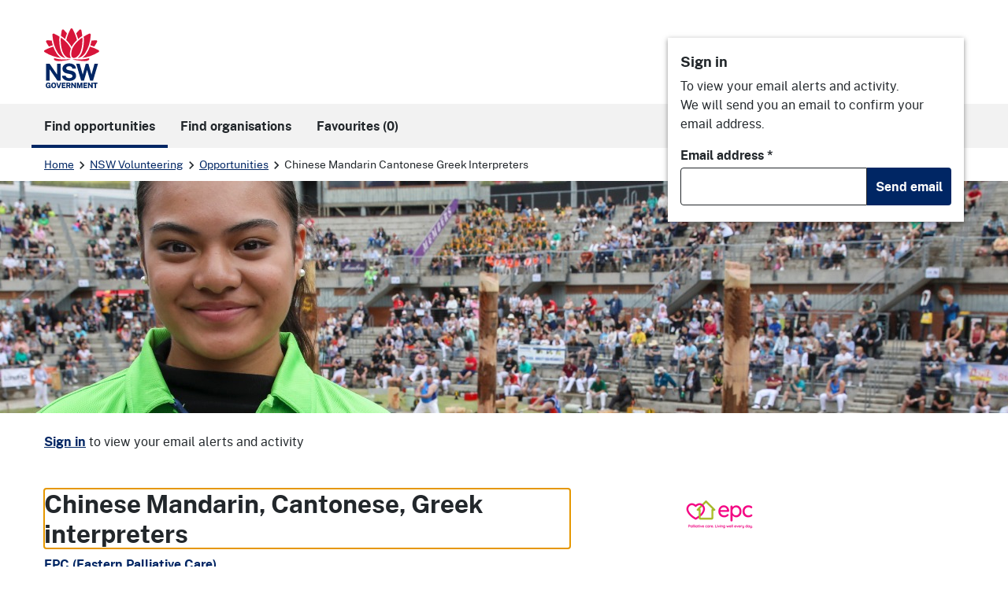

--- FILE ---
content_type: text/html; charset=utf-8
request_url: https://makeadifference.volunteering.nsw.gov.au/volunteering/136981/chinese-mandarin-cantonese-greek-interpreters-
body_size: 20027
content:

<!DOCTYPE html>
<html lang="en">
<head>
  <meta charset="utf-8">
  <meta http-equiv="X-UA-Compatible" content="IE=edge">
  <meta name="viewport" content="width=device-width, initial-scale=1">

  <title data-react-helmet="true"> Chinese Mandarin, Cantonese, Greek interpreters , EPC (Eastern Palliative Care) | NSW Volunteering</title>
  <meta data-react-helmet="true" name="keywords" content="NSW Volunteering"/><meta data-react-helmet="true" property="og:type" content="website"/><meta data-react-helmet="true" property="og:site_name" content="NSW Volunteering"/><meta data-react-helmet="true" property="og:image" content="https://makeadifference.volunteering.nsw.gov.au/static/b27d197df47770267684.png"/><meta data-react-helmet="true" property="og:image:width" content="1200"/><meta data-react-helmet="true" property="og:image:height" content="1200"/><meta data-react-helmet="true" name="description" content="Volunteer at  Chinese Mandarin, Cantonese, Greek interpreters  - Health with EPC (Eastern Palliative Care). Enquire now at NSW Volunteering"/><meta data-react-helmet="true" property="og:title" content=" Chinese Mandarin, Cantonese, Greek interpreters , EPC (Eastern Palliative Care)"/><meta data-react-helmet="true" property="og:description" content="Volunteer at  Chinese Mandarin, Cantonese, Greek interpreters  - Health with EPC (Eastern Palliative Care). Enquire now at NSW Volunteering"/><meta data-react-helmet="true" property="og:url" content="https://makeadifference.volunteering.nsw.gov.au/volunteering/136981/chinese-mandarin-cantonese-greek-interpreters-"/>
  <link data-react-helmet="true" rel="canonical" href="https://makeadifference.volunteering.nsw.gov.au/volunteering/136981/chinese-mandarin-cantonese-greek-interpreters-"/>

  
  
    <link rel="stylesheet" href="/static/client.min.css?v=U4yGlUNIg4tsUNkniFNF84UsoprHlaDAMOrkMAdU4ME" />
  

  <link rel="shortcut icon" href="/static/ico/8efa52c2a16b8b57e9d3164baf642445b80b5958d1dfec1995115095055eeaa4/favicon.ico"><link rel="icon" type="image/png" sizes="16x16" href="/static/ico/8efa52c2a16b8b57e9d3164baf642445b80b5958d1dfec1995115095055eeaa4/favicon-16x16.png"><link rel="icon" type="image/png" sizes="32x32" href="/static/ico/8efa52c2a16b8b57e9d3164baf642445b80b5958d1dfec1995115095055eeaa4/favicon-32x32.png"><link rel="icon" type="image/png" sizes="48x48" href="/static/ico/8efa52c2a16b8b57e9d3164baf642445b80b5958d1dfec1995115095055eeaa4/favicon-48x48.png"><link rel="manifest" href="/static/ico/8efa52c2a16b8b57e9d3164baf642445b80b5958d1dfec1995115095055eeaa4/manifest.json"><meta name="mobile-web-app-capable" content="yes"><meta name="theme-color" content="#fff"><meta name="application-name" content="NSW Volunteering"><link rel="apple-touch-icon" sizes="57x57" href="/static/ico/8efa52c2a16b8b57e9d3164baf642445b80b5958d1dfec1995115095055eeaa4/apple-touch-icon-57x57.png"><link rel="apple-touch-icon" sizes="60x60" href="/static/ico/8efa52c2a16b8b57e9d3164baf642445b80b5958d1dfec1995115095055eeaa4/apple-touch-icon-60x60.png"><link rel="apple-touch-icon" sizes="72x72" href="/static/ico/8efa52c2a16b8b57e9d3164baf642445b80b5958d1dfec1995115095055eeaa4/apple-touch-icon-72x72.png"><link rel="apple-touch-icon" sizes="76x76" href="/static/ico/8efa52c2a16b8b57e9d3164baf642445b80b5958d1dfec1995115095055eeaa4/apple-touch-icon-76x76.png"><link rel="apple-touch-icon" sizes="114x114" href="/static/ico/8efa52c2a16b8b57e9d3164baf642445b80b5958d1dfec1995115095055eeaa4/apple-touch-icon-114x114.png"><link rel="apple-touch-icon" sizes="120x120" href="/static/ico/8efa52c2a16b8b57e9d3164baf642445b80b5958d1dfec1995115095055eeaa4/apple-touch-icon-120x120.png"><link rel="apple-touch-icon" sizes="144x144" href="/static/ico/8efa52c2a16b8b57e9d3164baf642445b80b5958d1dfec1995115095055eeaa4/apple-touch-icon-144x144.png"><link rel="apple-touch-icon" sizes="152x152" href="/static/ico/8efa52c2a16b8b57e9d3164baf642445b80b5958d1dfec1995115095055eeaa4/apple-touch-icon-152x152.png"><link rel="apple-touch-icon" sizes="167x167" href="/static/ico/8efa52c2a16b8b57e9d3164baf642445b80b5958d1dfec1995115095055eeaa4/apple-touch-icon-167x167.png"><link rel="apple-touch-icon" sizes="180x180" href="/static/ico/8efa52c2a16b8b57e9d3164baf642445b80b5958d1dfec1995115095055eeaa4/apple-touch-icon-180x180.png"><link rel="apple-touch-icon" sizes="1024x1024" href="/static/ico/8efa52c2a16b8b57e9d3164baf642445b80b5958d1dfec1995115095055eeaa4/apple-touch-icon-1024x1024.png"><meta name="apple-mobile-web-app-capable" content="yes"><meta name="apple-mobile-web-app-status-bar-style" content="black-translucent"><meta name="apple-mobile-web-app-title" content="NSW Volunteering"><link rel="apple-touch-startup-image" media="(device-width: 320px) and (device-height: 568px) and (-webkit-device-pixel-ratio: 2) and (orientation: portrait)" href="/static/ico/8efa52c2a16b8b57e9d3164baf642445b80b5958d1dfec1995115095055eeaa4/apple-touch-startup-image-640x1136.png"><link rel="apple-touch-startup-image" media="(device-width: 375px) and (device-height: 667px) and (-webkit-device-pixel-ratio: 2) and (orientation: portrait)" href="/static/ico/8efa52c2a16b8b57e9d3164baf642445b80b5958d1dfec1995115095055eeaa4/apple-touch-startup-image-750x1334.png"><link rel="apple-touch-startup-image" media="(device-width: 414px) and (device-height: 896px) and (-webkit-device-pixel-ratio: 2) and (orientation: portrait)" href="/static/ico/8efa52c2a16b8b57e9d3164baf642445b80b5958d1dfec1995115095055eeaa4/apple-touch-startup-image-828x1792.png"><link rel="apple-touch-startup-image" media="(device-width: 375px) and (device-height: 812px) and (-webkit-device-pixel-ratio: 3) and (orientation: portrait)" href="/static/ico/8efa52c2a16b8b57e9d3164baf642445b80b5958d1dfec1995115095055eeaa4/apple-touch-startup-image-1125x2436.png"><link rel="apple-touch-startup-image" media="(device-width: 414px) and (device-height: 736px) and (-webkit-device-pixel-ratio: 3) and (orientation: portrait)" href="/static/ico/8efa52c2a16b8b57e9d3164baf642445b80b5958d1dfec1995115095055eeaa4/apple-touch-startup-image-1242x2208.png"><link rel="apple-touch-startup-image" media="(device-width: 414px) and (device-height: 896px) and (-webkit-device-pixel-ratio: 3) and (orientation: portrait)" href="/static/ico/8efa52c2a16b8b57e9d3164baf642445b80b5958d1dfec1995115095055eeaa4/apple-touch-startup-image-1242x2688.png"><link rel="apple-touch-startup-image" media="(device-width: 768px) and (device-height: 1024px) and (-webkit-device-pixel-ratio: 2) and (orientation: portrait)" href="/static/ico/8efa52c2a16b8b57e9d3164baf642445b80b5958d1dfec1995115095055eeaa4/apple-touch-startup-image-1536x2048.png"><link rel="apple-touch-startup-image" media="(device-width: 834px) and (device-height: 1112px) and (-webkit-device-pixel-ratio: 2) and (orientation: portrait)" href="/static/ico/8efa52c2a16b8b57e9d3164baf642445b80b5958d1dfec1995115095055eeaa4/apple-touch-startup-image-1668x2224.png"><link rel="apple-touch-startup-image" media="(device-width: 834px) and (device-height: 1194px) and (-webkit-device-pixel-ratio: 2) and (orientation: portrait)" href="/static/ico/8efa52c2a16b8b57e9d3164baf642445b80b5958d1dfec1995115095055eeaa4/apple-touch-startup-image-1668x2388.png"><link rel="apple-touch-startup-image" media="(device-width: 1024px) and (device-height: 1366px) and (-webkit-device-pixel-ratio: 2) and (orientation: portrait)" href="/static/ico/8efa52c2a16b8b57e9d3164baf642445b80b5958d1dfec1995115095055eeaa4/apple-touch-startup-image-2048x2732.png"><link rel="apple-touch-startup-image" media="(device-width: 810px) and (device-height: 1080px) and (-webkit-device-pixel-ratio: 2) and (orientation: portrait)" href="/static/ico/8efa52c2a16b8b57e9d3164baf642445b80b5958d1dfec1995115095055eeaa4/apple-touch-startup-image-1620x2160.png"><link rel="apple-touch-startup-image" media="(device-width: 320px) and (device-height: 568px) and (-webkit-device-pixel-ratio: 2) and (orientation: landscape)" href="/static/ico/8efa52c2a16b8b57e9d3164baf642445b80b5958d1dfec1995115095055eeaa4/apple-touch-startup-image-1136x640.png"><link rel="apple-touch-startup-image" media="(device-width: 375px) and (device-height: 667px) and (-webkit-device-pixel-ratio: 2) and (orientation: landscape)" href="/static/ico/8efa52c2a16b8b57e9d3164baf642445b80b5958d1dfec1995115095055eeaa4/apple-touch-startup-image-1334x750.png"><link rel="apple-touch-startup-image" media="(device-width: 414px) and (device-height: 896px) and (-webkit-device-pixel-ratio: 2) and (orientation: landscape)" href="/static/ico/8efa52c2a16b8b57e9d3164baf642445b80b5958d1dfec1995115095055eeaa4/apple-touch-startup-image-1792x828.png"><link rel="apple-touch-startup-image" media="(device-width: 375px) and (device-height: 812px) and (-webkit-device-pixel-ratio: 3) and (orientation: landscape)" href="/static/ico/8efa52c2a16b8b57e9d3164baf642445b80b5958d1dfec1995115095055eeaa4/apple-touch-startup-image-2436x1125.png"><link rel="apple-touch-startup-image" media="(device-width: 414px) and (device-height: 736px) and (-webkit-device-pixel-ratio: 3) and (orientation: landscape)" href="/static/ico/8efa52c2a16b8b57e9d3164baf642445b80b5958d1dfec1995115095055eeaa4/apple-touch-startup-image-2208x1242.png"><link rel="apple-touch-startup-image" media="(device-width: 414px) and (device-height: 896px) and (-webkit-device-pixel-ratio: 3) and (orientation: landscape)" href="/static/ico/8efa52c2a16b8b57e9d3164baf642445b80b5958d1dfec1995115095055eeaa4/apple-touch-startup-image-2688x1242.png"><link rel="apple-touch-startup-image" media="(device-width: 768px) and (device-height: 1024px) and (-webkit-device-pixel-ratio: 2) and (orientation: landscape)" href="/static/ico/8efa52c2a16b8b57e9d3164baf642445b80b5958d1dfec1995115095055eeaa4/apple-touch-startup-image-2048x1536.png"><link rel="apple-touch-startup-image" media="(device-width: 834px) and (device-height: 1112px) and (-webkit-device-pixel-ratio: 2) and (orientation: landscape)" href="/static/ico/8efa52c2a16b8b57e9d3164baf642445b80b5958d1dfec1995115095055eeaa4/apple-touch-startup-image-2224x1668.png"><link rel="apple-touch-startup-image" media="(device-width: 834px) and (device-height: 1194px) and (-webkit-device-pixel-ratio: 2) and (orientation: landscape)" href="/static/ico/8efa52c2a16b8b57e9d3164baf642445b80b5958d1dfec1995115095055eeaa4/apple-touch-startup-image-2388x1668.png"><link rel="apple-touch-startup-image" media="(device-width: 1024px) and (device-height: 1366px) and (-webkit-device-pixel-ratio: 2) and (orientation: landscape)" href="/static/ico/8efa52c2a16b8b57e9d3164baf642445b80b5958d1dfec1995115095055eeaa4/apple-touch-startup-image-2732x2048.png"><link rel="apple-touch-startup-image" media="(device-width: 810px) and (device-height: 1080px) and (-webkit-device-pixel-ratio: 2) and (orientation: landscape)" href="/static/ico/8efa52c2a16b8b57e9d3164baf642445b80b5958d1dfec1995115095055eeaa4/apple-touch-startup-image-2160x1620.png"><link rel="icon" type="image/png" sizes="228x228" href="/static/ico/8efa52c2a16b8b57e9d3164baf642445b80b5958d1dfec1995115095055eeaa4/coast-228x228.png"><meta name="msapplication-TileColor" content="#fff"><meta name="msapplication-TileImage" content="/static/ico/8efa52c2a16b8b57e9d3164baf642445b80b5958d1dfec1995115095055eeaa4/mstile-144x144.png"><meta name="msapplication-config" content="/static/ico/8efa52c2a16b8b57e9d3164baf642445b80b5958d1dfec1995115095055eeaa4/browserconfig.xml"><link rel="yandex-tableau-widget" href="/static/ico/8efa52c2a16b8b57e9d3164baf642445b80b5958d1dfec1995115095055eeaa4/yandex-browser-manifest.json">

  

  <style data-styled="true" data-styled-version="6.1.13">.bIVyRJ{position:fixed;bottom:0;right:0;width:100%;}/*!sc*/
@media (min-width:768px){.bIVyRJ{bottom:3rem;right:3rem;width:500px;}}/*!sc*/
@supports (display:none){.bIVyRJ{display:none;visibility:hidden;}}/*!sc*/
data-styled.g23[id="sc-1hva2ol-0"]{content:"bIVyRJ,"}/*!sc*/
.exTaFK{border:unset;border-radius:unset;padding:0.25rem;margin:0 -0.25rem 0.25rem;}/*!sc*/
data-styled.g125[id="sc-jSSkKI"]{content:"exTaFK,"}/*!sc*/
.hAxXFL{margin-left:0.25rem;transition:transform 0.3s cubic-bezier(0.215,  0.610, 0.355, 1.000);}/*!sc*/
data-styled.g126[id="sc-iqyJx"]{content:"hAxXFL,"}/*!sc*/
.fmMcZS{transition:all 0.3s cubic-bezier(0.215,  0.610, 0.355, 1.000);}/*!sc*/
.fmMcZS.collapse.show{opacity:1;transform:translate3d(0,0,0);}/*!sc*/
.fmMcZS.collapsing,.fmMcZS.collapse{opacity:0;transform:translate3d(0,-10px,0);}/*!sc*/
data-styled.g127[id="sc-1frti9f-0"]{content:"fmMcZS,"}/*!sc*/
.fiuVpz{font-size:87.5%;padding-top:1rem;margin-top:-1px;border-top:1px solid #ebebeb;border-bottom:1px solid #ebebeb;}/*!sc*/
data-styled.g142[id="sc-1fxq8b3-0"]{content:"fiuVpz,"}/*!sc*/
.jAXTcQ{display:none;}/*!sc*/
@media (min-width:992px){.jAXTcQ{display:block;margin-top:1.5rem;margin-bottom:1.5rem;}}/*!sc*/
data-styled.g155[id="sc-9rjnhn-0"]{content:"jAXTcQ,"}/*!sc*/
.bMnYmj input{border-top-right-radius:0;border-bottom-right-radius:0;}/*!sc*/
.bMnYmj button{border-top-left-radius:0;border-bottom-left-radius:0;}/*!sc*/
data-styled.g156[id="sc-kwFycn"]{content:"bMnYmj,"}/*!sc*/
@media (min-width:992px){.bBrJwg{display:flex;flex-direction:column;align-items:flex-end;}}/*!sc*/
data-styled.g166[id="sc-1ne0jli-0"]{content:"bBrJwg,"}/*!sc*/
.cEYxa-D{border-bottom:1px solid #e1e1e1;border-radius:0px;}/*!sc*/
@media (min-width:992px){.cEYxa-D{position:absolute!important;top:3rem;width:376px;box-shadow:0 2px 6px 0 rgba(28,28,28,0.5);z-index:1200;}}/*!sc*/
data-styled.g169[id="sc-1ne0jli-3"]{content:"cEYxa-D,"}/*!sc*/
.dTlZRg{width:100%;height:158px;}/*!sc*/
@media (min-width: 768px){.dTlZRg{height:295px;}}/*!sc*/
data-styled.g171[id="sc-ljLmeM"]{content:"dTlZRg,"}/*!sc*/
.vhKrt{position:relative;width:100%;height:100%;object-fit:cover;z-index:-1;}/*!sc*/
data-styled.g172[id="sc-1vuj0gf-0"]{content:"vhKrt,"}/*!sc*/
.jbZXvf{padding-top:0.75rem;padding-bottom:0.75rem;}/*!sc*/
data-styled.g173[id="sc-qm26q4-0"]{content:"jbZXvf,"}/*!sc*/
.dWOnf li{margin-top:0;}/*!sc*/
data-styled.g180[id="sc-1jlh2z4-0"]{content:"dWOnf,"}/*!sc*/
.kAhMkS:hover{text-decoration:unset;background-color:#f2f2f2;}/*!sc*/
.kAhMkS:focus{text-decoration:unset;}/*!sc*/
.kAhMkS::after{content:unset!important;}/*!sc*/
data-styled.g232[id="sc-kBAPdo"]{content:"kAhMkS,"}/*!sc*/
.jmKDbf{min-width:unset!important;}/*!sc*/
data-styled.g233[id="sc-ftmehX"]{content:"jmKDbf,"}/*!sc*/
.UznBH{vertical-align:text-top;margin:0.15rem 0.35rem 0 0.35rem;}/*!sc*/
data-styled.g238[id="sc-2miejs-0"]{content:"UznBH,"}/*!sc*/
.kqdEvP{background-color:#f2f2f2;border:none;padding:1rem;margin-bottom:1rem;}/*!sc*/
.kqdEvP p:last-child{margin-bottom:0;}/*!sc*/
data-styled.g239[id="sc-2miejs-1"]{content:"kqdEvP,"}/*!sc*/
.dWJSuy{border-color:transparent;margin-top:0;padding-top:0;}/*!sc*/
data-styled.g240[id="sc-2miejs-2"]{content:"dWJSuy,"}/*!sc*/
.gyYExm >li{margin-bottom:0.5rem;}/*!sc*/
data-styled.g241[id="sc-2miejs-3"]{content:"gyYExm,"}/*!sc*/
.kPSjuP{padding-left:2.5rem;padding-right:2.5rem;}/*!sc*/
.kPSjuP:disabled{background-color:#ebebeb;}/*!sc*/
data-styled.g247[id="sc-c5r5ux-0"]{content:"kPSjuP,"}/*!sc*/
.dHjKXg{z-index:9999;}/*!sc*/
.dHjKXg a:hover{color:var(--nsw-palette-white);}/*!sc*/
data-styled.g266[id="sc-1524b45-0"]{content:"dHjKXg,"}/*!sc*/
</style>

      <script>
      (function (w, d, s, l, i) {
        w[l] = w[l] || []; w[l].push({
          'gtm.start':
            new Date().getTime(), event: 'gtm.js'
        }); var f = d.getElementsByTagName(s)[0],
          j = d.createElement(s), dl = l != 'dataLayer' ? '&l=' + l : ''; j.async = true; j.src =
            'https://www.googletagmanager.com/gtm.js?id=' + i + dl; f.parentNode.insertBefore(j, f);
      })(window, document, 'script', 'dataLayer', 'GTM-WSM9TLG');
      </script>
      <!-- End Google Tag Manager -->
      <!-- Facebook Pixel Code -->
      <script>
        !function (f, b, e, v, n, t, s) {
          if (f.fbq) return; n = f.fbq = function () {
            n.callMethod ?
              n.callMethod.apply(n, arguments) : n.queue.push(arguments)
          }; if (!f._fbq) f._fbq = n;
          n.push = n; n.loaded = !0; n.version = '2.0'; n.queue = []; t = b.createElement(e); t.async = !0;
          t.src = v; s = b.getElementsByTagName(e)[0]; s.parentNode.insertBefore(t, s)
        }(window,
          document, 'script', '//connect.facebook.net/en_US/fbevents.js');
        fbq('init', '1671363026464938');
        fbq('track', "PageView");</script>
      <noscript><img height="1" width="1" style="display:none" src="https://www.facebook.com/tr?id=1671363026464938&ev=PageView&noscript=1" /></noscript>
      <!-- End Facebook Pixel Code -->
<script type="text/javascript">!function(T,l,y){var S=T.location,k="script",D="instrumentationKey",C="ingestionendpoint",I="disableExceptionTracking",E="ai.device.",b="toLowerCase",w="crossOrigin",N="POST",e="appInsightsSDK",t=y.name||"appInsights";(y.name||T[e])&&(T[e]=t);var n=T[t]||function(d){var g=!1,f=!1,m={initialize:!0,queue:[],sv:"5",version:2,config:d};function v(e,t){var n={},a="Browser";return n[E+"id"]=a[b](),n[E+"type"]=a,n["ai.operation.name"]=S&&S.pathname||"_unknown_",n["ai.internal.sdkVersion"]="javascript:snippet_"+(m.sv||m.version),{time:function(){var e=new Date;function t(e){var t=""+e;return 1===t.length&&(t="0"+t),t}return e.getUTCFullYear()+"-"+t(1+e.getUTCMonth())+"-"+t(e.getUTCDate())+"T"+t(e.getUTCHours())+":"+t(e.getUTCMinutes())+":"+t(e.getUTCSeconds())+"."+((e.getUTCMilliseconds()/1e3).toFixed(3)+"").slice(2,5)+"Z"}(),iKey:e,name:"Microsoft.ApplicationInsights."+e.replace(/-/g,"")+"."+t,sampleRate:100,tags:n,data:{baseData:{ver:2}}}}var h=d.url||y.src;if(h){function a(e){var t,n,a,i,r,o,s,c,u,p,l;g=!0,m.queue=[],f||(f=!0,t=h,s=function(){var e={},t=d.connectionString;if(t)for(var n=t.split(";"),a=0;a<n.length;a++){var i=n[a].split("=");2===i.length&&(e[i[0][b]()]=i[1])}if(!e[C]){var r=e.endpointsuffix,o=r?e.location:null;e[C]="https://"+(o?o+".":"")+"dc."+(r||"services.visualstudio.com")}return e}(),c=s[D]||d[D]||"",u=s[C],p=u?u+"/v2/track":d.endpointUrl,(l=[]).push((n="SDK LOAD Failure: Failed to load Application Insights SDK script (See stack for details)",a=t,i=p,(o=(r=v(c,"Exception")).data).baseType="ExceptionData",o.baseData.exceptions=[{typeName:"SDKLoadFailed",message:n.replace(/\./g,"-"),hasFullStack:!1,stack:n+"\nSnippet failed to load ["+a+"] -- Telemetry is disabled\nHelp Link: https://go.microsoft.com/fwlink/?linkid=2128109\nHost: "+(S&&S.pathname||"_unknown_")+"\nEndpoint: "+i,parsedStack:[]}],r)),l.push(function(e,t,n,a){var i=v(c,"Message"),r=i.data;r.baseType="MessageData";var o=r.baseData;return o.message='AI (Internal): 99 message:"'+("SDK LOAD Failure: Failed to load Application Insights SDK script (See stack for details) ("+n+")").replace(/\"/g,"")+'"',o.properties={endpoint:a},i}(0,0,t,p)),function(e,t){if(JSON){var n=T.fetch;if(n&&!y.useXhr)n(t,{method:N,body:JSON.stringify(e),mode:"cors"});else if(XMLHttpRequest){var a=new XMLHttpRequest;a.open(N,t),a.setRequestHeader("Content-type","application/json"),a.send(JSON.stringify(e))}}}(l,p))}function i(e,t){f||setTimeout(function(){!t&&m.core||a()},500)}var e=function(){var n=l.createElement(k);n.src=h;var e=y[w];return!e&&""!==e||"undefined"==n[w]||(n[w]=e),n.onload=i,n.onerror=a,n.onreadystatechange=function(e,t){"loaded"!==n.readyState&&"complete"!==n.readyState||i(0,t)},n}();y.ld<0?l.getElementsByTagName("head")[0].appendChild(e):setTimeout(function(){l.getElementsByTagName(k)[0].parentNode.appendChild(e)},y.ld||0)}try{m.cookie=l.cookie}catch(p){}function t(e){for(;e.length;)!function(t){m[t]=function(){var e=arguments;g||m.queue.push(function(){m[t].apply(m,e)})}}(e.pop())}var n="track",r="TrackPage",o="TrackEvent";t([n+"Event",n+"PageView",n+"Exception",n+"Trace",n+"DependencyData",n+"Metric",n+"PageViewPerformance","start"+r,"stop"+r,"start"+o,"stop"+o,"addTelemetryInitializer","setAuthenticatedUserContext","clearAuthenticatedUserContext","flush"]),m.SeverityLevel={Verbose:0,Information:1,Warning:2,Error:3,Critical:4};var s=(d.extensionConfig||{}).ApplicationInsightsAnalytics||{};if(!0!==d[I]&&!0!==s[I]){var c="onerror";t(["_"+c]);var u=T[c];T[c]=function(e,t,n,a,i){var r=u&&u(e,t,n,a,i);return!0!==r&&m["_"+c]({message:e,url:t,lineNumber:n,columnNumber:a,error:i}),r},d.autoExceptionInstrumented=!0}return m}(y.cfg);function a(){y.onInit&&y.onInit(n)}(T[t]=n).queue&&0===n.queue.length?(n.queue.push(a),n.trackPageView({})):a()}(window,document,{
src: "https://js.monitor.azure.com/scripts/b/ai.2.min.js", // The SDK URL Source
crossOrigin: "anonymous", 
cfg: { // Application Insights Configuration
    connectionString: 'InstrumentationKey=848c626e-fb1e-401f-8bae-b834199568d5'
}});</script></head>
<body id="nsw_app_body">
      <noscript>
        <iframe src="https://www.googletagmanager.com/ns.html?id=GTM-WSM9TLG" height="0" width="0" style="display:none;visibility:hidden"></iframe>
      </noscript>
  
<div id="app" class="page-wrapper"><nav aria-label="Skip to links" class="sc-1524b45-0 dHjKXg nsw-skip"><a href="#main-nav" aria-label="Skip to navigation"><div class="nsw-container"><span class="d-inline-block my-2 px-2">Skip to navigation</span></div></a><a href="#content" aria-label="Skip to main content"><div class="nsw-container"><span class="d-inline-block my-2 px-2">Skip to main content</span></div></a></nav><header class="nsw-header mt-lg-3"><div class="nsw-header__container"><div class="nsw-header__inner"><div class="nsw-header__main"><div class="nsw-header__waratah"><a href="/"><svg class="nsw-header__waratah-gov" viewBox="0 0 259 280" fill="none" xmlns="http://www.w3.org/2000/svg"><path class="hide" fill-rule="evenodd" clip-rule="evenodd" d="M24.208 270.207h-5.045v-4.277l11.15.054v13.676H26.08v-2.491c-.266.278-.553.556-.86.833-.673.585-1.49 1.07-2.433 1.434-.96.373-2.143.564-3.513.564-2.33 0-4.385-.539-6.109-1.6-1.727-1.065-3.073-2.594-4.007-4.538-.926-1.927-1.395-4.231-1.395-6.85 0-2.657.494-4.994 1.47-6.946.971-1.96 2.363-3.498 4.132-4.571 1.768-1.065 3.849-1.604 6.183-1.604 1.515 0 2.915.245 4.156.725 1.255.485 2.36 1.157 3.273 1.985a9.61 9.61 0 0 1 2.192 2.852 8.196 8.196 0 0 1 .872 3.319l.021.435h-6.038l-.062-.339a5.22 5.22 0 0 0-.814-1.981 4.562 4.562 0 0 0-1.537-1.43c-.614-.352-1.345-.531-2.175-.531-1.005 0-1.931.261-2.741.775-.806.51-1.458 1.351-1.935 2.495-.486 1.169-.731 2.74-.731 4.679 0 1.579.162 2.897.482 3.925.311 1.011.739 1.819 1.266 2.403.523.581 1.117.991 1.773 1.219a6.036 6.036 0 0 0 2.089.369c.669 0 1.27-.112 1.79-.328.523-.224.98-.514 1.354-.866.377-.356.676-.746.884-1.152.216-.41.349-.816.399-1.21l.14-1.028Zm20.878-16.312c2.354 0 4.435.534 6.179 1.587 1.752 1.061 3.13 2.59 4.086 4.546.947 1.935 1.428 4.281 1.428 6.967 0 2.648-.473 4.969-1.412 6.9-.946 1.948-2.317 3.469-4.073 4.521-1.744 1.053-3.837 1.583-6.212 1.583-2.396 0-4.502-.534-6.254-1.583-1.753-1.044-3.135-2.557-4.099-4.505-.947-1.927-1.428-4.252-1.428-6.912 0-2.673.486-5.015 1.449-6.954.968-1.956 2.355-3.486 4.12-4.551 1.764-1.061 3.853-1.599 6.216-1.599Zm0 21.185c1.117 0 2.093-.265 2.898-.787.802-.523 1.433-1.372 1.881-2.516.453-1.185.686-2.772.686-4.712 0-1.993-.237-3.618-.698-4.832-.444-1.181-1.08-2.056-1.885-2.603-.814-.543-1.782-.82-2.878-.82-1.1 0-2.072.277-2.886.82-.81.543-1.453 1.422-1.906 2.611-.47 1.223-.706 2.843-.706 4.82 0 1.944.237 3.531.702 4.712.452 1.148 1.092 1.997 1.902 2.515.81.527 1.781.792 2.89.792Zm23.764-2.93-6.162-17.829H57.09l8.654 25.251h6.195l8.73-25.251h-5.607L68.85 272.15Zm30.312-2.827H88.863v5.206l12.043.016v5.027H83.103v-25.251h17.632l-.016 4.99H88.892v5.089h10.27v4.923Zm22.482-1.529c.685-.613 1.246-1.401 1.678-2.341.419-.933.635-2.081.635-3.419 0-1.497-.311-2.835-.93-3.983-.619-1.169-1.599-2.093-2.919-2.756-1.3-.647-2.973-.974-4.975-.974h-10.738v25.243h5.759v-9.404h4.24l3.991 9.404h6.046l-4.651-10.456c.673-.357 1.3-.8 1.864-1.314Zm-3.513-5.64c0 .999-.336 1.79-1.025 2.428-.69.63-1.649.949-2.857.949h-4.095v-6.606h4.456c1.038 0 1.873.286 2.545.875.657.576.976 1.347.976 2.354Zm15.159-7.833 10.527 15.23v-15.23h5.776v25.251h-5.086l-10.98-15.86v15.86h-5.759v-25.251h5.522Zm33.949 16.461-5.29-16.461h-7.894v25.251h5.809v-16.266l5.124 16.266h4.485l5.162-16.357v16.357h5.826v-25.251h-7.878l-5.344 16.461Zm33.727-1.459h-10.298v5.206l12.046.016v5.027h-17.806v-25.251h17.636l-.021 4.99h-11.818v5.089h10.261v4.923Zm21.494.228-10.523-15.23h-5.527v25.251h5.756v-15.86l10.979 15.86h5.087v-25.251h-5.772v15.23Zm15.586-10.004h-7.388v-5.226h20.402v5.226h-7.217v20.025h-5.797v-20.025Z" fill="#002664"></path><path fill-rule="evenodd" clip-rule="evenodd" d="M146.699 209.236c-1.482-2.395-3.717-4.571-6.64-6.465-2.919-1.894-6.897-3.34-11.81-4.297l-13.678-2.814c-4.132-.891-6.981-2.043-8.468-3.419-1.449-1.343-2.184-3.129-2.184-5.309 0-1.388.316-2.652.943-3.759.623-1.111 1.528-2.093 2.687-2.922 1.166-.828 2.616-1.483 4.306-1.943 1.711-.469 3.633-.705 5.714-.705 2.74 0 5.211.361 7.346 1.078 2.109.713 3.857 1.881 5.194 3.481 1.338 1.6 2.16 3.775 2.442 6.465l.038.373h16.971l-.008-.427c-.075-4.575-1.371-8.773-3.85-12.474-2.483-3.705-6.141-6.681-10.879-8.852-4.726-2.164-10.623-3.262-17.528-3.262-5.801 0-11.117 1.011-15.805 3.009-4.7 2.002-8.475 4.89-11.212 8.587-2.749 3.717-4.12 8.164-4.078 13.224.112 6.175 1.99 11.186 5.577 14.903 3.576 3.697 8.476 6.158 14.567 7.306l13.795 2.81c2.529.502 4.825 1.16 6.823 1.96 1.96.784 3.525 1.803 4.651 3.03 1.1 1.197 1.657 2.772 1.657 4.67 0 2.114-.694 3.9-2.06 5.301-1.4 1.434-3.301 2.515-5.643 3.224-2.388.721-5.058 1.086-7.936 1.086-2.807 0-5.394-.435-7.686-1.297-2.28-.85-4.194-2.093-5.689-3.693-1.491-1.591-2.513-3.585-3.04-5.918l-.075-.327H83.846l.045.46c.407 4.045 1.666 7.629 3.738 10.659 2.068 3.009 4.717 5.545 7.873 7.551 3.148 1.993 6.677 3.514 10.494 4.513a46.33 46.33 0 0 0 11.693 1.5c6.466 0 12.2-1.019 17.046-3.034 4.867-2.022 8.717-4.807 11.449-8.276 2.753-3.493 4.148-7.476 4.148-11.848 0-2.064-.232-4.36-.697-6.822-.478-2.482-1.466-4.948-2.936-7.327ZM25.937 191.763l36.916 53.312H77.87v-79.724H61.072v51.282L25.754 165.53l-.125-.179H9.19v79.724h16.748v-53.312Zm196.637 24.577 14.388-50.987h16.457l-23.587 79.724h-13.367l-14.554-50.469-14.659 50.469h-13.147l-23.533-79.724h16.511l14.384 50.979 14.389-50.979h12.167l14.551 50.987Z" fill="#002664"></path><path d="M122.291 145.572c-19.75-2.424-38.934 3.904-72.69-5.263-3.447-.937-4.718 2.694-2.854 5.736 9.07 14.803 54.881 3.203 75.635 1.065.906-.095.814-1.426-.091-1.538ZM208.735 140.309c-33.756 9.167-52.941 2.839-72.691 5.263-.905.112-1 1.447-.091 1.538 20.759 2.138 66.566 13.738 75.635-1.065 1.864-3.042.594-6.673-2.853-5.736ZM59.882 119.132c-6.864-10.058-12.474-21.31-16.818-33.69-13.101 3.826-26.51 9.346-40.16 16.57a5.388 5.388 0 0 0-2.902 4.67 5.38 5.38 0 0 0 2.653 4.812c26.431 15.802 52.273 24.841 76.93 26.933-7.34-4.475-14.072-11.044-19.703-19.295ZM23.059 85.513a201.529 201.529 0 0 1 17.976-6.233c-2.126-6.896-3.87-14.12-5.249-21.658-6.827-.85-13.89-1.4-21.199-1.641-.062 0-.128-.004-.19-.004a5.391 5.391 0 0 0-4.647 2.602 5.383 5.383 0 0 0-.12 5.483c4.243 7.659 8.724 14.808 13.429 21.45ZM88.005 135.572c4.099 1.807 8.293 2.818 12.358 3.029-9.953-7.12-17.773-19.192-22.278-34.58-5.805-19.81-7.745-41.666-5.83-65.247-7.832-4.936-16.32-9.557-25.46-13.85a5.428 5.428 0 0 0-5.402.43 5.396 5.396 0 0 0-2.388 4.841c2.126 34.215 10.95 62.915 26.223 85.298 6.404 9.391 14.281 16.332 22.777 20.079ZM107.488 23.577A253.323 253.323 0 0 0 92.235 6.735c-1.063-1.078-2.433-1.65-3.85-1.65-.506 0-1.017.075-1.523.224-1.923.568-3.314 2.106-3.733 4.115-1.072 5.164-3.11 15.69-4.012 26.101 7.014 4.613 13.492 9.49 19.426 14.621 2.3-8.757 5.29-17.63 8.945-26.569ZM255.42 102.007c-13.65-7.223-27.058-12.744-40.16-16.569-4.343 12.38-9.953 23.631-16.818 33.689-5.63 8.255-12.362 14.82-19.708 19.296 24.658-2.093 50.5-11.132 76.931-26.934 1.715-1.024 2.707-2.822 2.653-4.811-.045-1.99-1.133-3.734-2.898-4.671ZM235.273 85.513c4.705-6.643 9.186-13.796 13.43-21.455.963-1.74.922-3.788-.121-5.483a5.4 5.4 0 0 0-4.837-2.598c-7.309.24-14.377.796-21.199 1.641-1.375 7.539-3.123 14.762-5.249 21.658a203.803 203.803 0 0 1 17.976 6.237ZM180.247 104.025c-4.505 15.384-12.329 27.46-22.278 34.58 4.065-.211 8.263-1.227 12.358-3.034 8.496-3.746 16.373-10.688 22.777-20.075 15.273-22.383 24.097-51.082 26.223-85.297a5.394 5.394 0 0 0-2.388-4.84 5.428 5.428 0 0 0-5.402-.432c-9.14 4.29-17.628 8.91-25.46 13.85 1.915 23.582-.029 45.434-5.83 65.248ZM179.214 35.52c-.901-10.406-2.94-20.932-4.011-26.1-.416-2.01-1.811-3.547-3.733-4.115a5.39 5.39 0 0 0-1.524-.224c-1.416 0-2.787.572-3.85 1.65-5.485 5.549-10.568 11.164-15.252 16.842 3.654 8.939 6.644 17.812 8.949 26.565 5.934-5.127 12.407-10.005 19.421-14.617ZM129.144 87.229c6.64-13.092 17.246-24.829 25.21-32.243-4.372-17.779-11.104-34.55-20.397-52.097C132.998 1.078 131.195 0 129.148 0s-3.845 1.082-4.808 2.889c-9.389 17.604-16.237 35.122-20.377 52.093 8.313 7.688 19.28 20.224 25.181 32.247Z" fill="#D7153A"></path><path d="M153.541 133.686c6.885-4.833 13.77-13.254 18.139-24.97 8.458-22.681 9.334-47.945 8.122-65.823-15.331 10.215-39.665 31.55-47.975 54.36-3.911 10.734-5.734 25.355-2.72 33.511 1.259 3.411 3.401 5.997 6.345 7.227 4.46 1.865 11.312.456 18.089-4.305ZM125.713 95.261c-2.027-4.724-4.261-9.18-7.728-14.186-9.809-14.16-23.026-26.933-39.475-38.185-.17 2.652-2.57 31.297 5.851 59.304 6.408 21.302 17.354 29.98 23.354 33.333 6.038 3.369 11.561 4.165 18.039 2.557-6.565-8.935-5.747-27.27-.041-42.823Z" fill="#D7153A"></path></svg><span class="sr-only">NSW government, NSW Volunteering Home</span></a></div></div><div class="nsw-header__menu"><button type="button" aria-expanded="false" aria-controls="main-nav"><i tabindex="-1" aria-hidden="true" class="material-icons nsw-material-icons">menu</i><span class="sr-only">Open</span> <!-- -->Menu</button></div></div></div></header><nav id="main-nav" aria-label="Main menu" class="nsw-main-nav"><div class="nsw-main-nav__header"><div class="nsw-main-nav__title">Menu</div><button type="button" class="nsw-icon-button mr-n2" aria-expanded="false"><i tabindex="-1" aria-hidden="true" class="material-icons nsw-material-icons">close</i><span class="sr-only">Open</span> <!-- -->Menu</button></div><ul class="nsw-main-nav__list"><li><a class="active bg-transparent" href="/volunteering"><span class="current" aria-current="page">Find opportunities</span></a></li><li><a class="" href="/volunteering-organisations"><span class="" aria-current="false">Find organisations</span></a></li><li><a class="" href="/favourites"><span class="" aria-current="false">Favourites (<!-- -->0<!-- -->)</span></a></li></ul></nav><div class="d-none d-lg-block nsw-main-nav bg-transparent"><section hidden="" class="nsw-container"><div class="nsw-main-nav__sub-nav active shadow-sm"><div class="nsw-main-nav__title mb-2"><a href="/my-activity" class="py-1 px-2 my-n1 mx-n2">My activity<i tabindex="-1" aria-hidden="true" class="material-icons nsw-material-icons ml-1 mb-1">east</i></a></div><ul class="nsw-main-nav__sub-list"><li><a href="/my-activity/favourites">Favourites</a></li><li><a href="/my-activity/subscriptions">Email alerts</a></li><li><a href="/my-activity/experiences">Experiences</a></li><li><a href="/my-activity/applications">Applications</a></li></ul></div></section></div><div class="app-content-wrapper"><section><div class="sc-qm26q4-0 jbZXvf nsw-container"><nav aria-label="Breadcrumb" class="nsw-breadcrumbs mt-0"><ol><li><a href="https://www.nsw.gov.au/volunteering">Home</a></li><li><a class="" aria-current="false" href="/">NSW Volunteering</a></li><li><a class="" aria-current="false" href="/volunteering">Opportunities</a></li><li><span class="current" aria-current="page">Chinese Mandarin Cantonese Greek Interpreters </span></li></ol></nav></div></section><picture class="sc-ljLmeM dTlZRg d-block"><source srcSet="/static/86cb2b49807cbcd86798.jpg, /static/62dcdc693dacd4854ccd.jpg 2x" media="(min-width: 768px)"/><img srcSet="/static/7754f3c9487e0690dc74.jpg, /static/85105841f82bab95e1c6.jpg 2x" src="/static/7754f3c9487e0690dc74.jpg" alt="" class="sc-1vuj0gf-0 vhKrt"/></picture><main id="content"><div class="nsw-container"><section class="sc-9rjnhn-0 jAXTcQ"><p class="mb-0"><a href="/signin">Sign in</a> <!-- -->to view your email alerts and activity</p></section><section class="sc-1ne0jli-0 bBrJwg"><div id="signin-card" class="sc-1ne0jli-3 cEYxa-D card"><div class="card-body px-0 px-lg-3"><h2>Sign in</h2><p>To view your email alerts and activity.<br/>We will send you an email to confirm your email address.</p><form id="login-form" action="/signin" method="POST" novalidate=""><div class="nsw-form__group"><label class="nsw-form__label" for="login-input">Email address<!-- --> <!-- -->*</label><div class="sc-kwFycn bMnYmj input-group flex-nowrap"><input type="email" id="login-input" class="nsw-form__input" name="email" value="" autoComplete="email" aria-required="true" aria-invalid="false" aria-describedby=""/><button class="flex-shrink-0 btn btn-primary" type="submit" id="login-btn">Send email</button></div></div></form></div></div></section><div class="my-4"><article><header class="row mb-3"><div class="col-7"><h1 class="display-2 font-weight-bold" tabindex="-1"> Chinese Mandarin, Cantonese, Greek interpreters </h1><p><a class="link" href="/volunteering-organisations/5037/epc-eastern-palliative-care-">EPC (Eastern Palliative Care)</a></p></div><div class="col-4 offset-1 d-flex flex-column justify-content-md-start align-items-start gap-3"><picture><source media="(min-width: 1200px)" srcSet="https://cdn.volunteer.com.au/image/organisation/120x90/logo-5037.png 1x, https://cdn.volunteer.com.au/image/organisation/240x180/logo-5037.png 2x"/><source srcSet="https://cdn.volunteer.com.au/image/organisation/90x90/logo-5037.png 1x, https://cdn.volunteer.com.au/image/organisation/180x180/logo-5037.png 2x, https://cdn.volunteer.com.au/image/organisation/270x270/logo-5037.png 3x"/><img src="https://cdn.volunteer.com.au/image/organisation/120x90/logo-5037.png" class="img-fluid" alt="Logo for EPC (Eastern Palliative Care)"/></picture></div></header><div class="row"><section class="col-md-7 mb-3"><div class="text-break mb-4"><p>Our volunteers are greatly valued and are very much part of the team at EPC. They support people living across Melbourne&#x27;s east, on our palliative care program, helping them to live well before they die. </p>
<p>We are seeking volunteers  who Chinese Mandarin, Cantonese, Greek Speaking | for help translating between other EPC Volunteers and clients</p>
<p>We have lots of supports around our volunteers and it is a very sociable team, which is important to keep everyone connected when volunteering out in the community.
If this sounds like something you could do, we would love to hear from you. Volunteering in palliative care can be a difficult and emotional space - but it is also incredibly rewarding and we have a lot of volunteers who have been with us for many years.</p>
<p>Please call us for a chat on 1300 130 813 (ask for the volunteer team)- recruiting now for training in August 2023.</p>
<p>EPC Volunteers - empowering our community through everyday acts of kindness.</p></div><div class="row no-gutters align-items-center mb-5"><div class="col-auto"><button type="button" class="sc-c5r5ux-0 kPSjuP btn btn-light" disabled="">Apply</button></div></div><div id="application-error-message" class="nsw-form__helper nsw-form__helper--error"><i tabindex="-1" aria-hidden="true" class="material-icons nsw-material-icons">error</i><small class="font-weight-bold">You can not apply for this role as it is no longer available.</small></div><button aria-controls="collapse-text" aria-expanded="false" type="button" class="sc-jSSkKI exTaFK btn btn-link">Report this opportunity<svg width="12" height="12" style="transform:rotate3d(0,0,0,0deg)" class="sc-iqyJx hAxXFL" role="img" xmlns="http://www.w3.org/2000/svg" aria-hidden="true" focusable="false"><use xlink:href="/static/sprites.7354e502948a886df41e44d9d2932b22.svg#icons:chev-down-usage"></use></svg></button><div id="collapse-text" class="sc-1frti9f-0 fmMcZS collapse"></div></section><aside class="col-md-4 ml-auto mb-4"><div class="dropdown"><button aria-haspopup="true" aria-expanded="false" id="social-share-dropdown" aria-label="Share" type="button" class="sc-kBAPdo kAhMkS btn btn-link d-flex align-items-center dropdown-toggle btn"><i class="material-icons text-primary fs-6 ml-n1" aria-hidden="true">share</i><strong class="text-primary fs-6 ml-2" aria-hidden="true">Share</strong></button></div><section class="sc-1fxq8b3-0 sc-2miejs-2 fiuVpz dWJSuy"><ul class="sc-2miejs-3 gyYExm list-unstyled"><li><svg width="16" height="16" class="sc-2miejs-0 UznBH" role="img" xmlns="http://www.w3.org/2000/svg" aria-label="Location: "><use xlink:href="/static/sprites.7354e502948a886df41e44d9d2932b22.svg#icons:marker-usage"></use></svg>Doncaster, VIC; Glen Waverley, VIC; Hawthorn, VIC; Mitcham, VIC; Ringwood, VIC; Rowville, VIC; Warburton, VIC; Yarra Glen, VIC</li><li><svg width="16" height="16" class="sc-2miejs-0 UznBH" role="img" xmlns="http://www.w3.org/2000/svg" aria-label="Commitment: "><use xlink:href="/static/sprites.7354e502948a886df41e44d9d2932b22.svg#icons:calendar-usage"></use></svg>Regular - more than 6 months</li><li><svg width="16" height="16" class="sc-2miejs-0 UznBH" role="img" xmlns="http://www.w3.org/2000/svg" aria-label="Category: "><use xlink:href="/static/sprites.7354e502948a886df41e44d9d2932b22.svg#icons:ribbon-usage"></use></svg>Community Services</li></ul></section><section class="sc-1fxq8b3-0 sc-2miejs-1 fiuVpz kqdEvP"><h2 class="h4 text-reset">Type of work</h2><p> <span>Companionship &amp; Social Support</span>, <!-- --> <span>Driving &amp; Transportation</span>, <!-- --> <span>Translating &amp; Interpreting</span></p></section><section class="sc-1fxq8b3-0 sc-2miejs-1 fiuVpz kqdEvP"><h2 class="h4 text-reset">Suitable for</h2><p> <span>Skilled Volunteers</span></p></section><section class="sc-1fxq8b3-0 sc-2miejs-1 fiuVpz kqdEvP"><h2 class="h4 text-reset">Training</h2><p>Short training will be given through watching videos and face to face.</p></section><section class="sc-1fxq8b3-0 sc-2miejs-1 fiuVpz kqdEvP"><h2 class="h4 text-reset">Time required</h2><p>usually 1 hour a week</p></section><section class="sc-1fxq8b3-0 sc-2miejs-1 fiuVpz kqdEvP"><h2 class="h4 text-reset">Requirements</h2><ul class="list-unstyled"><li>Driver&#x27;s Licence (C)<!-- --> </li><li>National Police Certificate<!-- --> </li><li>Working with Children Check<!-- --> </li></ul><p class="text-break">Must be an Australian resident, aged 18 or over, must have access to own car and driver licence. Must live in Melbourne&#x27;s Eastern Region. </p></section><a href="/volunteering?organisationId=5037" class="link">See all opportunities from <!-- -->EPC (Eastern Palliative Care)</a></aside></div></article></div></div></main><footer class="nsw-footer mt-auto"><div class="nsw-footer__upper border-0 mb-4 mb-md-5"><div class="nsw-container d-flex flex-column flex-md-row gap-4 px-3"><div><img src="/static/28873cfc17f80b255ba7.svg" alt="NSW Government in partnership with SEEK Volunteer" class="img-fluid" width="166" height="123"/></div><nav class="ml-md-auto mt-auto small" aria-label="Secondary"><ul class="sc-1jlh2z4-0 dWOnf list-unstyled d-flex flex-column flex-md-row gap-2 gap-md-3"><li><a href="https://www.volunteer.com.au/legal/terms-for-volunteers" target="_blank" rel="noopener noreferrer">Terms of Use<svg width="12" height="12" class="ml-1" role="img" xmlns="http://www.w3.org/2000/svg" aria-label="Opens in a new tab"><use xlink:href="/static/sprites.7354e502948a886df41e44d9d2932b22.svg#icons:external-usage"></use></svg></a></li><li><a href="https://www.volunteer.com.au/legal/privacy-statement" target="_blank" rel="noopener noreferrer">Privacy Statement<svg width="12" height="12" class="ml-1" role="img" xmlns="http://www.w3.org/2000/svg" aria-label="Opens in a new tab"><use xlink:href="/static/sprites.7354e502948a886df41e44d9d2932b22.svg#icons:external-usage"></use></svg></a></li><li><a href="/volunteering/unsubscribe">Unsubscribe</a></li><li><a href="https://www.volunteer.com.au/help-and-support/common-questions" target="_blank" rel="noopener noreferrer">Help &amp; Support<svg width="12" height="12" class="ml-1" role="img" xmlns="http://www.w3.org/2000/svg" aria-label="Opens in a new tab"><use xlink:href="/static/sprites.7354e502948a886df41e44d9d2932b22.svg#icons:external-usage"></use></svg></a></li><li><a href="https://www.seek.com.au/safe-job-searching" target="_blank" rel="noopener noreferrer">Protect yourself online<svg width="12" height="12" class="ml-1" role="img" xmlns="http://www.w3.org/2000/svg" aria-label="Opens in a new tab"><use xlink:href="/static/sprites.7354e502948a886df41e44d9d2932b22.svg#icons:external-usage"></use></svg></a></li></ul></nav></div></div><div class="nsw-footer__lower"><div class="nsw-container"><p>We pay respect to the Traditional Custodians and First Peoples of NSW, and acknowledge their continued connection to their country and culture.</p><hr/><div class="nsw-footer__info"><div class="nsw-footer__copyright fs-6">© SEEK <!-- -->2026<!-- -->. All rights reserved.</div></div></div></div></footer><section role="alert" class="sc-1hva2ol-0 bIVyRJ p-4 bg-primary text-light"><h1 class="text-light">Browser upgrade recommended</h1><p>It looks like you may be using a web browser version that we don&#x27;t support. Make sure you&#x27;re using the most recent version of your browser, or try using Microsoft Edge or Google Chrome, to get the full experience.</p><a class="btn btn-outline-light" href="/browser-upgrade">Learn more<svg width="16" height="16" role="img" xmlns="http://www.w3.org/2000/svg" aria-hidden="true" focusable="false"><use xlink:href="/static/sprites.7354e502948a886df41e44d9d2932b22.svg#icons:chev-right-usage"></use></svg></a></section></div></div>


  
  
    <script data-cfasync="false" src="/js/dist/runtime.bundle.js?v=zGziuxATZ7Jn8lSni9sR8u9lbrJcrB_lY-IDfkP-qRw"></script>
    <script data-cfasync="false" src="/js/dist/vendor.bundle.js?v=xws-Gbo0z2u8fVGyByfuaDBBQ9XRLfw7D7n5DAmbMYk"></script>
    <script data-cfasync="false" src="/js/dist/client.bundle.js?v=3MkyKX5NNUYtCuo6KLpVAfPO5fVYI89kkaIET3lN6I0"></script>
  

  

  <script>ReactDOM.hydrate(React.createElement(Root, {"pageEnvelope":{"data":{"opportunity":{"description":"Our volunteers are greatly valued and are very much part of the team at EPC. They support people living across Melbourne\u0027s east, on our palliative care program, helping them to live well before they die. \n\nWe are seeking volunteers  who Chinese Mandarin, Cantonese, Greek Speaking | for help translating between other EPC Volunteers and clients\n\nWe have lots of supports around our volunteers and it is a very sociable team, which is important to keep everyone connected when volunteering out in the community.\nIf this sounds like something you could do, we would love to hear from you. Volunteering in palliative care can be a difficult and emotional space - but it is also incredibly rewarding and we have a lot of volunteers who have been with us for many years.\n\nPlease call us for a chat on 1300 130 813 (ask for the volunteer team)- recruiting now for training in August 2023. \n\nEPC Volunteers - empowering our community through everyday acts of kindness.","category":{"name":"Community Services","url":"/community-services-volunteering","value":14},"commitment":"Regular - more than 6 months","reimbursement":"","requirementDescription":"Must be an Australian resident, aged 18 or over, must have access to own car and driver licence. Must live in Melbourne\u0027s Eastern Region. ","timeRequired":"usually 1 hour a week","training":"Short training will be given through watching videos and face to face.","locations":[{"name":"Doncaster, VIC","url":"/volunteering/in-doncaster-vic-3108","value":"Doncaster VIC 3108"},{"name":"Glen Waverley, VIC","url":"/volunteering/in-glen-waverley-vic-3150","value":"Glen Waverley VIC 3150"},{"name":"Hawthorn, VIC","url":"/volunteering/in-hawthorn-vic-3122","value":"Hawthorn VIC 3122"},{"name":"Mitcham, VIC","url":"/volunteering/in-mitcham-vic-3132","value":"Mitcham VIC 3132"},{"name":"Ringwood, VIC","url":"/volunteering/in-ringwood-vic-3134","value":"Ringwood VIC 3134"},{"name":"Rowville, VIC","url":"/volunteering/in-rowville-vic-3178","value":"Rowville VIC 3178"},{"name":"Warburton, VIC","url":"/volunteering/in-warburton-vic-3799","value":"Warburton VIC 3799"},{"name":"Yarra Glen, VIC","url":"/volunteering/in-yarra-glen-vic-3775","value":"Yarra Glen VIC 3775"}],"onlineOrRemote":null,"suitableFors":["Skilled Volunteers"],"typesOfWork":["Companionship \u0026 Social Support","Driving \u0026 Transportation","Translating \u0026 Interpreting"],"requirements":[{"agencySupport":false,"id":7,"name":"Driver\u0027s Licence (C)"},{"agencySupport":false,"id":4,"name":"National Police Certificate"},{"agencySupport":false,"id":3,"name":"Working with Children Check"}],"organisation":{"category":"Health","twoStepApplication":false,"logoUrl":"https://cdn.volunteer.com.au/image/organisation/logo-5037.png","id":5037,"name":"EPC (Eastern Palliative Care)","friendlyName":"epc-eastern-palliative-care-","url":"/volunteering-organisations/5037/epc-eastern-palliative-care-"},"applicationRedirectUrl":null,"eventStartDate":null,"eventEndDate":null,"acceptsApplication":false,"partnerName":null,"id":136981,"name":" Chinese Mandarin, Cantonese, Greek interpreters ","friendlyName":"chinese-mandarin-cantonese-greek-interpreters-","url":"/volunteering/136981/chinese-mandarin-cantonese-greek-interpreters-"}},"success":true,"errorCode":null,"errorMessage":null,"meta":null},"appSettings":{"applicationName":"NSW Volunteering","applicationUrl":"https://makeadifference.volunteering.nsw.gov.au","homeUrl":"https://www.nsw.gov.au/volunteering","adminApplicationUrl":"https://admin.volunteer.com.au","omnitureScriptUrl":"//tags.tiqcdn.com/utag/seek/seek-volunteer/prod/utag.js","seekVolunteerUrl":"https://www.volunteer.com.au","showApplicationNudge":true,"showFiltersInSearch":true,"facebookAppId":"259369417563153"},"global":{"majorCities":[],"categoryList":[{"id":19,"name":"Animal Welfare","friendlyName":"animal-welfare","url":"/animal-welfare-volunteering"},{"id":1,"name":"Arts \u0026 Culture","friendlyName":"arts-culture","url":"/arts-culture-volunteering"},{"id":27,"name":"Climate Strategy","friendlyName":"climate-strategy","url":"/climate-strategy-volunteering"},{"id":14,"name":"Community Services","friendlyName":"community-services","url":"/community-services-volunteering"},{"id":24,"name":"Covid-19","friendlyName":"covid-19","url":"/covid-19-volunteering"},{"id":3,"name":"Disability Services","friendlyName":"disability-services","url":"/disability-services-volunteering"},{"id":18,"name":"Disaster Relief","friendlyName":"disaster-relief","url":"/disaster-relief-volunteering"},{"id":21,"name":"Drug \u0026 Alcohol Services","friendlyName":"drug-alcohol-services","url":"/drug-alcohol-services-volunteering"},{"id":5,"name":"Education \u0026 Training","friendlyName":"education-training","url":"/education-training-volunteering"},{"id":13,"name":"Emergency Response","friendlyName":"emergency-response","url":"/emergency-response-volunteering"},{"id":4,"name":"Environment \u0026 Conservation","friendlyName":"environment-conservation","url":"/environment-conservation-volunteering"},{"id":16,"name":"Family Services","friendlyName":"family-services","url":"/family-services-volunteering"},{"id":7,"name":"Health","friendlyName":"health","url":"/health-volunteering"},{"id":23,"name":"Homeless","friendlyName":"homeless","url":"/homeless-volunteering"},{"id":8,"name":"Human Rights","friendlyName":"human-rights","url":"/human-rights-volunteering"},{"id":20,"name":"Indigenous Australians","friendlyName":"indigenous-australians","url":"/indigenous-australians-volunteering"},{"id":26,"name":"LGBTIQA+","friendlyName":"lgbtiqa-","url":"/lgbtiqa--volunteering"},{"id":25,"name":"Mental Health","friendlyName":"mental-health","url":"/mental-health-volunteering"},{"id":17,"name":"Mentoring \u0026 Advocacy","friendlyName":"mentoring-advocacy","url":"/mentoring-advocacy-volunteering"},{"id":6,"name":"Migrant Services","friendlyName":"migrant-services","url":"/migrant-services-volunteering"},{"id":15,"name":"Museums \u0026 Heritage","friendlyName":"museums-heritage","url":"/museums-heritage-volunteering"},{"id":11,"name":"Other","friendlyName":"other","url":"/other-volunteering"},{"id":9,"name":"Recreation","friendlyName":"recreation","url":"/recreation-volunteering"},{"id":10,"name":"Seniors \u0026 Aged Care","friendlyName":"seniors-aged-care","url":"/seniors-aged-care-volunteering"},{"id":12,"name":"Sport","friendlyName":"sport","url":"/sport-volunteering"},{"id":22,"name":"Veteran Services","friendlyName":"veteran-services","url":"/veteran-services-volunteering"},{"id":2,"name":"Young People","friendlyName":"young-people","url":"/young-people-volunteering"}],"commitmentList":[{"id":5,"name":"One off - a few hours"},{"id":2,"name":"One off - an event"},{"id":3,"name":"Regular - less than 6 months"},{"id":4,"name":"Regular - more than 6 months"}],"dayAndTimeList":[{"id":5,"name":"Afternoons"},{"id":1,"name":"Evenings"},{"id":4,"name":"Mornings"},{"id":2,"name":"Weekdays"},{"id":3,"name":"Weekends"}],"suitableForList":[{"id":10,"name":"Centrelink Volunteers"},{"id":8,"name":"Families with Children"},{"id":5,"name":"Groups of 10 or more"},{"id":6,"name":"People Learning English"},{"id":3,"name":"People with disability"},{"id":9,"name":"Skilled Volunteers"},{"id":2,"name":"Travelling Volunteers"},{"id":13,"name":"Wheelchair Access"},{"id":11,"name":"Work Experience"},{"id":14,"name":"Young Adults, 18 - 24"},{"id":1,"name":"Younger volunteers, under 18"}],"typeOfWorkList":[{"id":10,"name":"Accounting \u0026 Finance"},{"id":23,"name":"Administration \u0026 Office Management"},{"id":13,"name":"Arts, Craft \u0026 Photography"},{"id":31,"name":"Business Planning"},{"id":3,"name":"Childcare"},{"id":28,"name":"Companionship \u0026 Social Support"},{"id":9,"name":"Counselling \u0026 Help Line"},{"id":30,"name":"Disability Support"},{"id":7,"name":"Driving \u0026 Transportation"},{"id":4,"name":"Education \u0026 Training"},{"id":14,"name":"Food Preparation \u0026 Service"},{"id":11,"name":"Fundraising \u0026 Events"},{"id":12,"name":"Garden Maintenance"},{"id":18,"name":"Governance, Boards \u0026 Committees"},{"id":16,"name":"IT \u0026 Web Development"},{"id":19,"name":"Library Services"},{"id":26,"name":"Marketing, Media \u0026 Communications"},{"id":22,"name":"Mediation \u0026 Advocacy"},{"id":25,"name":"Music \u0026 Entertainment"},{"id":27,"name":"Research, Policy \u0026 Analysis"},{"id":5,"name":"Retail \u0026 Sales"},{"id":8,"name":"Safety \u0026 Emergency Services"},{"id":2,"name":"Seniors \u0026 Aged Care"},{"id":24,"name":"Sport \u0026 Physical Activity"},{"id":6,"name":"Tour Guides, Information \u0026 Heritage"},{"id":20,"name":"Trades \u0026 Maintenance"},{"id":17,"name":"Translating \u0026 Interpreting"},{"id":21,"name":"Tutoring \u0026 Coaching"},{"id":1,"name":"Working with Animals"},{"id":29,"name":"Writing \u0026 Editing"}],"genders":[{"id":2,"name":"Female"},{"id":1,"name":"Male"},{"id":3,"name":"Other"},{"id":0,"name":"Prefer not to say"}]},"user":{"isAuthenticated":false,"email":null,"favouriteCount":0,"emailAlertCount":0,"experienceCount":0,"applicationCount":0},"eoiForm":null}), document.getElementById("app"));
</script>

      <!-- Taboola Pixel Code -->
      <script type='text/javascript'>
        window._tfa = window._tfa || [];
        window._tfa.push({ notify: 'event', name: 'page_view', id: 1321948 });
        !function (t, f, a, x) {
          if (!document.getElementById(x)) {
            t.async = 1; t.src = a; t.id = x; f.parentNode.insertBefore(t, f);
          }
        }(document.createElement('script'),
          document.getElementsByTagName('script')[0],
          '//cdn.taboola.com/libtrc/unip/1321948/tfa.js',
          'tb_tfa_script');
      </script>
      <noscript>
        <img src='https://trc.taboola.com/1321948/log/3/unip?en=page_view'
             width='0' height='0' style='display:none' />
      </noscript>
      <!-- End of Taboola Pixel Code -->
</body>
</html>

<!-- Time: 5:30:07 PM -->


--- FILE ---
content_type: image/svg+xml
request_url: https://makeadifference.volunteering.nsw.gov.au/static/sprites.7354e502948a886df41e44d9d2932b22.svg
body_size: 430321
content:
<svg xmlns="http://www.w3.org/2000/svg" xmlns:xlink="http://www.w3.org/1999/xlink"><defs><style>
    .sprite-symbol-usage {display: none;}
    .sprite-symbol-usage:target {display: inline;}
  </style><symbol viewBox="0 0 16 16" id="glyph:add">
    <title>Glyph / Add</title>
    <g id="glyph:add_Glyph-/-Add" stroke="none" stroke-width="1" fill="none" fill-rule="evenodd">
        <path d="M14.8571429,6.85714286 L9.14285714,6.85714286 L9.14285714,1.14285714 C9.14285714,0.457142857 8.68571429,0 8,0 C7.31428571,0 6.85714286,0.457142857 6.85714286,1.14285714 L6.85714286,6.85714286 L1.14285714,6.85714286 C0.457142857,6.85714286 0,7.31428571 0,8 C0,8.68571429 0.457142857,9.14285714 1.14285714,9.14285714 L6.85714286,9.14285714 L6.85714286,14.8571429 C6.85714286,15.5428571 7.31428571,16 8,16 C8.68571429,16 9.14285714,15.5428571 9.14285714,14.8571429 L9.14285714,9.14285714 L14.8571429,9.14285714 C15.5428571,9.14285714 16,8.68571429 16,8 C16,7.31428571 15.5428571,6.85714286 14.8571429,6.85714286 Z" id="glyph:add_Path" fill="#1C1C1C" />
    </g>
</symbol><symbol viewBox="0 0 16 16" id="glyph:arror-right--hover">
    <title>Glyph / Arrow Right Hover</title>
    <g id="glyph:arror-right--hover_Styleguide" stroke="none" stroke-width="1" fill="none" fill-rule="evenodd">
        <g transform="translate(-691, -1877)" fill="#1C1C1C" id="glyph:arror-right--hover_Glyph-/-Arrow-Right-Hover">
            <g transform="translate(698, 1877.4998)">
                <path d="M1.25,14.50075 C0.93,14.50075 0.61,14.37875 0.366,14.13475 C-0.122,13.64675 -0.122,12.85475 0.366,12.36675 L5.482,7.25075 L0.366,2.13375 C-0.122,1.64575 -0.122,0.85475 0.366,0.36675 C0.854,-0.12225 1.646,-0.12225 2.134,0.36675 L7.78,6.01275 C8.462,6.69475 8.462,7.80575 7.78,8.48775 L2.134,14.13475 C1.89,14.37875 1.57,14.50075 1.25,14.50075" id="glyph:arror-right--hover_Arrow-Right-Hover" />
            </g>
        </g>
    </g>
</symbol><symbol viewBox="0 0 16 16" id="glyph:arrow-down">
    <g transform="translate(-664, -1809)" fill="currentColor">
        <g transform="translate(88, 1753)">
            <g id="glyph:arrow-down_Glyph-/-Arrow-Down" transform="translate(576.9999, 60.0004)">
                <path d="M0,0.74975 C0,0.55775 0.073,0.36575 0.22,0.21975 C0.513,-0.07325 0.987,-0.07325 1.28,0.21975 L6.75,5.68875 L12.22,0.21975 C12.513,-0.07325 12.988,-0.07325 13.281,0.21975 C13.574,0.51275 13.574,0.98675 13.281,1.27975 L7.634,6.92575 C7.147,7.41375 6.354,7.41375 5.867,6.92575 L0.22,1.27975 C0.073,1.13375 0,0.94175 0,0.74975" id="glyph:arrow-down_Arrow-Down" />
            </g>
        </g>
    </g>
</symbol><symbol viewBox="0 0 16 16" id="glyph:arrow-down--hover">
    <title>Glyph / Arrow Down Hover</title>
    <g id="glyph:arrow-down--hover_Glyph-/-Arrow-Down-Hover" stroke="none" stroke-width="1" fill="none" fill-rule="evenodd">
        <path d="M0.9999,5.24965 C0.9999,4.93065 1.1219,4.60965 1.3659,4.36565 C1.8539,3.87765 2.6459,3.87765 3.1339,4.36565 L8.2499,9.48165 L13.3669,4.36565 C13.8549,3.87765 14.6459,3.87765 15.1339,4.36565 C15.6229,4.85365 15.6229,5.64565 15.1339,6.13365 L9.4879,11.77965 C8.8059,12.46265 7.6949,12.46265 7.0129,11.77965 L1.3659,6.13365 C1.1219,5.89065 0.9999,5.56965 0.9999,5.24965" id="glyph:arrow-down--hover_Arrow-Down-Hover" fill="#1C1C1C" />
    </g>
</symbol><symbol viewBox="0 0 16 16" id="glyph:arrow-left">
    <title>Glyph / Arrow Left</title>
    <g id="glyph:arrow-left_Styleguide" stroke="none" stroke-width="1" fill="none" fill-rule="evenodd">
        <g transform="translate(-666, -1842)" fill="#1C1C1C" id="glyph:arrow-left_Icons">
            <g transform="translate(88, 1753)">
                <g id="glyph:arrow-left_Glyph-/-Arrow-Left" transform="translate(578, 90)">
                    <path d="M6.542,0 C6.734,0 6.926,0.073 7.072,0.22 C7.365,0.513 7.365,0.987 7.072,1.28 L1.603,6.75 L7.072,12.22 C7.365,12.513 7.365,12.988 7.072,13.281 C6.779,13.574 6.304,13.574 6.011,13.281 L0.366,7.634 C-0.122,7.147 -0.122,6.354 0.366,5.867 L6.012,0.22 C6.158,0.073 6.35,0 6.542,0" id="glyph:arrow-left_Arrow-Left" />
                </g>
            </g>
        </g>
    </g>
</symbol><symbol viewBox="0 0 16 16" id="glyph:arrow-left--hover">
    <title>Glyph / Arrow Left Hover</title>
    <g id="glyph:arrow-left--hover_Glyph-/-Arrow-Left-Hover" stroke="none" stroke-width="1" fill="none" fill-rule="evenodd">
        <path d="M7.042,0.75 C7.362,0.75 7.682,0.872 7.926,1.116 C8.414,1.604 8.414,2.396 7.926,2.884 L2.81,8 L7.925,13.117 C8.414,13.605 8.414,14.396 7.925,14.884 C7.437,15.373 6.646,15.373 6.158,14.884 L0.512,9.238 C-0.17,8.556 -0.17,7.445 0.512,6.763 L6.158,1.116 C6.402,0.872 6.722,0.75 7.042,0.75" id="glyph:arrow-left--hover_Arrow-Left-Hover" fill="#1C1C1C" />
    </g>
</symbol><symbol viewBox="0 0 16 16" id="glyph:arrow-right">
    <title>Glyph / Arrow Right</title>
    <g id="glyph:arrow-right_Styleguide" stroke="none" stroke-width="1" fill="none" fill-rule="evenodd">
        <g transform="translate(-660, -1877)" fill="#1C1C1C" id="glyph:arrow-right_Glyph-/-Arrow-Right">
            <g transform="translate(668.0002, 1877.9998)">
                <path d="M0.74975,13.50075 C0.55775,13.50075 0.36575,13.42775 0.21975,13.28075 C-0.07325,12.98775 -0.07325,12.51375 0.21975,12.22075 L5.68875,6.75075 L0.21975,1.28075 C-0.07325,0.98775 -0.07325,0.51275 0.21975,0.21975 C0.51275,-0.07325 0.98675,-0.07325 1.27975,0.21975 L6.92575,5.86675 C7.41375,6.35375 7.41375,7.14675 6.92575,7.63375 L1.27975,13.28075 C1.13375,13.42775 0.94175,13.50075 0.74975,13.50075" id="glyph:arrow-right_Arrow-Right" />
            </g>
        </g>
    </g>
</symbol><symbol viewBox="0 0 16 16" id="glyph:arrow-right--hover">
    <title>Glyph / Arrow Right Hover</title>
    <g id="glyph:arrow-right--hover_Styleguide" stroke="none" stroke-width="1" fill="none" fill-rule="evenodd">
        <g transform="translate(-691, -1877)" fill="#1C1C1C" id="glyph:arrow-right--hover_Glyph-/-Arrow-Right-Hover">
            <g transform="translate(698, 1877.4998)">
                <path d="M1.25,14.50075 C0.93,14.50075 0.61,14.37875 0.366,14.13475 C-0.122,13.64675 -0.122,12.85475 0.366,12.36675 L5.482,7.25075 L0.366,2.13375 C-0.122,1.64575 -0.122,0.85475 0.366,0.36675 C0.854,-0.12225 1.646,-0.12225 2.134,0.36675 L7.78,6.01275 C8.462,6.69475 8.462,7.80575 7.78,8.48775 L2.134,14.13475 C1.89,14.37875 1.57,14.50075 1.25,14.50075" id="glyph:arrow-right--hover_Arrow-Right-Hover" />
            </g>
        </g>
    </g>
</symbol><symbol viewBox="0 0 16 16" id="glyph:arrow-up">
    <title>Glyph / Arrow Up</title>
    <g id="glyph:arrow-up_Styleguide" stroke="none" stroke-width="1" fill="none" fill-rule="evenodd">
        <g transform="translate(-664, -1775)" fill="#1C1C1C" id="glyph:arrow-up_Icons">
            <g transform="translate(88, 1753)">
                <g id="glyph:arrow-up_Glyph-/-Arrow-Up" transform="translate(577.2497, 26.0004)">
                    <path d="M13.50075,6.54125 C13.50075,6.73325 13.42775,6.92525 13.28075,7.07125 C12.98775,7.36425 12.51375,7.36425 12.22075,7.07125 L6.75075,1.60325 L1.28075,7.07125 C0.98775,7.36425 0.51275,7.36425 0.21975,7.07125 C-0.07325,6.77825 -0.07325,6.30425 0.21975,6.01125 L5.86675,0.36525 C6.35375,-0.12175 7.14675,-0.12175 7.63375,0.36525 L13.28075,6.01125 C13.42775,6.15725 13.50075,6.35025 13.50075,6.54125" id="glyph:arrow-up_Arrow-Up" />
                </g>
            </g>
        </g>
    </g>
</symbol><symbol viewBox="0 0 16 16" id="glyph:arrow-up--hover">
    <title>Glyph / Arrow Up Hover</title>
    <g id="glyph:arrow-up--hover_Styleguide" stroke="none" stroke-width="1" fill="none" fill-rule="evenodd">
        <g transform="translate(-693, -1775)" fill="#1C1C1C" id="glyph:arrow-up--hover_Glyph-/-Arrow-Up-Hover">
            <g transform="translate(693.7497, 1778.5002)">
                <path d="M14.50075,7.0415 C14.50075,7.3615 14.37875,7.6815 14.13475,7.9255 C13.64675,8.4135 12.85475,8.4135 12.36675,7.9255 L7.25075,2.8095 L2.13375,7.9255 C1.64575,8.4135 0.85475,8.4135 0.36675,7.9255 C-0.12225,7.4375 -0.12225,6.6455 0.36675,6.1575 L6.01275,0.5115 C6.69475,-0.1705 7.80575,-0.1705 8.48775,0.5115 L14.13475,6.1575 C14.37875,6.4015 14.50075,6.7215 14.50075,7.0415" id="glyph:arrow-up--hover_Arrow-Up-Hover" />
            </g>
        </g>
    </g>
</symbol><symbol viewBox="0 0 16 16" id="glyph:caution">
    <path d="M7.99206548,1 C8.81259038,1.01994034 9.55817904,1.48205282 9.94111617,2.20801279 L15.6160001,11.8550307 C16.0891427,12.5368331 16.1280643,13.4299434 15.7160285,14.1503217 C15.3039928,14.8707001 14.5144405,15.289947 13.6868812,15.2277853 L2.29724972,15.2277853 C1.47456383,15.2683729 0.695777537,14.854933 0.268471609,14.1507533 C-0.122412261,13.4252753 -0.0841512741,12.5439061 0.368130885,11.8550307 L6.04301479,2.20801279 C6.42595192,1.48205282 7.17154058,1.01994034 7.99206548,1 Z M7.99206548,2.42370394 C7.67798678,2.45043459 7.40241292,2.64366242 7.27024758,2.92983069 L1.59536368,12.5768486 C1.19815028,13.2516842 1.51421256,13.8040814 2.29724972,13.8040814 L13.6868812,13.8040814 C14.4699184,13.8040814 14.7859807,13.2516842 14.3887673,12.5768486 L8.71388338,2.92911884 C8.5815227,2.64322701 8.30598631,2.45029719 7.99206548,2.42370394 Z M7.99206548,10.9566735 C8.38521047,10.9566735 8.70391745,11.2753805 8.70391745,11.6685255 C8.70391745,12.0616705 8.38521047,12.3803774 7.99206548,12.3803774 C7.59892049,12.3803774 7.28021351,12.0616705 7.28021351,11.6685255 C7.28021351,11.2753805 7.59892049,10.9566735 7.99206548,10.9566735 Z M7.97640474,5.26185774 C8.36954972,5.26185774 8.68825671,5.58056472 8.68825671,5.97370971 L8.68825671,8.82111759 C8.68825671,9.21426258 8.36954972,9.53296956 7.97640474,9.53296956 C7.58325975,9.53296956 7.26455277,9.21426258 7.26455277,8.82111759 L7.26455277,5.97370971 C7.26455277,5.58056472 7.58325975,5.26185774 7.97640474,5.26185774 Z" fill="currentColor" />
</symbol><symbol viewBox="0 0 16 16" id="glyph:close">
    <g transform="translate(-666, -1909)" fill="#1C1C1C" id="glyph:close_Glyph-/-Close">
        <g transform="translate(667, 1910)">
            <path d="M12.74975,13.49975 C12.55775,13.49975 12.36575,13.42675 12.21975,13.27975 L6.74975,7.81075 L1.27975,13.27975 C0.98675,13.57275 0.51275,13.57275 0.21975,13.27975 C-0.07325,12.98675 -0.07325,12.51275 0.21975,12.21975 L5.68875,6.74975 L0.21975,1.27975 C-0.07325,0.98675 -0.07325,0.51275 0.21975,0.21975 C0.51275,-0.07325 0.98675,-0.07325 1.27975,0.21975 L6.74975,5.68875 L12.21975,0.21975 C12.51275,-0.07325 12.98675,-0.07325 13.27975,0.21975 C13.57275,0.51275 13.57275,0.98675 13.27975,1.27975 L7.81075,6.74975 L13.27975,12.21975 C13.57275,12.51275 13.57275,12.98675 13.27975,13.27975 C13.13375,13.42675 12.94175,13.49975 12.74975,13.49975" fill="currentColor" />
        </g>
    </g>
</symbol><symbol viewBox="0 0 16 16" id="glyph:close--hover">
    <title>Glyph / Close Hover</title>
    <g id="glyph:close--hover_Styleguide" stroke="none" stroke-width="1" fill="none" fill-rule="evenodd">
        <g transform="translate(-693, -1908)" fill="#1C1C1C" id="glyph:close--hover_Glyph-/-Close-Hover">
            <g transform="translate(694, 1909)">
                <path d="M13.25,14.5 C12.93,14.5 12.61,14.378 12.366,14.134 L7.25,9.018 L2.134,14.134 C1.646,14.622 0.854,14.622 0.366,14.134 C-0.122,13.646 -0.122,12.854 0.366,12.366 L5.482,7.25 L0.366,2.134 C-0.122,1.646 -0.122,0.854 0.366,0.366 C0.854,-0.122 1.646,-0.122 2.134,0.366 L7.25,5.482 L12.366,0.366 C12.854,-0.122 13.646,-0.122 14.134,0.366 C14.622,0.854 14.622,1.646 14.134,2.134 L9.018,7.25 L14.134,12.366 C14.622,12.854 14.622,13.646 14.134,14.134 C13.89,14.378 13.57,14.5 13.25,14.5" id="glyph:close--hover_Cross-Hover" />
            </g>
        </g>
    </g>
</symbol><symbol viewBox="0 0 16 16" id="glyph:copy">
    <title>Glyph / Copy</title>
    <g id="glyph:copy_Styleguide" stroke="none" stroke-width="1" fill="none" fill-rule="evenodd">
        <g transform="translate(-825, -1913)" fill="#1C1C1C" id="glyph:copy_Glyph-/-Copy">
            <g transform="translate(825, 1917)">
                <path d="M1.52,4 C1.52,2.63033382 2.63033382,1.52 4,1.52 L7.2,1.52 L7.2,0 L4,0 C1.790861,0 0,1.790861 0,4 C0,6.209139 1.790861,8 4,8 L7.2,8 L7.2,6.48 L4,6.48 C2.63033382,6.48 1.52,5.36966618 1.52,4 Z M4.8,4.8 L11.2,4.8 L11.2,3.2 L4.8,3.2 L4.8,4.8 Z M12,0 L8.8,0 L8.8,1.52 L12,1.52 C13.3696662,1.52 14.48,2.63033382 14.48,4 C14.48,5.36966618 13.3696662,6.48 12,6.48 L8.8,6.48 L8.8,8 L12,8 C14.209139,8 16,6.209139 16,4 C16,1.790861 14.209139,0 12,0 Z" id="glyph:copy_Shape" />
            </g>
        </g>
    </g>
</symbol><symbol fill="#000000" viewBox="0 0 64 64" id="glyph:copy-file">
	<g id="glyph:copy-file_Text-files">
		<path d="M53.9791489,9.1429005H50.010849c-0.0826988,0-0.1562004,0.0283995-0.2331009,0.0469999V5.0228
		C49.7777481,2.253,47.4731483,0,44.6398468,0h-34.422596C7.3839517,0,5.0793519,2.253,5.0793519,5.0228v46.8432999
		c0,2.7697983,2.3045998,5.0228004,5.1378999,5.0228004h6.0367002v2.2678986C16.253952,61.8274002,18.4702511,64,21.1954517,64
		h32.783699c2.7252007,0,4.9414978-2.1725998,4.9414978-4.8432007V13.9861002
		C58.9206467,11.3155003,56.7043495,9.1429005,53.9791489,9.1429005z M7.1110516,51.8661003V5.0228
		c0-1.6487999,1.3938999-2.9909999,3.1062002-2.9909999h34.422596c1.7123032,0,3.1062012,1.3422,3.1062012,2.9909999v46.8432999
		c0,1.6487999-1.393898,2.9911003-3.1062012,2.9911003h-34.422596C8.5049515,54.8572006,7.1110516,53.5149002,7.1110516,51.8661003z
		 M56.8888474,59.1567993c0,1.550602-1.3055,2.8115005-2.9096985,2.8115005h-32.783699
		c-1.6042004,0-2.9097996-1.2608986-2.9097996-2.8115005v-2.2678986h26.3541946
		c2.8333015,0,5.1379013-2.2530022,5.1379013-5.0228004V11.1275997c0.0769005,0.0186005,0.1504021,0.0469999,0.2331009,0.0469999
		h3.9682999c1.6041985,0,2.9096985,1.2609005,2.9096985,2.8115005V59.1567993z" />
		<path d="M38.6031494,13.2063999H16.253952c-0.5615005,0-1.0159006,0.4542999-1.0159006,1.0158005
		c0,0.5615997,0.4544001,1.0158997,1.0159006,1.0158997h22.3491974c0.5615005,0,1.0158997-0.4542999,1.0158997-1.0158997
		C39.6190491,13.6606998,39.16465,13.2063999,38.6031494,13.2063999z" />
		<path d="M38.6031494,21.3334007H16.253952c-0.5615005,0-1.0159006,0.4542999-1.0159006,1.0157986
		c0,0.5615005,0.4544001,1.0159016,1.0159006,1.0159016h22.3491974c0.5615005,0,1.0158997-0.454401,1.0158997-1.0159016
		C39.6190491,21.7877007,39.16465,21.3334007,38.6031494,21.3334007z" />
		<path d="M38.6031494,29.4603004H16.253952c-0.5615005,0-1.0159006,0.4543991-1.0159006,1.0158997
		s0.4544001,1.0158997,1.0159006,1.0158997h22.3491974c0.5615005,0,1.0158997-0.4543991,1.0158997-1.0158997
		S39.16465,29.4603004,38.6031494,29.4603004z" />
		<path d="M28.4444485,37.5872993H16.253952c-0.5615005,0-1.0159006,0.4543991-1.0159006,1.0158997
		s0.4544001,1.0158997,1.0159006,1.0158997h12.1904964c0.5615025,0,1.0158005-0.4543991,1.0158005-1.0158997
		S29.0059509,37.5872993,28.4444485,37.5872993z" />
	</g>
</symbol><symbol viewBox="0 0 24 24" id="glyph:copy-paste">
  <rect width="1em" height="1em" stroke="none" fill="currentColor" opacity="0" />
  <g transform="matrix(0.83 0 0 0.83 12 12)">
    <g>
      <g transform="matrix(1 0 0 1 -6.6 0.9)"><path style="stroke: currentColor; stroke-width: 1.8072289156626506; stroke-dasharray: none; stroke-linecap: round; stroke-dashoffset: 0; stroke-linejoin: round; stroke-miterlimit: 4; fill: none; fill-rule: nonzero; opacity: 1;" transform=" translate(-5, -12.5)" d="M 9.5 21.5 L 1.5 21.5 C 0.9477152501692065 21.5 0.5 21.052284749830793 0.5 20.5 L 0.5 4.5 C 0.5 3.9477152501692068 0.9477152501692065 3.5 1.5 3.5 L 3.5 3.5" stroke-linecap="round" /></g>
      <g transform="matrix(1 0 0 1 3.4 -5.85)"><path style="stroke: currentColor; stroke-width: 1.8072289156626506; stroke-dasharray: none; stroke-linecap: round; stroke-dashoffset: 0; stroke-linejoin: round; stroke-miterlimit: 4; fill: none; fill-rule: nonzero; opacity: 1;" transform=" translate(-15, -5.75)" d="M 13.5 3.5 L 15.5 3.5 C 16.052284749830793 3.5 16.5 3.9477152501692063 16.5 4.5 L 16.5 8" stroke-linecap="round" /></g>
      <g transform="matrix(1 0 0 1 -3.1 -9.6)"><path style="stroke: currentColor; stroke-width: 1.8072289156626506; stroke-dasharray: none; stroke-linecap: round; stroke-dashoffset: 0; stroke-linejoin: round; stroke-miterlimit: 4; fill: none; fill-rule: nonzero; opacity: 1;" transform=" translate(-8.5, -2)" d="M 7 1.999 C 7 2.8274271247461904 7.67157287525381 3.499 8.5 3.499 C 9.32842712474619 3.499 10 2.8274271247461904 10 1.999 C 10 1.1705728752538098 9.32842712474619 0.4990000000000001 8.5 0.4990000000000001 C 7.67157287525381 0.4990000000000001 7 1.1705728752538098 7 1.9989999999999999 Z" stroke-linecap="round" /></g>
      <g transform="matrix(1 0 0 1 -3.1 -7.6)"><path style="stroke: currentColor; stroke-width: 1.8072289156626506; stroke-dasharray: none; stroke-linecap: round; stroke-dashoffset: 0; stroke-linejoin: round; stroke-miterlimit: 4; fill: none; fill-rule: nonzero; opacity: 1;" transform=" translate(-8.5, -4)" d="M 9.915 2.5 L 12.5 2.5 C 13.052284749830793 2.5 13.5 2.9477152501692063 13.5 3.5 L 13.5 4.5 C 13.5 5.052284749830793 13.052284749830793 5.5 12.5 5.5 L 4.5 5.5 C 3.9477152501692068 5.5 3.5 5.052284749830793 3.5 4.5 L 3.5 3.5 C 3.5 2.9477152501692068 3.9477152501692068 2.5 4.5 2.5 L 7.085 2.5" stroke-linecap="round" /></g>
      <g transform="matrix(1 0 0 1 5.4 5.15)"><path style="stroke: currentColor; stroke-width: 1.8072289156626506; stroke-dasharray: none; stroke-linecap: round; stroke-dashoffset: 0; stroke-linejoin: round; stroke-miterlimit: 4; fill: none; fill-rule: nonzero; opacity: 1;" transform=" translate(-17, -16.75)" d="M 22.5 22.5 C 22.5 23.052284749830793 22.052284749830793 23.5 21.5 23.5 L 12.5 23.5 C 11.947715250169207 23.5 11.5 23.052284749830793 11.5 22.5 L 11.5 11 C 11.5 10.447715250169207 11.947715250169207 10 12.5 10 L 19.586 10 C 19.851194813478813 10.000056637405494 20.10550726864254 10.105450625189048 20.293 10.293 L 22.207 12.206999999999999 C 22.394549374810953 12.394492731357458 22.499943362594504 12.648805186521184 22.5 12.914 Z" stroke-linecap="round" /></g>
      <g transform="matrix(1 0 0 1 5.4 2.9)"><path style="stroke: currentColor; stroke-width: 1.8072289156626506; stroke-dasharray: none; stroke-linecap: round; stroke-dashoffset: 0; stroke-linejoin: round; stroke-miterlimit: 4; fill: none; fill-rule: nonzero; opacity: 1;" transform=" translate(-17, -14.5)" d="M 14.5 14.499 L 19.5 14.499" stroke-linecap="round" /></g>
      <g transform="matrix(1 0 0 1 5.4 5.9)"><path style="stroke: currentColor; stroke-width: 1.8072289156626506; stroke-dasharray: none; stroke-linecap: round; stroke-dashoffset: 0; stroke-linejoin: round; stroke-miterlimit: 4; fill: none; fill-rule: nonzero; opacity: 1;" transform=" translate(-17, -17.5)" d="M 14.5 17.499 L 19.5 17.499" stroke-linecap="round" /></g>
    </g>
  </g>
</symbol><symbol viewBox="0 0 16 16" id="glyph:correct">
    <title>Glyph / Correct</title>
    <g id="glyph:correct_Styleguide" stroke="none" stroke-width="1" fill="none" fill-rule="evenodd">
        <g transform="translate(-456, -1969)" fill="#1C1C1C" fill-rule="nonzero" id="glyph:correct_Glyph-/-Correct">
            <g transform="translate(456, 1969)">
                <path d="M8,0 C12.3503045,0 15.8895952,3.47142112 15.9974668,7.79664001 L16,8 C16,12.3503045 12.5285789,15.8895952 8.20335999,15.9974668 L8,16 C3.581722,16 0,12.4192495 0,8 C0,3.64969551 3.47142112,0.110404832 7.79664001,0.0025332385 L8,0 Z M8,1.33333333 C4.31749076,1.33333333 1.33333333,4.31774109 1.33333333,8 C1.33333333,11.6825092 4.31774109,14.6666667 8,14.6666667 C11.6825092,14.6666667 14.6666667,11.6822589 14.6666667,8 C14.6666667,4.31749076 11.6822589,1.33333333 8,1.33333333 Z M11.5699195,4.66666667 L12.6666667,5.77112165 L6.44445222,11.9933594 L3.33333333,8.89001834 L4.43772609,7.79333337 L6.44445222,9.79224281 L11.5699195,4.66666667 Z" id="glyph:correct_Combined-Shape" />
            </g>
        </g>
    </g>
</symbol><symbol viewBox="0 0 16 16" id="glyph:download">
    <title>Glyph / Download</title>
    <g id="glyph:download_Glyph-/-Download" stroke="none" stroke-width="1" fill="none" fill-rule="evenodd">
        <path d="M5.4285676,4.57144133 C5.74413868,4.57144133 6,4.82729818 6,5.14286926 C6,5.45844034 5.74413868,5.71429719 5.4285676,5.71429719 L4,5.71429719 C3.52735544,5.71429719 3.14285587,6.09879676 3.14285587,6.57144133 L3.14285587,14.0000022 C3.14285587,14.4726088 3.52735544,14.8571441 4,14.8571441 L12.5714168,14.8571441 C13.0440234,14.8571441 13.4285587,14.4726088 13.4285587,14.0000022 L13.4285587,6.57144133 C13.4285587,6.09879676 13.0440234,5.71429719 12.5714168,5.71429719 L11.1428469,5.71429719 C10.8272401,5.71429719 10.571419,5.45844034 10.571419,5.14286926 C10.571419,4.82729818 10.8272401,4.57144133 11.1428469,4.57144133 L12.5714168,4.57144133 C13.674237,4.57144133 14.5714145,5.46865461 14.5714145,6.57144133 L14.5714145,14.0000022 C14.5714145,15.1028224 13.674237,16 12.5714168,16 L4,16 C2.89721328,16 2,15.1028224 2,14.0000022 L2,6.57144133 C2,5.46865461 2.89721328,4.57144133 4,4.57144133 Z M8.28572513,0 C8.6012962,0 8.85715753,0.255856857 8.85715753,0.571427934 L8.85715753,10.0490602 L10.7387938,8.16738374 C10.9619364,7.94424113 11.3237575,7.94424113 11.5469001,8.16738374 C11.7700784,8.39052635 11.7700784,8.75234737 11.5469001,8.97548998 L8.68976039,11.8326297 C8.57818909,11.944201 8.43193925,11.9999866 8.28572513,11.9999866 C8.13947529,11.9999866 7.99322545,11.944201 7.88165415,11.8326297 L5.02451448,8.97548998 C4.80137187,8.75234737 4.80137187,8.39052635 5.02451448,8.16738374 C5.24765709,7.94424113 5.60947811,7.94424113 5.83262072,8.16738374 L7.71429719,10.0490602 L7.71429719,0.571427934 C7.71429719,0.255856857 7.97011834,0 8.28572513,0 Z" id="glyph:download_Combined-Shape" fill="#1C1C1C" />
    </g>
</symbol><symbol viewBox="0 0 16 16" id="glyph:duplicate">
    <title>Glyph / Duplicate</title>
    <g id="glyph:duplicate_Styleguide" stroke="none" stroke-width="1" fill="none" fill-rule="evenodd">
        <g transform="translate(-825, -1878)" fill="#1C1C1C" id="glyph:duplicate_Glyph-/-Duplicate">
            <g transform="translate(826, 1878)">
                <path d="M9.45434711,2.90956692 L13.8178248,7.27304462 L13.8178248,14.5452165 C13.8178248,15.3454783 13.1633032,16 12.3630413,16 L4.35605978,16 C3.55667067,16 2.90913058,15.3454783 2.90913058,14.5452165 L2.91611214,4.36347769 C2.91611214,3.56408858 3.56365223,2.90956692 4.36391404,2.90956692 L9.45434711,2.90956692 Z M8.72739173,4.36347769 L4.36391404,4.36347769 L4.36391404,14.5452165 L12.3630413,14.5452165 L12.3630413,8 L8.72739173,8 L8.72739173,4.36347769 Z M10.1817388,0 L10.1817388,1.45478346 L1.45478346,1.45478346 L1.45478346,11.6365223 L0,11.6365223 L0,1.45478346 C0,0.654521654 0.654521654,0 1.45478346,0 L10.1817388,0 Z" id="glyph:duplicate_Shape" />
            </g>
        </g>
    </g>
</symbol><symbol viewBox="0 0 16 16" id="glyph:edit">
    <path d="M8.59537412,2.46155871 C8.93525832,2.46155871 9.21075798,2.73709676 9.21075798,3.07694241 C9.21075798,3.41678805 8.93525832,3.6923261 8.59537412,3.6923261 L2.15384352,3.6923261 C1.64484414,3.6923261 1.23076773,4.1064024 1.23076773,4.61540164 L1.23076773,13.8461571 C1.23076773,14.3551178 1.64484414,14.7692326 2.15384352,14.7692326 L11.3846015,14.7692326 C11.8935624,14.7692326 12.3076773,14.3551178 12.3076773,13.8461571 L12.3076773,6.76924458 C12.3076773,6.42939893 12.5831769,6.15386088 12.9230611,6.15386088 C13.2629453,6.15386088 13.538445,6.42939893 13.538445,6.76924458 L13.538445,13.8461571 C13.538445,15.0338091 12.5722539,16 11.3846015,16 L2.15384352,16 C0.966229589,16 0,15.0338091 0,13.8461571 L0,4.61540164 C0,3.42778804 0.966229589,2.46155871 2.15384352,2.46155871 L8.59537412,2.46155871 Z M14.0018983,1.61540613 L14.3845901,2.00002094 C14.5180515,2.13490535 14.5180515,2.35205888 14.3845901,2.48694329 L7.45382936,9.43077906 C7.41190633,9.47289438 7.35986793,9.50347126 7.3026757,9.51962508 L6.34690763,9.84077844 C6.31902305,9.84904766 6.28933078,9.84904766 6.2614462,9.84077844 C6.18179245,9.81716309 6.13640789,9.73347091 6.15998478,9.65385565 L6.48113824,8.69731862 C6.49729206,8.64016485 6.52790741,8.58808801 6.56998428,8.546165 L13.5130527,1.61540613 C13.6481679,1.48067556 13.8667831,1.48067556 14.0018983,1.61540613 Z M14.9712663,0.160869845 C15.2235353,-0.0687451963 15.6141886,-0.0503606084 15.8438422,0.201946707 C16.0676496,0.44694634 16.045765,0.828484231 15.8111115,1.06271465 L15.3473043,1.52425242 C15.2258429,1.64513686 15.030997,1.64467532 14.911151,1.52425242 L14.4749592,1.08886846 C14.3549209,0.96871479 14.3549209,0.774022774 14.4749592,0.653869108 L14.9507279,0.180408277 C14.9574202,0.173754441 14.9642663,0.167215989 14.9712663,0.160869845 Z" fill="currentColor" />
</symbol><symbol viewBox="0 0 19 15" id="glyph:envelope">
    <title>Glyph / Envelope</title>
    <g id="glyph:envelope_Styleguide" stroke="none" stroke-width="1" fill="none" fill-rule="evenodd">
        <g transform="translate(-970, -1773)" fill="#1C1C1C" id="glyph:envelope_Icons">
            <g transform="translate(88, 1753)">
                <g id="glyph:envelope_Glyph-/-Envelope" transform="translate(882, 21.875)">
                    <path d="M17.2187376,0 L1.78126239,0 C0.799013898,0 0,0.630800446 0,1.40625978 L0,9.84375587 C0,10.6192152 0.799013898,11.2500157 1.78126239,11.2500157 L17.2187376,11.2500157 C18.2009861,11.2500157 19,10.6192152 19,9.84375587 L19,1.40625978 C19,0.630800446 18.2009861,0 17.2187376,0 Z M17.2187376,0.937496086 C17.2994084,0.937496086 17.3761528,0.950709517 17.4463134,0.973786055 L9.5,6.41098781 L1.55364695,0.973786055 C1.62380756,0.950740829 1.70055192,0.937496086 1.78122273,0.937496086 L17.2187376,0.937496086 Z M17.2187376,10.3124883 L1.78126239,10.3124883 C1.45366114,10.3124883 1.18749504,10.1023884 1.18749504,9.84372456 L1.18749504,1.96426111 L9.11092394,7.38555665 C9.22284776,7.4619879 9.36142388,7.5 9.5,7.5 C9.63857612,7.5 9.77715224,7.46201921 9.88907606,7.38555665 L17.812505,1.96426111 L17.812505,9.84375587 C17.812505,10.1023884 17.5463389,10.3124883 17.2187376,10.3124883 L17.2187376,10.3124883 Z" id="glyph:envelope_Shape" />
                </g>
            </g>
        </g>
    </g>
</symbol><symbol viewBox="0 0 15 15" id="glyph:error">
    <g transform="translate(-425, -1907)" fill="#E60278" id="glyph:error_Icons">
        <g transform="translate(88, 1753)">
            <g id="glyph:error_Glyph-/-error" transform="translate(337, 154)">
                <path d="M7.33333333,0 C11.4,0 14.6666667,3.26666667 14.6666667,7.33333333 C14.6666667,11.4 11.4,14.6666667 7.33333333,14.6666667 C3.26666667,14.6666667 0,11.4 0,7.33333333 C0,3.26666667 3.26666667,0 7.33333333,0 Z M7.33333333,1.33333333 C4,1.33333333 1.33333333,4 1.33333333,7.33333333 C1.33333333,10.6666667 4,13.3333333 7.33333333,13.3333333 C10.6666667,13.3333333 13.3333333,10.6666667 13.3333333,7.33333333 C13.3333333,4 10.6666667,1.33333333 7.33333333,1.33333333 Z M7.33333333,10 C7.70152317,10 8,10.2984768 8,10.6666667 C8,11.0348565 7.70152317,11.3333333 7.33333333,11.3333333 C6.9651435,11.3333333 6.66666667,11.0348565 6.66666667,10.6666667 C6.66666667,10.2984768 6.9651435,10 7.33333333,10 Z M7.33333333,4 C7.73333333,4 8,4.26666667 8,4.66666667 L8,8 C8,8.4 7.73333333,8.66666667 7.33333333,8.66666667 C6.93333333,8.66666667 6.66666667,8.4 6.66666667,8 L6.66666667,4.66666667 C6.66666667,4.26666667 6.93333333,4 7.33333333,4 Z" fill="currentColor" />
            </g>
        </g>
    </g>
</symbol><symbol viewBox="0 0 16 16" id="glyph:eye">
    <title>Glyph / Eye</title>
    <g id="glyph:eye_Styleguide" stroke="none" stroke-width="1" fill="none" fill-rule="evenodd">
        <g transform="translate(-825, -1844)" fill="#1C1C1C" id="glyph:eye_Glyph-/-Eye">
            <g transform="translate(825, 1847)">
                <path d="M7.99996771,0 C4.36363462,0 1.25818174,2.261822 0,5.45454764 C1.25818174,8.6472471 4.36363462,10.9090953 7.99996771,10.9090953 C11.6363619,10.9090953 14.7417886,8.6472471 16,5.45454764 C14.7417886,2.261822 11.6363619,0 7.99996771,0 Z M7.99996771,9.09094182 C5.99272909,9.09094182 4.36363462,7.46182117 4.36363462,5.45454764 C4.36363462,3.44727411 5.99272909,1.81817964 7.99996771,1.81817964 C10.0072412,1.81817964 11.6363619,3.44727411 11.6363619,5.45454764 C11.6363619,7.46182117 10.0072412,9.09094182 7.99996771,9.09094182 Z M7.99996771,3.27272858 C6.79273232,3.27272858 5.81818356,4.24727734 5.81818356,5.45454764 C5.81818356,6.66179176 6.79273232,7.63636669 7.99996771,7.63636669 C9.2072991,7.63636669 10.1817868,6.66179176 10.1817868,5.45454764 C10.1817868,4.24727734 9.2072991,3.27272858 7.99996771,3.27272858 Z" id="glyph:eye_Shape" />
            </g>
        </g>
    </g>
</symbol><symbol viewBox="0 0 16 16" id="glyph:face">
    <title>Glyph / Face</title>
    <g id="glyph:face_Styleguide" stroke="none" stroke-width="1" fill="none" fill-rule="evenodd">
        <g transform="translate(-825, -1809)" fill="#1C1C1C" id="glyph:face_Glyph-/-Face">
            <g transform="translate(825, 1809)">
                <path d="M5.61681487,8.34478275 C5.09396016,8.48233652 4.77501891,9.01044541 4.89665937,9.5372297 C5.01829983,10.064014 5.53649745,10.398818 6.06672711,10.2932027 C6.58958181,10.1556489 6.90852306,9.62754002 6.7868826,9.10075573 C6.66524214,8.57397145 6.14704452,8.23916741 5.61681487,8.34478275 L5.61681487,8.34478275 Z M10.2929027,7.26529331 C9.77004804,7.40284709 9.45110679,7.93095598 9.57274725,8.45774026 C9.69438771,8.98452455 10.2125853,9.31932859 10.742815,9.21371325 C11.2656697,9.07615948 11.5846109,8.54805059 11.4629705,8.0212663 C11.34133,7.49448202 10.8231324,7.15967798 10.2929027,7.26529331 L10.2929027,7.26529331 Z M6.20080095,0.20647022 C1.89874012,1.1995765 -0.786636063,5.49743815 0.20647022,9.79919905 C1.1995765,14.1012599 5.49743815,16.7866361 9.79919905,15.7932298 C14.1012599,14.8004235 16.7866361,10.5025618 15.7935298,6.20080095 C14.8001236,1.89874012 10.5025618,-0.786636063 6.20080095,0.20647022 Z M9.43926925,14.2347338 C6.00283957,15.0280791 2.55861141,12.8759989 1.76526616,9.43926925 C1.71467024,9.21512444 1.67602325,8.98844888 1.64948874,8.76020171 C3.30108119,7.5139011 4.40918299,5.67934599 4.74368518,3.63750096 C6.61472022,5.30697531 9.23770857,6.072426 11.8642962,5.4659443 C12.4548256,5.33039129 13.0275689,5.12655909 13.5709633,4.85856277 C13.8728137,5.39102612 14.0963675,5.96420466 14.2347338,6.5604308 C15.0280791,9.99746037 12.8762988,13.4410887 9.43926925,14.2347338 L9.43926925,14.2347338 Z" id="glyph:face_Shape" />
            </g>
        </g>
    </g>
</symbol><symbol viewBox="0 0 16 16" id="glyph:file">
    <title>Glyph / Download</title>
    <g id="glyph:file_Styleguide" stroke="none" stroke-width="1" fill="none" fill-rule="evenodd">
        <g transform="translate(-825, -1774)" fill="#1C1C1C" id="glyph:file_Glyph-/-Download">
            <g transform="translate(826, 1774)">
                <path d="M8,0 C8.10912821,0 8.21661538,0.0221538462 8.31589744,0.0631794872 C8.41517949,0.105025641 8.5054359,0.16574359 8.58092308,0.241230769 L12.8869744,4.54728205 C12.9624615,4.62276923 13.0231795,4.71220513 13.0642051,4.81230769 C13.1060513,4.91076923 13.1282051,5.01825641 13.1282051,5.12820513 L13.1282051,13.7435897 C13.1282051,14.9883077 12.1165128,16 10.8717949,16 L2.25641026,16 C1.01169231,16 0,14.9883077 0,13.7435897 L0,2.25641026 C0,1.01169231 1.01169231,0 2.25641026,0 Z M7.17948718,1.64102564 L2.25641026,1.64102564 C1.91671795,1.64102564 1.64102564,1.91753846 1.64102564,2.25641026 L1.64102564,13.7435897 C1.64102564,14.0824615 1.91671795,14.3589744 2.25641026,14.3589744 L10.8717949,14.3589744 C11.2114872,14.3589744 11.4871795,14.0824615 11.4871795,13.7435897 L11.4871795,5.94871795 L8,5.94871795 C7.54707692,5.94871795 7.17948718,5.58194872 7.17948718,5.12820513 L7.17948718,1.64102564 Z M9.43589744,10.7692308 C9.88882051,10.7692308 10.2564103,11.136 10.2564103,11.5897436 C10.2564103,12.0434872 9.88882051,12.4102564 9.43589744,12.4102564 L3.69230769,12.4102564 C3.23938462,12.4102564 2.87179487,12.0434872 2.87179487,11.5897436 C2.87179487,11.136 3.23938462,10.7692308 3.69230769,10.7692308 Z M9.43589744,7.8974359 C9.88882051,7.8974359 10.2564103,8.26420513 10.2564103,8.71794872 C10.2564103,9.17169231 9.88882051,9.53846154 9.43589744,9.53846154 L3.69230769,9.53846154 C3.23938462,9.53846154 2.87179487,9.17169231 2.87179487,8.71794872 C2.87179487,8.26420513 3.23938462,7.8974359 3.69230769,7.8974359 Z M5.12820513,5.02564103 C5.58112821,5.02564103 5.94871795,5.39241026 5.94871795,5.84615385 C5.94871795,6.29989744 5.58112821,6.66666667 5.12820513,6.66666667 L3.69230769,6.66666667 C3.23938462,6.66666667 2.87179487,6.29989744 2.87179487,5.84615385 C2.87179487,5.39241026 3.23938462,5.02564103 3.69230769,5.02564103 Z M8.82051282,2.80123077 L8.82051282,4.30769231 L10.3269744,4.30769231 L8.82051282,2.80123077 Z" id="glyph:file_Shape" />
            </g>
        </g>
    </g>
</symbol><symbol viewBox="0 0 16 16" id="glyph:flag">
    <title>Glyph / Flag</title>
    <g id="glyph:flag_Symbols" stroke="none" stroke-width="1" fill="none" fill-rule="evenodd">
        <g id="glyph:flag_Admin-/-Notes-/-Toggles" transform="translate(-48, 0)" fill="#777777">
            <g id="glyph:flag_Glyph-/-Flag" transform="translate(48, 0)">
                <path d="M12.6107143,1.82392857 L12.6107143,1.83535714 L12.6107143,1.82392857 Z M3.42857143,8.57142857 C4.72007143,8.57142857 6.17742857,8.91578571 7.46321429,9.21960714 C8.53978571,9.474 9.55671429,9.71428571 10.2857143,9.71428571 C11.3348571,9.71428571 12.1467143,9.48460714 12.5714286,9.33135714 L12.5714286,2.50475 C11.83425,2.73664286 11.0683929,2.85510714 10.2871786,2.85714286 C9.41307143,2.85714286 8.32578571,2.47296429 7.17464286,2.06617857 C5.88992857,1.61225 4.56146429,1.14285714 3.42857143,1.14285714 C2.10178571,1.14285714 1.43071429,1.34375 1.14285714,1.46796429 L1.14285714,8.83264286 C1.64428571,8.68957143 2.37675,8.57142857 3.42857143,8.57142857 L3.42857143,8.57142857 Z M0.571428571,16 C0.255857143,16 0,15.7441786 0,15.4285714 L0,1.29071429 C0.00110714286,0.985571429 0.164392857,0.703035714 0.426285714,0.55075 C0.855607143,0.299357143 1.72482143,0 3.42857143,0 C4.75742857,0 6.24392857,0.525214286 7.55539286,0.988642857 C8.6115,1.36178571 9.60907143,1.71428571 10.2857143,1.71428571 C11.1605714,1.712 12.0141429,1.53771429 12.8212857,1.19625 C12.98225,1.129 13.1570357,1.12853571 13.3159643,1.19389286 C13.4748214,1.25921429 13.5987143,1.3825 13.6647857,1.54103571 C13.6978929,1.62039286 13.7146071,1.70446429 13.7142903,1.79067857 L13.7142903,9.62285714 C13.7134286,9.90689286 13.5458929,10.1627143 13.2875,10.2763214 C12.976,10.4128214 11.8409643,10.8571429 10.2857143,10.8571429 C9.4235,10.8571429 8.34364286,10.6019643 7.20035714,10.3318214 C5.9155,10.0282143 4.58689286,9.71428571 3.42857143,9.71428571 C2.11189286,9.71428571 1.43775,9.9135 1.14285714,10.0396786 L1.14285714,15.4285714 C1.14285714,15.7441786 0.887,16 0.571428571,16 L0.571428571,16 Z" id="glyph:flag_Flag" />
            </g>
        </g>
    </g>
</symbol><symbol viewBox="0 0 16 16" id="glyph:flag-full">
    <title>Glyph / Flag Full</title>
    <g id="glyph:flag-full_Glyph-/-Flag-Full" stroke="none" stroke-width="1" fill="none" fill-rule="evenodd">
        <path d="M0.571428571,16 C0.255857143,16 -1.55697677e-12,15.7441786 -1.55697677e-12,15.4285714 L-1.55697677e-12,1.29035714 C-1.55697677e-12,0.985678571 0.161892857,0.703964286 0.425,0.550357143 C0.857142857,0.299285714 1.72785714,0 3.42857143,0 C4.7575,0 6.24392857,0.525357143 7.55535714,0.988571429 C8.61142857,1.36178571 9.60892857,1.71428571 10.2857143,1.71428571 C11.1569643,1.71160714 12.0188929,1.53557143 12.8214286,1.19642857 C13.1485,1.05835714 13.5256071,1.21157143 13.6636786,1.53867857 C13.6970714,1.61775 13.7142857,1.70271429 13.7142857,1.78857143 L13.7142857,9.62285714 C13.714,9.90660714 13.5457857,10.1632857 13.2857143,10.2767857 C12.9746429,10.4128571 11.8389286,10.8571429 10.2857143,10.8571429 C9.42357143,10.8571429 8.34357143,10.6021429 7.20035714,10.3317857 C5.91535714,10.0282143 4.58678571,9.71428571 3.42857143,9.71428571 C2.11178571,9.71428571 1.43785714,9.91357143 1.14285714,10.0396429 L1.14285714,15.4285714 C1.14285714,15.7441786 0.887,16 0.571428571,16" id="glyph:flag-full_Fill-1" fill="#1C1C1C" />
    </g>
</symbol><symbol viewBox="0 0 20 18" id="glyph:heart">
    <title>Glyph / heart</title>
    <g id="glyph:heart_Styleguide" stroke="none" stroke-width="1" fill="none" fill-rule="evenodd" stroke-linejoin="round">
        <g transform="translate(-423, -1938)" id="glyph:heart_Icons" stroke="#E60278" stroke-width="1.5">
            <g transform="translate(88, 1753)">
                <g id="glyph:heart_Glyph-/-heart" transform="translate(336.5, 186.5)">
                    <path d="M17,5.52632 C17,9 11.3333,13.2895 8.5,15 C5.66667,13.2895 0,9 0,5.52632 C0,1.18421 2.70455,0 4.25,0 C6.56818,0 8.11364,1.97368 8.5,3.15789 C8.88636,1.97368 10.4318,0 12.75,0 C14.2955,0 17,1.18421 17,5.52632 Z" id="glyph:heart_Path" />
                </g>
            </g>
        </g>
    </g>
</symbol><symbol viewBox="0 0 20 18" id="glyph:heart-full">
    <title>Glyph / heart full</title>
    <g id="glyph:heart-full_Styleguide" stroke="none" stroke-width="1" fill="none" fill-rule="evenodd" stroke-linejoin="round">
        <g transform="translate(-454, -1938)" fill="#E60278" fill-rule="nonzero" id="glyph:heart-full_Icons" stroke="#E60278" stroke-width="1.5">
            <g transform="translate(88, 1753)">
                <g id="glyph:heart-full_Glyph-/-heart-full" transform="translate(367.5, 186.5)">
                    <path d="M17,5.52632 C17,9 11.3333,13.2895 8.5,15 C5.66667,13.2895 0,9 0,5.52632 C0,1.18421 2.70455,0 4.25,0 C6.56818,0 8.11364,1.97368 8.5,3.15789 C8.88636,1.97368 10.4318,0 12.75,0 C14.2955,0 17,1.18421 17,5.52632 Z" id="glyph:heart-full_Path" />
                </g>
            </g>
        </g>
    </g>
</symbol><symbol viewBox="0 0 16 16" id="glyph:incorrect">
    <title>Glyph / Incorrect</title>
    <g id="glyph:incorrect_Styleguide" stroke="none" stroke-width="1" fill="none" fill-rule="evenodd">
        <g transform="translate(-424, -1969)" fill="#1C1C1C" fill-rule="nonzero" id="glyph:incorrect_Glyph-/-Incorrect">
            <g transform="translate(424, 1969)">
                <path d="M8,0 C12.3503045,0 15.8895952,3.47142112 15.9974668,7.79664001 L16,8 C16,12.3503045 12.5285789,15.8895952 8.20335999,15.9974668 L8,16 C3.581722,16 0,12.4192495 0,8 C0,3.64969551 3.47142112,0.110404832 7.79664001,0.0025332385 L8,0 Z M8,1.33333333 C4.31749076,1.33333333 1.33333333,4.31774109 1.33333333,8 C1.33333333,11.6825092 4.31774109,14.6666667 8,14.6666667 C11.6825092,14.6666667 14.6666667,11.6822589 14.6666667,8 C14.6666667,4.31749076 11.6822589,1.33333333 8,1.33333333 Z M5.64781609,4.83494253 L8,7.18712644 L10.3521839,4.83494253 C10.5765517,4.61057471 10.9406897,4.61057471 11.1650575,4.83494253 C11.3894253,5.05931034 11.3894253,5.42344828 11.1650575,5.64781609 L8.81287356,8 L11.1650575,10.3521839 C11.3894253,10.5765517 11.3894253,10.9406897 11.1650575,11.1650575 C11.0528736,11.2772414 10.9057471,11.3333333 10.7586207,11.3333333 C10.6114943,11.3333333 10.4643678,11.2772414 10.3521839,11.1650575 L8,8.81287356 L5.64781609,11.1650575 C5.42344828,11.3894253 5.05931034,11.3894253 4.83494253,11.1650575 C4.61057471,10.9406897 4.61057471,10.5765517 4.83494253,10.3521839 L7.18712644,8 L4.83494253,5.64781609 C4.61057471,5.42344828 4.61057471,5.05931034 4.83494253,4.83494253 C5.05931034,4.61057471 5.42344828,4.61057471 5.64781609,4.83494253 Z" id="glyph:incorrect_Glyph-/-Cross-Circle" />
            </g>
        </g>
    </g>
</symbol><symbol viewBox="0 0 16 16" id="glyph:info">
    <path d="M8,0 C12.4363636,0 16,3.56363636 16,8 C16,12.4363636 12.4363636,16 8,16 C3.56363636,16 0,12.4363636 0,8 C0,3.56363636 3.56363636,0 8,0 Z M8,1.45454545 C4.36363636,1.45454545 1.45454545,4.36363636 1.45454545,8 C1.45454545,11.6363636 4.36363636,14.5454545 8,14.5454545 C11.6363636,14.5454545 14.5454545,11.6363636 14.5454545,8 C14.5454545,4.36363636 11.6363636,1.45454545 8,1.45454545 Z M8,7.27272727 C8.43636364,7.27272727 8.72727273,7.56363636 8.72727273,8 L8.72727273,10.9090909 C8.72727273,11.3454545 8.43636364,11.6363636 8,11.6363636 C7.56363636,11.6363636 7.27272727,11.3454545 7.27272727,10.9090909 L7.27272727,8 C7.27272727,7.56363636 7.56363636,7.27272727 8,7.27272727 Z M7.70909091,4.43636364 C8,4.29090909 8.29090909,4.36363636 8.50909091,4.58181818 C8.50909091,4.58181818 8.58181818,4.58181818 8.58181818,4.65454545 C8.58181818,4.72727273 8.65454545,4.72727273 8.65454545,4.8 C8.65454545,4.87272727 8.72727273,4.87272727 8.72727273,4.94545455 L8.72727273,5.09090909 C8.72727273,5.30909091 8.65454545,5.45454545 8.50909091,5.6 L8.43636364,5.67272727 C8.36363636,5.67272727 8.36363636,5.74545455 8.29090909,5.74545455 C8.21818182,5.81818182 8.21818182,5.81818182 8.14545455,5.81818182 L8,5.81818182 C7.92727273,5.81818182 7.78181818,5.81818182 7.70909091,5.74545455 C7.63636364,5.74545455 7.56363636,5.67272727 7.49090909,5.6 C7.34545455,5.45454545 7.27272727,5.30909091 7.27272727,5.09090909 L7.27272727,4.94545455 C7.34545455,4.87272727 7.34545455,4.87272727 7.34545455,4.8 C7.34545455,4.72727273 7.41818182,4.72727273 7.41818182,4.65454545 L7.49090909,4.58181818 C7.56363636,4.50909091 7.63636364,4.50909091 7.70909091,4.43636364 Z" fill="currentColor" />
</symbol><symbol viewBox="0 0 16 16" id="glyph:link-external">
    <title>Glyph / link external</title>
    <g id="glyph:link-external_Glyph-/-link-external" stroke="none" stroke-width="1" fill="none" fill-rule="evenodd">
        <path d="M14.222224,14.222224 L1.777776,14.222224 L1.777776,1.777776 L8,1.777776 L8,0 L1.777776,0 C0.7911104,0 0,0.8 0,1.777776 L0,14.222224 C0,15.2 0.7911104,16 1.777776,16 L14.222224,16 C15.2,16 16,15.2 16,14.222224 L16,8 L14.222224,8 L14.222224,14.222224 Z M9.777776,0 L9.777776,1.777776 L12.968896,1.777776 L4.231104,10.515552 L5.484448,11.768896 L14.222224,3.031104 L14.222224,6.222224 L16,6.222224 L16,0 L9.777776,0 Z" id="glyph:link-external_Shape" fill="#2765CF" />
    </g>
</symbol><symbol viewBox="0 0 16 16" id="glyph:paper-clip">
    <title>Glyph / Paper Clip</title>
    <g id="glyph:paper-clip_Glyph-/-Paper-Clip" stroke="none" stroke-width="1" fill="none" fill-rule="evenodd">
        <path d="M15.1863363,5.82382127 L7.04577819,13.8649873 C5.69694022,15.197482 3.5098368,15.197482 2.16099883,13.8649873 C0.81216087,12.5325187 0.81216087,10.3724377 2.16099883,9.03994296 L9.48789335,1.80296405 C10.3873104,0.914817029 11.8448042,0.914817029 12.7442473,1.80296405 C13.6436644,2.69108497 13.6436644,4.13153936 12.7442473,5.01966027 L5.41732668,12.2566653 C4.96790575,12.7010391 4.23887127,12.7010391 3.78887517,12.2566653 C3.33945424,11.8128921 3.33945424,11.092691 3.78887517,10.6483172 L10.301557,4.21547316 L9.48731817,3.41131216 L2.97523766,9.8447046 C2.07582063,10.7328516 2.07582063,12.1732799 2.97523766,13.0614008 C3.87465469,13.9495478 5.33214847,13.9495478 6.2315655,13.0614008 L13.5584862,5.8243958 C14.9073241,4.49192717 14.9073241,2.33184622 13.5584862,0.999351474 C12.2096221,-0.333117158 10.0225448,-0.333117158 8.67370681,0.999351474 L0.939666738,8.63842393 L0.967693453,8.66639316 C-0.437197941,10.4506523 -0.313692154,13.0299844 1.34678615,14.6697228 C3.00726446,16.3094873 5.61746148,16.4322803 7.42429571,15.043821 L7.45232242,15.0718164 L16,6.6285568 L15.1863363,5.82382127 Z" id="glyph:paper-clip_Path" fill="#1C1C1C" />
    </g>
</symbol><symbol viewBox="0 0 16 16" id="glyph:paper-plane">
    <title>Glyph / Paper Plane</title>
    <g id="glyph:paper-plane_Glyph-/-Paper-Plane" stroke="none" stroke-width="1" fill="none" fill-rule="evenodd">
        <path d="M9.72946364,14.3588729 L7.62872418,9.18207106 L14.1611552,2.64964003 L9.72946364,14.3588729 Z M13.352857,1.841449 L6.82046171,8.37384431 L1.64123094,6.27399783 L13.352857,1.841449 Z M15.9455979,0.551436661 C15.7767157,0.109907033 15.2800708,-0.111982948 14.8405415,0.0562562359 L0.552676986,5.46384222 C0.551855436,5.46412798 0.551069605,5.46444946 0.550248055,5.46477093 C0.309783897,5.55703459 0.125220869,5.75013459 0.0439231237,5.99449218 C-0.102884317,6.43570034 0.130293049,6.91348533 0.56489308,7.07100864 L6.48505493,9.47129243 C6.49616371,9.4757931 6.5074511,9.47993657 6.51880992,9.48375856 C6.52263191,9.49518883 6.5268111,9.50647621 6.53134749,9.51769216 L8.93459601,15.4399257 C9.01903707,15.6680309 9.19599183,15.8494149 9.42266824,15.9392139 C9.52496909,15.9797913 9.63191349,16 9.73875073,16 C9.85419639,16 9.9695706,15.9763623 10.0786939,15.9291767 C10.2889036,15.8383061 10.4511419,15.6710314 10.5354758,15.4581427 C10.5366188,15.4553923 10.5376547,15.4526419 10.5386905,15.4498558 L15.9455621,1.16395588 C16.0211805,0.966426647 16.0211805,0.748894454 15.9455979,0.551436661 L15.9455979,0.551436661 Z" id="glyph:paper-plane_Fill-1" fill="#1C1C1C" />
    </g>
</symbol><symbol viewBox="0 0 16 16" id="glyph:pencil">
    <title>Glyph / Pencil</title>
    <g id="glyph:pencil_Glyph-/-Pencil" stroke="none" stroke-width="1" fill="none" fill-rule="evenodd">
        <path d="M15.5019649,1.94683969 L14.05209,0.496839805 C13.3896213,-0.165628893 12.3118089,-0.165597643 11.6493402,0.496839805 C11.0256215,1.12062101 1.49887222,10.648089 0.862216022,11.2847765 C0.794403527,11.352589 0.748966031,11.442714 0.732778532,11.5308702 L0.0078410886,15.4458699 C-0.0202526592,15.5976511 0.028122337,15.7535574 0.137278579,15.8627136 C0.24655982,15.9719948 0.402497308,16.0202761 0.554091046,15.9921823 L4.46874699,15.2671512 C4.55921573,15.2502762 4.64815323,15.2044012 4.71484072,15.1376824 L15.5019649,4.34974576 C16.1659648,3.68574581 16.1660586,2.61093339 15.5019649,1.94683969 Z M1.05377851,14.9461199 L1.49230972,12.5778701 L3.42187207,14.5075575 L1.05377851,14.9461199 Z M4.38340325,14.1432762 L1.85655969,11.6162764 L11.0818715,2.39024591 L13.608715,4.91727696 L4.38340325,14.1432762 Z M14.8390587,3.68683956 L14.27159,4.25437076 L11.7447464,1.72733971 L12.3122151,1.1598085 C12.6091214,0.862871027 13.0922151,0.862839777 13.3891838,1.1598085 L14.8390587,2.60980839 C15.1367149,2.90746462 15.1367149,3.38915208 14.8390587,3.68683956 Z" id="glyph:pencil_Shape" fill="#1C1C1C" />
    </g>
</symbol><symbol viewBox="0 0 16 16" id="glyph:positive">
    <path d="M8,0 C12.4363636,0 16,3.56363636 16,8 C16,12.4363636 12.4363636,16 8,16 C3.56363636,16 0,12.4363636 0,8 C0,3.56363636 3.56363636,0 8,0 Z M8,1.45454545 C4.36363636,1.45454545 1.45454545,4.36363636 1.45454545,8 C1.45454545,11.6363636 4.36363636,14.5454545 8,14.5454545 C11.6363636,14.5454545 14.5454545,11.6363636 14.5454545,8 C14.5454545,4.36363636 11.6363636,1.45454545 8,1.45454545 Z M10.4,6.03636364 C10.6909091,5.74545455 11.1272727,5.74545455 11.4181818,6.03636364 C11.7090909,6.32727273 11.7090909,6.76363636 11.4181818,7.05454545 L7.78181818,10.6909091 C7.63636364,10.8363636 7.41818182,10.9090909 7.27272727,10.9090909 C7.12727273,10.9090909 6.90909091,10.8363636 6.76363636,10.6909091 L5.30909091,9.23636364 C5.01818182,8.94545455 5.01818182,8.50909091 5.30909091,8.21818182 C5.6,7.92727273 6.03636364,7.92727273 6.32727273,8.21818182 L7.27272727,9.16363636 L10.4,6.03636364 Z" id="glyph:positive_Combined-Shape" fill="currentColor" />
</symbol><symbol viewBox="0 0 16 16" id="glyph:promote">
    <path d="M3.2,5.6 L4,5.6 C4.48,5.6 4.8,5.28 4.8,4.8 C4.8,4.32 4.48,4 4,4 L3.2,4 L3.2,3.2 C3.2,2.72 2.88,2.4 2.4,2.4 C1.92,2.4 1.6,2.72 1.6,3.2 L1.6,4 L0.8,4 C0.32,4 0,4.32 0,4.8 C0,5.28 0.32,5.6 0.8,5.6 L1.6,5.6 L1.6,6.4 C1.6,6.88 1.92,7.2 2.4,7.2 C2.88,7.2 3.2,6.88 3.2,6.4 L3.2,5.6 Z M7.2,12 L6.4,12 L6.4,11.2 C6.4,10.72 6.08,10.4 5.6,10.4 C5.12,10.4 4.8,10.72 4.8,11.2 L4.8,12 L4,12 C3.52,12 3.2,12.32 3.2,12.8 C3.2,13.28 3.52,13.6 4,13.6 L4.8,13.6 L4.8,14.4 C4.8,14.88 5.12,15.2 5.6,15.2 C6.08,15.2 6.4,14.88 6.4,14.4 L6.4,13.6 L7.2,13.6 C7.68,13.6 8,13.28 8,12.8 C8,12.32 7.68,12 7.2,12 Z M15.2,6.4 C13.44,6.4 12,3.84 12,0.8 C12,0.32 11.68,0 11.2,0 C10.72,0 10.4,0.32 10.4,0.8 C10.4,3.84 8.96,6.4 7.2,6.4 C6.72,6.4 6.4,6.72 6.4,7.2 C6.4,7.68 6.72,8 7.2,8 C8.96,8 10.4,10.56 10.4,13.6 C10.4,14.08 10.72,14.4 11.2,14.4 C11.68,14.4 12,14.08 12,13.6 C12,10.56 13.44,8 15.2,8 C15.68,8 16,7.68 16,7.2 C16,6.72 15.68,6.4 15.2,6.4 Z M11.2,9.6 C10.72,8.56 10.16,7.76 9.44,7.2 C10.16,6.64 10.8,5.84 11.2,4.8 C11.68,5.84 12.24,6.64 12.96,7.2 C12.24,7.76 11.68,8.56 11.2,9.6 Z" id="glyph:promote_Shape" fill="currentColor" />
</symbol><symbol viewBox="0 0 14 14" id="glyph:question">
    <title>Glyph / question</title>
    <g id="glyph:question_Glyph-/-question" stroke="none" stroke-width="1" fill="none" fill-rule="evenodd">
        <circle id="glyph:question_Oval" stroke="#0D3880" stroke-width="1.3" cx="7" cy="7" r="6.85" />
        <path d="M6.22475,9.37587028 L7.72475,9.37587028 L7.72475,10.8758703 L6.22475,10.8758703 L6.22475,9.37587028 Z M7.72475,8.14212028 L7.72475,8.62587028 L6.22475,8.62587028 L6.22475,7.50087028 C6.22475,7.08665672 6.56053644,6.75087028 6.97475,6.75087028 C7.56736354,6.75083308 8.05833409,6.29108325 8.09725096,5.69974892 C8.13616783,5.1084146 7.70968505,4.58828536 7.12218772,4.51058275 C6.53469039,4.43288013 5.98765225,4.82425113 5.8715,5.40537028 L4.4,5.11062028 C4.65236417,3.84930351 5.7813119,2.95651036 7.06683565,3.00163637 C8.35235939,3.04676238 9.41592562,4.01651982 9.57922505,5.29242771 C9.74252449,6.5683356 8.95747221,7.7746919 7.72475,8.14212028 L7.72475,8.14212028 Z" id="glyph:question_Shape" fill="#0D3880" fill-rule="nonzero" />
    </g>
</symbol><symbol viewBox="0 0 16 14" id="glyph:share">
    <title>Glyph / Share</title>
    <g id="glyph:share_Glyph-/-Share" stroke="none" stroke-width="1" fill="none" fill-rule="evenodd">
        <path d="M15.7333333,6.13333333 L10.1333333,0.533333333 C9.77777778,0.177777778 9.33333333,0 8.88888889,0 C7.91111111,0 7.11111111,0.8 7.11111111,1.77777778 L7.11111111,3.28888889 C1.51111111,4.53333333 0,10.0444444 0,12.9777778 C0,13.4222222 0.266666667,13.7777778 0.711111111,13.8666667 L0.888888889,13.8666667 C1.24444444,13.8666667 1.51111111,13.6888889 1.68888889,13.4222222 C2.75555556,11.4666667 4.88888889,10.2222222 7.11111111,10.2222222 L7.11111111,11.7333333 C7.11111111,12.1777778 7.28888889,12.6222222 7.64444444,12.9777778 C8.35555556,13.6888889 9.42222222,13.6888889 10.1333333,12.9777778 L15.7333333,7.37777778 C16.0888889,7.02222222 16.0888889,6.48888889 15.7333333,6.13333333 Z M8.88888889,11.7333333 L8.88888889,9.42222222 C8.88888889,8.97777778 8.53333333,8.62222222 8.08888889,8.53333333 C7.73333333,8.44444444 7.37777778,8.44444444 7.02222222,8.44444444 C5.33333333,8.44444444 3.64444444,8.97777778 2.22222222,10.0444444 C2.84444444,7.91111111 4.44444444,5.42222222 8.08888889,4.97777778 C8.53333333,4.88888889 8.88888889,4.53333333 8.88888889,4.08888889 L8.88888889,1.77777778 L13.8666667,6.75555556 L8.88888889,11.7333333 Z" id="glyph:share_Shape" fill="#1C1C1C" />
    </g>
</symbol><symbol viewBox="0 0 16 16" id="glyph:star">
    <title>Glyph / Star</title>
    <g id="glyph:star_Glyph-/-Star" stroke="none" stroke-width="1" fill="none" fill-rule="evenodd">
        <path d="M3.5811363,15.3331412 C3.40583902,15.3331412 3.23176245,15.2784524 3.08319923,15.1710279 C2.80645904,14.9704614 2.67718339,14.6257263 2.75250262,14.2930766 L3.78182484,9.75890728 L0.29101622,6.69755261 C0.0344180888,6.47354807 -0.0636067625,6.11880299 0.0417425192,5.79421006 C0.14709177,5.47022745 0.433719922,5.24085168 0.773083747,5.20947885 L5.39184983,4.79015702 L7.21794461,0.51673635 C7.35259149,0.202763774 7.65923966,0 7.9999463,0 C8.34065291,0 8.64730109,0.202763774 8.78194797,0.516003894 L10.6080427,4.79015702 L15.2260764,5.20947885 C15.5661727,5.24011926 15.8528008,5.47022745 15.9581501,5.79421006 C16.0634993,6.11819263 15.9660848,6.47354807 15.7094867,6.69755261 L12.2186781,9.75829692 L13.2480003,14.2923441 C13.3234416,14.6257263 13.1940439,14.9704614 12.9174258,15.1704175 C12.641418,15.3703736 12.2733669,15.3857548 11.9827104,15.2110679 L7.9999463,12.8310044 L4.0171822,15.2124107 C3.88253532,15.2923688 3.73250722,15.3331412 3.5811363,15.3331412 Z M7.9999463,11.8057106 C8.15131722,11.8057106 8.30122322,11.846361 8.43599217,11.9263191 L12.1947517,14.1744213 L11.2232923,9.89489697 C11.1539546,9.59032404 11.2573507,9.27232305 11.4927081,9.06626329 L14.7888098,6.1755671 L10.4279846,5.77956126 C10.114012,5.75087402 9.84398584,5.55348147 9.72130216,5.26416769 L7.9999463,1.23135354 L6.27651518,5.26477808 C6.15517431,5.55213866 5.8851481,5.74953121 5.57190798,5.77821844 L1.21047246,6.17422429 L4.50645206,9.06492047 C4.74254184,9.27159059 4.84581588,9.58898122 4.77586788,9.89428658 L3.80514085,14.1736888 L7.56390038,11.9263191 C7.69854726,11.846361 7.84857539,11.8057106 7.9999463,11.8057106 Z" id="glyph:star_Shape" fill="#1C1C1C" />
    </g>
</symbol><symbol viewBox="0 0 24 24" id="glyph:tick">
  <rect width="1em" height="1em" stroke="none" fill="currentColor" opacity="0" />
  <g transform="matrix(1.54 0 0 1.54 12 12)">
    <path style="stroke: currentColor; stroke-width: 0.974025974025974; stroke-dasharray: none; stroke-linecap: round; stroke-dashoffset: 0; stroke-linejoin: round; stroke-miterlimit: 4; fill: none; fill-rule: nonzero; opacity: 1;" transform=" translate(-7, -7)" d="M 0.5 8.55 L 3.23 12.06 C 3.4166358959802876 12.302492672149954 3.704024324691863 12.446186886505743 4.009999999999999 12.450000000000001 C 4.310924513943725 12.453481734350973 4.597415561971884 12.321255096799515 4.79 12.090000000000002 L 13.5 1.55" stroke-linecap="round" />
  </g>
</symbol><symbol viewBox="0 0 16 16" id="glyph:trash">
    <title>Glyph / Trash</title>
    <g id="glyph:trash_Glyph-/-Trash" stroke="none" stroke-width="1" fill="none" fill-rule="evenodd">
        <path d="M14.9333333,2 C15.5215,2 16,2.4785 16,3.06666667 L16,4.66666667 C16,5.25483333 15.5215,5.73333333 14.9333333,5.73333333 L14.3474333,5.73333333 L13.4414667,14.4465 C13.3458667,15.2592 12.6627667,15.8666667 11.8516667,15.8666667 L4.14866667,15.8666667 C3.33756667,15.8666667 2.65446667,15.2592 2.55966667,14.4536667 L1.6526,5.73333333 L1.06666667,5.73333333 C0.4785,5.73333333 0,5.25483333 0,4.66666667 L0,3.06666667 C0,2.4785 0.4785,2 1.06666667,2 Z M13.275,5.73333333 L2.725,5.73333333 L3.61936667,14.3319667 C3.6523,14.599 3.87933333,14.8 4.14866667,14.8 L11.8516667,14.8 C12.121,14.8 12.348,14.599 12.3809667,14.3319667 L13.275,5.73333333 Z M5.75621667,8.02288333 C5.96448333,7.81458333 6.30218333,7.81458333 6.51045,8.02288333 L7.99998333,9.51245 L9.48955,8.02288333 C9.69781667,7.81458333 10.0355167,7.81458333 10.2437833,8.02288333 C10.4520833,8.23115 10.4520833,8.56885 10.2437833,8.77711667 L8.75421667,10.2666833 L10.2437833,11.7562167 C10.4520833,11.9644833 10.4520833,12.3021833 10.2437833,12.51045 C10.13965,12.6145833 10.00315,12.6666833 9.86665,12.6666833 C9.73018333,12.6666833 9.59368333,12.6145833 9.48955,12.51045 L7.99998333,11.0208833 L6.51045,12.51045 C6.40631667,12.6145833 6.26981667,12.6666833 6.13331667,12.6666833 C5.99685,12.6666833 5.86035,12.6145833 5.75621667,12.51045 C5.54791667,12.3021833 5.54791667,11.9644833 5.75621667,11.7562167 L7.24578333,10.2666833 L5.75621667,8.77711667 C5.54791667,8.56885 5.54791667,8.23115 5.75621667,8.02288333 Z M14.9333333,3.06666667 L1.066,3.0667 L1.06666667,4.66666667 L14.9333333,4.66666667 L14.9333333,3.06666667 Z" id="glyph:trash_Trash" fill="#1C1C1C" />
    </g>
</symbol><symbol viewBox="0 0 16 16" id="icons:accessible"><path d="m13.6666667 4.4c-1.7405129.42-3.78051285.6-5.6666667.6-1.88717949 0-3.92615385-.18-5.66666667-.6l-.33333333 1.2c1.24.3 2.66666667.49846154 4 .6v7.8h1.33333333v-3.6h1.33333334v3.6h1.33333333v-7.8c1.3333333-.10153846 2.76-.3 4-.6zm-5.6666667 0c.73333333 0 1.33333333-.54 1.33333333-1.2s-.6-1.2-1.33333333-1.2-1.33333333.54-1.33333333 1.2.6 1.2 1.33333333 1.2z" fill="currentColor" fill-rule="evenodd" /></symbol><symbol viewBox="0 0 16 16" id="icons:briefcase"><path d="m9.1999962 4.52632v-1.26316h-2.4000019v1.26316zm-5.99999525 1.26315v6.94733h9.59996015v-6.94733zm9.59996015-1.26315c.6660444 0 1.2000389.5621 1.2000389 1.26315v6.94733c0 .7011-.5339945 1.2632-1.2000389 1.2632h-9.59996015c-.66600167 0-1.20000095-.5621-1.20000095-1.2632l.00600019-6.94733c0-.70105.52799909-1.26315 1.19400076-1.26315h2.3999924v-1.26316c0-.70105.53400403-1.26316 1.20000095-1.26316h2.4000019c.66599692 0 1.200001.56211 1.200001 1.26316v1.26316z" fill="currentColor" fill-rule="evenodd" /></symbol><symbol viewBox="0 0 16 16" id="icons:calendar"><path d="m5.96428571 7.51612903h-1.28571428v1.16129032h1.28571428zm2.67857143 0h-1.28571428v1.16129032h1.28571428zm2.67857146 0h-1.2857143v1.16129032h1.2857143zm1.3928571-4.25806451h-.6428571v-1.25806452h-1.3928572v1.16129032h-5.35714283v-1.16129032h-1.28571428v1.16129032h-.75c-.75 0-1.28571429.58064516-1.28571429 1.16129033v8.51612905c0 .6774193.64285714 1.1612903 1.28571429 1.1612903h9.42857141c.75 0 1.2857143-.5806452 1.2857143-1.1612903v-8.32258067c0-.67741935-.5357143-1.25806451-1.2857143-1.25806451zm0 9.67741938h-9.42857141v-6.67741938h9.42857141z" fill="currentColor" fill-rule="evenodd" /></symbol><symbol viewBox="0 0 8 4" id="icons:caret-down"><path d="m0 0h8l-4 4z" fill-rule="evenodd" fill="currentColor" /></symbol><symbol viewBox="0 0 8 4" id="icons:caret-up"><path d="m0 3.980835 4-3.980835 4 3.980835z" fill-rule="evenodd" fill="currentColor" /></symbol><symbol viewBox="0 0 16 16" id="icons:checklist"><path d="m12.667 3.333v9.334h-9.334v-9.334zm.733-1.333h-10.8c-.333 0-.6.267-.6.6v10.8c0 .267.267.6.6.6h10.8c.267 0 .6-.333.6-.6v-10.8c0-.333-.333-.6-.6-.6zm-6.067 2.667h4v1.333h-4zm0 2.666h4v1.334h-4zm0 2.667h4v1.333h-4zm-2.666-5.333h1.333v1.333h-1.333zm0 2.666h1.333v1.334h-1.333zm0 2.667h1.333v1.333h-1.333z" fill="currentColor" fill-rule="evenodd" /></symbol><symbol viewBox="0 0 16 16" id="icons:chev-down"><path d="m.9999 4.75015c0-.192.073-.384.22-.53.293-.293.767-.293 1.06 0l5.47 5.469 5.47-5.469c.293-.293.768-.293 1.061 0s.293.767 0 1.06l-5.647 5.646c-.487.488-1.28.488-1.767 0l-5.647-5.646c-.147-.146-.22-.338-.22-.53" fill="currentColor" fill-rule="evenodd" /></symbol><symbol viewBox="0 0 16 16" id="icons:chev-left"><path d="m6.542 1c.192 0 .384.073.53.22.293.293.293.767 0 1.06l-5.469 5.47 5.469 5.47c.293.293.293.768 0 1.061s-.768.293-1.061 0l-5.645-5.647c-.488-.487-.488-1.28 0-1.767l5.646-5.647c.146-.147.338-.22.53-.22" fill="currentColor" fill-rule="evenodd" /></symbol><symbol viewBox="0 0 16 16" id="icons:chev-right"><path d="m8.75 14.5005c-.192 0-.384-.073-.53-.22-.293-.293-.293-.767 0-1.06l5.469-5.47-5.469-5.47c-.293-.293-.293-.768 0-1.061s.767-.293 1.06 0l5.646 5.647c.488.487.488 1.28 0 1.767l-5.646 5.647c-.146.147-.338.22-.53.22" fill="currentColor" fill-rule="evenodd" /></symbol><symbol viewBox="0 0 16 16" id="icons:chev-up"><path d="m14.7504 10.54165c0 .192-.073.384-.22.53-.293.293-.767.293-1.06 0l-5.47-5.468-5.47 5.468c-.293.293-.768.293-1.061 0s-.293-.767 0-1.06l5.647-5.646c.487-.487 1.28-.487 1.767 0l5.647 5.646c.147.146.22.339.22.53" fill="currentColor" fill-rule="evenodd" /></symbol><symbol viewBox="0 0 16 16" id="icons:clock"><path d="m7.99402 2c3.31793 0 6.00598 2.68799 6.00598 6s-2.68805 6-6.00598 6c-3.31207 0-5.99402-2.68799-5.99402-6s2.68195-6 5.99402-6zm.00598 1.2c-2.65195 0-4.8 2.14799-4.8 4.8s2.14805 4.8 4.8 4.8 4.8-2.14799 4.8-4.8-2.14805-4.8-4.8-4.8zm.3 1.8v3.15l2.7 1.60201-.45.73799-3.15-1.89v-3.6z" fill="currentColor" fill-rule="evenodd" /></symbol><symbol viewBox="0 0 16 16" id="icons:close"><path d="m15.1113745 16.0002963c-.227564 0-.455128-.0865217-.6281714-.2607504l-6.4832031-6.48201784-6.48320308 6.48201784c-.34727212.3472721-.90907071.3472721-1.25634283 0s-.34727212-.9090707 0-1.2563428l6.48201785-6.4832031-6.48201785-6.48320308c-.34727212-.34727212-.34727212-.90907071 0-1.25634283s.90907071-.34727212 1.25634283 0l6.48320308 6.48201785 6.4832031-6.48201785c.3472721-.34727212.9090707-.34727212 1.2563428 0s.3472721.90907071 0 1.25634283l-6.48201784 6.48320308 6.48201784 6.4832031c.3472721.3472721.3472721.9090707 0 1.2563428-.1730434.1742287-.4006074.2607504-.6281714.2607504" fill="currentColor" fill-rule="evenodd" /></symbol><symbol viewBox="0 0 16 16" id="icons:copy"><path d="m1.52 8c0-1.36966618 1.11033382-2.48 2.48-2.48h3.2v-1.52h-3.2c-2.209139 0-4 1.790861-4 4s1.790861 4 4 4h3.2v-1.52h-3.2c-1.36966618 0-2.48-1.11033382-2.48-2.48zm3.28.8h6.4v-1.6h-6.4zm7.2-4.8h-3.2v1.52h3.2c1.3696662 0 2.48 1.11033382 2.48 2.48s-1.1103338 2.48-2.48 2.48h-3.2v1.52h3.2c2.209139 0 4-1.790861 4-4s-1.790861-4-4-4z" fill="currentColor" fill-rule="evenodd" /></symbol><symbol viewBox="0 0 24 24" id="icons:correct">
    <title>Glyph / Correct</title>
    <g id="icons:correct_AU" stroke="none" stroke-width="1" fill="none" fill-rule="evenodd">
        <g id="icons:correct_AU-Modal" transform="translate(-63, -157)" fill="#0D3880" fill-rule="nonzero">
            <g id="icons:correct_Glyph-/-Correct" transform="translate(63, 157)">
                <path d="M12,0 C18.5254567,0 23.8343928,5.20713168 23.9962001,11.69496 L24,12 C24,18.5254567 18.7928683,23.8343928 12.30504,23.9962001 L12,24 C5.372583,24 0,18.6288742 0,12 C0,5.47454326 5.20713168,0.165607248 11.69496,0.00379985776 L12,0 Z M12,2 C6.47623614,2 2,6.47661164 2,12 C2,17.5237639 6.47661164,22 12,22 C17.5237639,22 22,17.5233884 22,12 C22,6.47623614 17.5233884,2 12,2 Z M17.3548792,7 L19,8.65668248 L9.66667833,17.9900391 L5,13.3350275 L6.65658914,11.6900001 L9.66667833,14.6883642 L17.3548792,7 Z" id="icons:correct_Combined-Shape" />
            </g>
        </g>
    </g>
</symbol><symbol viewBox="0 0 16 16" fill="none" id="icons:duplicate">
  <path fill-rule="evenodd" clip-rule="evenodd" d="M2.45478 0H11.1817V1.45478H2.45478V11.6365H1V1.45478C1 0.654522 1.65452 0 2.45478 0ZM5.36391 2.90957H10.4543L14.8178 7.27304V14.5452C14.8178 15.3455 14.1633 16 13.363 16H5.35606C4.55667 16 3.90913 15.3455 3.90913 14.5452L3.91611 4.36348C3.91611 3.56409 4.56365 2.90957 5.36391 2.90957ZM5.36391 4.36348V14.5452H13.363V8H9.72739V4.36348H5.36391Z" fill="currentColor" />
</symbol><symbol viewBox="0 0 16 16" fill="none" id="icons:edit">
  <path fill-rule="evenodd" clip-rule="evenodd" d="M15.8438 0.201947C15.6142 -0.0503606 15.2235 -0.0687452 14.9713 0.16087C14.9643 0.167216 14.9574 0.173754 14.9507 0.180408L14.475 0.653869C14.3549 0.774023 14.3549 0.968715 14.475 1.08887L14.9111 1.52425C15.031 1.64468 15.2258 1.64514 15.3463 1.52525L15.3473 1.52425L15.8111 1.06271C16.0458 0.828484 16.0676 0.446946 15.8438 0.201947ZM11.3846 16H2.15384C0.966229 16 0 15.0338 0 13.8462V4.6154C0 3.42779 0.966229 2.46156 2.15384 2.46156H8.59537C8.93526 2.46156 9.21076 2.7371 9.21076 3.07694C9.21076 3.41679 8.93526 3.69233 8.59537 3.69233H2.15384C1.64484 3.69233 1.23077 4.1064 1.23077 4.6154V13.8462C1.23077 14.3551 1.64484 14.7692 2.15384 14.7692H11.3846C11.8936 14.7692 12.3077 14.3551 12.3077 13.8462V6.76924C12.3077 6.4294 12.5832 6.15386 12.9231 6.15386C13.2629 6.15386 13.5384 6.4294 13.5384 6.76924V13.8462C13.5384 15.0338 12.5723 16 11.3846 16ZM6.56998 8.54617L13.513 1.61541C13.6482 1.48068 13.8668 1.48068 14.0019 1.61541L14.3846 2.00002C14.518 2.13491 14.518 2.35206 14.3846 2.48694L7.45383 9.43078C7.4119 9.47289 7.35987 9.50347 7.30267 9.51963L6.34691 9.84078C6.31902 9.84905 6.28933 9.84905 6.26144 9.84078C6.18179 9.81716 6.13641 9.73347 6.15998 9.65386L6.48114 8.69732C6.49729 8.64017 6.52791 8.58809 6.56998 8.54617Z" fill="currentColor" />
</symbol><symbol viewBox="0 0 17 15" id="icons:envelope"><path d="m16.3.7699702h-13.6c-.44821823-.00263023-.87913445.17287675-1.19794801.48793956-.31881355.3150628-.49940766.74387192-.50205199 1.19209024v10.1c.01095445.9310643.76887128 1.6800298 1.7 1.6800298h13.6c.4482182.0026302.8791345-.1728767 1.197948-.4879396.3188136-.3150628.4994077-.7438719.502052-1.1920902v-10.1c-.0026443-.44821832-.1832384-.87702744-.502052-1.19209024-.3188135-.31506281-.7497298-.49056979-1.197948-.48793956zm-.42 3.7500298-6.38 4-6.38-4v-1.62l6.38 4 6.38-4z" fill="currentColor" fill-rule="evenodd" transform="translate(-1)" /></symbol><symbol viewBox="0 0 24 24" fill="none" aria-hidden="true" id="icons:envelope-outline"><path fill="currentColor" d="M22 6.8C21.9 5.2 20.6 4 19 4H5C3.4 4 2.1 5.2 2 6.8V17c0 1.7 1.3 3 3 3h14c1.7 0 3-1.3 3-3V6.8zM5 6h14c.4 0 .7.2.9.5L12 11.8 4.1 6.5c.2-.3.5-.5.9-.5zm14 12H5c-.6 0-1-.4-1-1V8.9l7.4 5c.2.1.4.2.6.2s.4-.1.6-.2l7.4-5V17c0 .6-.4 1-1 1z" /></symbol><symbol fill="none" viewBox="0 0 16 16" id="icons:exclamation-circle">
  <path fill-rule="evenodd" stroke="currentColor" stroke-width="1.3" d="M7.9999 14.85C11.7831 14.85 14.8499 11.7832 14.8499 8.00002C14.8499 4.21687 11.7831 1.15002 7.9999 1.15002C4.21675 1.15002 1.1499 4.21687 1.1499 8.00002C1.1499 11.7832 4.21675 14.85 7.9999 14.85Z" clip-rule="evenodd" />
  <path fill="currentColor" fill-rule="evenodd" d="M8.74976 4.25006H7.24976V8.75006H8.74976V4.25006ZM8.74976 10.25H7.24976V11.75H8.74976V10.25Z" clip-rule="evenodd" />
</symbol><symbol viewBox="0 0 16 16" id="icons:exclamation-triangle">
  <path stroke="transparent" stroke-width="0" fill="currentColor" fill-rule="evenodd" d="M7.99206548,1 C8.81259038,1.01994034 9.55817904,1.48205282 9.94111617,2.20801279 L15.6160001,11.8550307 C16.0891427,12.5368331 16.1280643,13.4299434 15.7160285,14.1503217 C15.3039928,14.8707001 14.5144405,15.289947 13.6868812,15.2277853 L2.29724972,15.2277853 C1.47456383,15.2683729 0.695777537,14.854933 0.268471609,14.1507533 C-0.122412261,13.4252753 -0.0841512741,12.5439061 0.368130885,11.8550307 L6.04301479,2.20801279 C6.42595192,1.48205282 7.17154058,1.01994034 7.99206548,1 Z M7.99206548,2.42370394 C7.67798678,2.45043459 7.40241292,2.64366242 7.27024758,2.92983069 L1.59536368,12.5768486 C1.19815028,13.2516842 1.51421256,13.8040814 2.29724972,13.8040814 L13.6868812,13.8040814 C14.4699184,13.8040814 14.7859807,13.2516842 14.3887673,12.5768486 L8.71388338,2.92911884 C8.5815227,2.64322701 8.30598631,2.45029719 7.99206548,2.42370394 Z M7.99206548,10.9566735 C8.38521047,10.9566735 8.70391745,11.2753805 8.70391745,11.6685255 C8.70391745,12.0616705 8.38521047,12.3803774 7.99206548,12.3803774 C7.59892049,12.3803774 7.28021351,12.0616705 7.28021351,11.6685255 C7.28021351,11.2753805 7.59892049,10.9566735 7.99206548,10.9566735 Z M7.97640474,5.26185774 C8.36954972,5.26185774 8.68825671,5.58056472 8.68825671,5.97370971 L8.68825671,8.82111759 C8.68825671,9.21426258 8.36954972,9.53296956 7.97640474,9.53296956 C7.58325975,9.53296956 7.26455277,9.21426258 7.26455277,8.82111759 L7.26455277,5.97370971 C7.26455277,5.58056472 7.58325975,5.26185774 7.97640474,5.26185774 Z" />
</symbol><symbol viewBox="0 0 16 16" id="icons:external"><path d="m13.444446 13.444446h-10.888892v-10.888892h5.444446v-1.555554h-5.444446c-.8633324 0-1.555554.7-1.555554 1.555554v10.888892c0 .855554.6922216 1.555554 1.555554 1.555554h10.888892c.855554 0 1.555554-.7 1.555554-1.555554v-5.444446h-1.555554zm-3.888892-12.444446v1.555554h2.79223l-7.645568 7.645554 1.096676 1.096676 7.645554-7.645568v2.79223h1.555554v-5.444446z" fill="currentColor" fill-rule="evenodd" /></symbol><symbol viewBox="0 0 16 16" id="icons:eye"><path d="m7.99996771 3c-3.63633309 0-6.74178597 2.261822-7.99996771 5.45454764 1.25818174 3.19269946 4.36363462 5.45454766 7.99996771 5.45454766 3.63639419 0 6.74182089-2.2618482 8.00003229-5.45454766-1.2582114-3.19272564-4.3636381-5.45454764-8.00003229-5.45454764zm0 9.0909418c-2.00723862 0-3.63633309-1.6291206-3.63633309-3.63639416 0-2.00727353 1.62909447-3.636368 3.63633309-3.636368 2.00727349 0 3.63639419 1.62909447 3.63639419 3.636368 0 2.00727356-1.6291207 3.63639416-3.63639419 3.63639416zm0-5.81821322c-1.20723539 0-2.18178415.97454876-2.18178415 2.18181906 0 1.20724412.97454876 2.18181906 2.18178415 2.18181906 1.20733139 0 2.18181909-.97457494 2.18181909-2.18181906 0-1.2072703-.9744877-2.18181906-2.18181909-2.18181906z" fill="currentColor" fill-rule="evenodd" /></symbol><symbol viewBox="0 0 16 16" id="icons:face"><path d="m5.61681487 8.34478275c-.52285471.13755377-.84179596.66566266-.7201555 1.19244695.12164046.5267843.63983808.8615883 1.17006774.755973.5228547-.1375538.84179595-.66566268.72015549-1.19244697-.12164046-.52678428-.63983808-.86158832-1.17006773-.75597298zm4.67608783-1.07948944c-.52285466.13755378-.84179591.66566267-.72015545 1.19244695.12164046.52678429.63983805.86158833 1.17006775.75597299.5228547-.13755377.8417959-.66566266.7201555-1.19244695-.1216405-.52678428-.6398381-.86158832-1.1700678-.75597299zm-4.09210175-7.05882309c-4.30206083.99310628-6.98743701 5.29096793-5.99433073 9.59272883.99310628 4.30206085 5.29096793 6.98743705 9.59272883 5.99403075 4.30206085-.9928063 6.98743705-5.290668 5.99433075-9.59242885-.9934062-4.30206083-5.290968-6.98743701-9.59272885-5.99433073zm3.2384683 14.02826358c-3.43642968.7933453-6.88065784-1.3587349-7.67400309-4.79546455-.05059592-.22414481-.08924291-.45082037-.11577742-.67906754 1.65159245-1.24630061 2.75969425-3.08085572 3.09419644-5.12270075 1.87103504 1.66947435 4.49402339 2.43492504 7.12061102 1.82844334.5905294-.13555301 1.1632727-.33938521 1.7066671-.60738153.3018504.53246335.5254042 1.10564189.6637705 1.70186803.7933453 3.43702957-1.358435 6.8806579-4.79546455 7.674303z" fill="currentColor" fill-rule="evenodd" /></symbol><symbol viewBox="0 0 1024 1024" fill-rule="nonzero" stroke-linejoin="round" stroke-miterlimit="1.414" id="icons:facebook-circle"><path d="M512.536 1022.792c-68.876 0-135.712-13.5-198.653-40.114-60.777-25.704-115.353-62.488-162.212-109.337S68.014 771.922 42.307 711.153C15.68 648.216 2.18 581.38 2.18 512.506s13.5-135.712 40.126-198.648c25.708-60.768 62.502-115.335 109.363-162.188 46.86-46.848 101.435-83.635 162.213-109.334C376.824 15.72 443.66 2.225 512.536 2.225c68.857 0 135.683 13.494 198.613 40.111 60.768 25.701 115.335 62.488 162.191 109.334 46.856 46.852 83.649 101.42 109.356 162.188 26.623 62.939 40.123 129.772 40.123 198.648s-13.5 135.71-40.123 198.646c-25.707 60.769-62.5 115.336-109.355 162.188S771.919 956.977 711.15 982.677c-62.927 26.615-129.752 40.115-198.613 40.115h-.001zm0-945.111c-116.161 0-225.371 45.229-307.51 127.355C122.88 287.162 77.64 396.357 77.64 512.506s45.24 225.345 127.383 307.471 191.352 127.355 307.513 127.355c116.128 0 225.318-45.229 307.448-127.354 82.14-82.13 127.378-191.326 127.378-307.472s-45.237-225.342-127.378-307.473c-82.13-82.123-191.318-127.35-307.447-127.35l-.001-.002zM544.56 822.31V538.606h95.289l14.239-110.613H544.559V357.43c0-31.96 8.86-53.794 54.786-53.794l58.586-.044v-98.861c-10.125-1.31-44.887-4.386-85.345-4.386-84.398 0-142.213 51.49-142.213 146.144v81.504h-95.47v110.614h95.47V822.31H544.56z" /></symbol><symbol fill="none" viewBox="0 0 16 16" id="icons:file">
  <path fill="currentColor" fill-rule="evenodd" d="M3.25641 14.359H11.8718C12.2115 14.359 12.4872 14.0825 12.4872 13.7436V5.94872H9C8.54708 5.94872 8.17949 5.58195 8.17949 5.12821V1.64103H3.25641C2.91672 1.64103 2.64103 1.91754 2.64103 2.25641V13.7436C2.64103 14.0825 2.91672 14.359 3.25641 14.359ZM11.327 4.30769L9.82051 2.80123V4.30769H11.327ZM13.887 4.54728C13.9625 4.62277 14.0232 4.71221 14.0642 4.81231C14.1061 4.91077 14.1282 5.01826 14.1282 5.12821V13.7436C14.1282 14.9883 13.1165 16 11.8718 16H3.25641C2.01169 16 1 14.9883 1 13.7436V2.25641C1 1.01169 2.01169 0 3.25641 0H9C9.10913 0 9.21661 0.0221538 9.3159 0.0631795C9.41518 0.105026 9.50544 0.165744 9.58092 0.241231L13.887 4.54728ZM6.12821 6.66667H4.69231C4.23938 6.66667 3.87179 6.2999 3.87179 5.84615C3.87179 5.39241 4.23938 5.02564 4.69231 5.02564H6.12821C6.58113 5.02564 6.94872 5.39241 6.94872 5.84615C6.94872 6.2999 6.58113 6.66667 6.12821 6.66667ZM10.4359 10.7692H4.69231C4.23938 10.7692 3.87179 11.136 3.87179 11.5897C3.87179 12.0435 4.23938 12.4103 4.69231 12.4103H10.4359C10.8888 12.4103 11.2564 12.0435 11.2564 11.5897C11.2564 11.136 10.8888 10.7692 10.4359 10.7692ZM4.69231 7.89744H10.4359C10.8888 7.89744 11.2564 8.2642 11.2564 8.71795C11.2564 9.17169 10.8888 9.53846 10.4359 9.53846H4.69231C4.23938 9.53846 3.87179 9.17169 3.87179 8.71795C3.87179 8.2642 4.23938 7.89744 4.69231 7.89744Z" clip-rule="evenodd" />
</symbol><symbol viewBox="0 0 18 16" id="icons:heart">
  <path fill-rule="evenodd" fill="currentColor" stroke="currentColor" stroke-linejoin="round" stroke-width="1.5" d="M17.0277 6.14967C17.0277 9.40625 11.6758 13.4277 8.99995 15.0312C6.32402 13.4277 0.972168 9.40625 0.972168 6.14967C0.972168 2.07895 3.52647 0.96875 4.98606 0.96875C7.17545 0.96875 8.63505 2.81908 8.99995 3.92927C9.36484 2.81908 10.8244 0.96875 13.0138 0.96875C14.4735 0.96875 17.0277 2.07895 17.0277 6.14967Z" clip-rule="evenodd" />
</symbol><symbol fill="none" viewBox="0 0 20 22" id="icons:home">
  <path fill-rule="evenodd" stroke="currentColor" stroke-linecap="round" stroke-linejoin="round" stroke-width="2" d="M1 8L10 1L19 8V19C19 20.1046 18.1046 21 17 21H3C1.89543 21 1 20.1046 1 19V8Z" clip-rule="evenodd" />
  <path stroke="currentColor" stroke-linecap="round" stroke-linejoin="round" stroke-width="2" d="M7 21V11H13V21" />
</symbol><symbol viewBox="0 0 24 24" id="icons:incorrect">
    <title>Glyph / Incorrect</title>
    <g id="icons:incorrect_AU" stroke="none" stroke-width="1" fill="none" fill-rule="evenodd">
        <g id="icons:incorrect_AU-Modal" transform="translate(-389, -153)" fill="#E60278" fill-rule="nonzero">
            <g id="icons:incorrect_Glyph-/-Incorrect" transform="translate(389, 153)">
                <path d="M12,0 C18.5254567,0 23.8343928,5.20713168 23.9962001,11.69496 L24,12 C24,18.5254567 18.7928683,23.8343928 12.30504,23.9962001 L12,24 C5.372583,24 0,18.6288742 0,12 C0,5.47454326 5.20713168,0.165607248 11.69496,0.00379985776 L12,0 Z M12,2 C6.47623614,2 2,6.47661164 2,12 C2,17.5237639 6.47661164,22 12,22 C17.5237639,22 22,17.5233884 22,12 C22,6.47623614 17.5233884,2 12,2 Z M16.7475862,7.25241379 C17.0841379,7.58896552 17.0841379,8.13517241 16.7475862,8.47172414 L13.2193103,12 L16.7475862,15.5282759 C17.0841379,15.8648276 17.0841379,16.4110345 16.7475862,16.7475862 C16.5793103,16.9158621 16.3586207,17 16.137931,17 C15.9172414,17 15.6965517,16.9158621 15.5282759,16.7475862 L12,13.2193103 L8.47172414,16.7475862 C8.13517241,17.0841379 7.58896552,17.0841379 7.25241379,16.7475862 C6.91586207,16.4110345 6.91586207,15.8648276 7.25241379,15.5282759 L10.7806897,12 L7.25241379,8.47172414 C6.91586207,8.13517241 6.91586207,7.58896552 7.25241379,7.25241379 C7.58896552,6.91586207 8.13517241,6.91586207 8.47172414,7.25241379 L12,10.7806897 L15.5282759,7.25241379 C15.8648276,6.91586207 16.4110345,6.91586207 16.7475862,7.25241379 Z" id="icons:incorrect_Glyph-/-Cross-Circle" />
            </g>
        </g>
    </g>
</symbol><symbol viewBox="0 0 1024 1024" fill-rule="nonzero" stroke-linejoin="round" stroke-miterlimit="1.414" id="icons:linkedin-circle"><path d="M513.033 1022.786c-68.943 0-135.844-13.513-198.846-40.153-60.837-25.729-115.466-62.549-162.371-109.443S68.077 771.672 42.346 710.844c-26.653-62.999-40.167-129.9-40.167-198.841s13.514-135.845 40.165-198.842c25.733-60.828 62.563-115.448 109.47-162.346s101.534-83.717 162.371-109.44C377.19 14.731 444.09 1.222 513.033 1.222c68.924 0 135.815 13.508 198.806 40.151 60.828 25.726 115.449 62.549 162.35 109.441s83.73 101.52 109.462 162.346c26.65 63 40.163 129.899 40.163 198.842s-13.514 135.842-40.163 198.84c-25.732 60.827-62.56 115.447-109.46 162.345s-101.522 83.719-162.35 109.444c-62.988 26.64-129.879 40.154-198.807 40.154zm0-946.033c-116.274 0-225.591 45.273-307.81 127.48-82.226 82.206-127.51 191.507-127.51 307.77s45.284 225.564 127.507 307.77 191.539 127.48 307.813 127.48c116.241 0 225.538-45.273 307.748-127.478 82.22-82.21 127.502-191.513 127.502-307.772S903.002 286.441 820.781 204.23C738.57 122.026 629.277 76.756 513.034 76.756v-.003zM332.272 212.19c33.77 0 61.23 27.504 61.23 61.229 0 33.817-27.46 61.188-61.23 61.188-33.93 0-61.255-27.37-61.255-61.186 0-33.727 27.324-61.23 61.253-61.23m-52.867 168.903h105.69v339.659h-105.69V381.094zm171.925 0h101.203v46.441h1.487c14.068-26.736 48.519-54.918 99.876-54.918 106.816 0 126.565 70.34 126.565 161.826v186.308H674.951v-165.16c0-39.363-.72-90.088-54.83-90.088-54.962 0-63.306 42.924-63.306 87.248v168.003H451.328v-339.66z" /></symbol><symbol viewBox="0 0 14 18" id="icons:location-pin"><g id="icons:location-pin_Symbols" stroke="none" stroke-width="1" fill="none" fill-rule="evenodd"><g id="icons:location-pin_Admin-/-Location-Bar" transform="translate(-13.000000, -15.000000)" fill="#555555" fill-rule="nonzero"><path d="M20.0000074,15 C23.865985,15 26.9999926,18.1340001 26.9999926,21.9999852 C27.0022079,23.5158907 26.5070401,24.9906635 25.5904427,26.1980672 C25.5898063,26.1999762 25.3988976,26.450703 25.3702613,26.4844302 L20.0000074,32.818144 L14.6316477,26.4869756 C14.5570541,26.3919102 14.4832336,26.2962406 14.4101937,26.1999762 C13.4931832,24.9920218 12.9977921,23.5165791 13.0000074,21.9999852 C13.0000074,18.1340001 16.1340149,15 20.0000074,15 Z M20,16.2727246 C16.8369213,16.2727246 14.2727361,18.8369065 14.2727361,21.9999852 C14.2714042,23.2397713 14.6766877,24.4457861 15.4264642,25.4331597 C15.4271006,25.4331597 15.5747367,25.6291593 15.6084639,25.6711592 L20,30.8505118 L24.3972634,25.6641592 C24.4252633,25.6291593 24.5741721,25.431887 24.5748085,25.4312506 C25.3239025,24.4443248 25.7287319,23.2390018 25.7272646,21.9999852 C25.7272646,18.8369065 23.1630787,16.2727246 20,16.2727246 Z M20,18.8181737 C21.7572659,18.8181737 23.1818114,20.2427192 23.1818114,21.9999852 C23.1797075,23.7563789 21.7563937,25.1796927 20,25.1817966 C18.2427341,25.1817966 16.8181886,23.7572511 16.8181886,21.9999852 C16.8181886,20.2427192 18.2427341,18.8181737 20,18.8181737 Z M20,20.0908983 C18.9456404,20.0908983 18.0909131,20.9456256 18.0909131,21.9999852 C18.0909131,23.0543447 18.9456404,23.909072 20,23.909072 C21.0543596,23.909072 21.9090869,23.0543447 21.9090869,21.9999852 C21.9080345,20.9460618 21.0539234,20.0919506 20,20.0908983 Z" id="icons:location-pin_Combined-Shape" /></g></g></symbol><symbol viewBox="0 0 16 16" id="icons:marker"><path d="m7.995 1.5c-1.54651191.01344828-4.335 1.20227586-4.335 4.24517241 0 2.98731035 3.89540929 8.49303449 4.335 8.75482759.43959071-.2617931 4.335-5.76751724 4.335-8.75482759 0-3.04289655-2.7893708-4.23172413-4.335-4.24517241zm3.1159743 4.37517241c0 1.74289656-1.4123396 3.15586207-3.15393093 3.15586207-1.74159132 0-3.15304826-1.41296551-3.15304826-3.15586207 0-1.742 1.41233965-3.15406896 3.15304826-3.15406896 1.74159133 0 3.15304823 1.41206896 3.15304823 3.15496552zm-1.75659739 0c-.00233232.37363032-.15082753.73098861-.41276601.9933341-.26193849.26234549-.61582538.40814993-.98368482.40528659-.36785944.00286334-.72174633-.1429411-.98368481-.40528659s-.41043369-.61970378-.41276601-.9933341c0-.77103448.62496029-1.39593103 1.39645082-1.39593103.76471192-.00546846 1.3892549.61923694 1.39556812 1.39593103z" fill="currentColor" fill-rule="evenodd" /></symbol><symbol viewBox="0 0 16 16" id="icons:mortarboard"><path d="m4.18181818 8.65511111v2.22222219l3.81818182 2.1226667 3.8181818-2.1217778v-2.2222222l-3.8181818 2.1217778zm3.81818182-5.65511111-6 3.33333333 6 3.33333334 4.9090909-2.728v3.83911113h1.0909091v-4.44444447z" fill="currentColor" fill-rule="evenodd" /></symbol><symbol viewBox="0 0 17 16" fill="none" id="icons:paper-plane">
  <path fill-rule="evenodd" clip-rule="evenodd" d="M9.73085 14.3589L7.62981 9.18208L14.1632 2.64964L9.73085 14.3589ZM13.3548 1.84145L6.82143 8.37385L1.64146 6.274L13.3548 1.84145ZM15.9479 0.551437C15.779 0.109907 15.2822 -0.111983 14.8427 0.0562563L0.552756 5.46385C0.551934 5.46413 0.551148 5.46445 0.550326 5.46477C0.309828 5.55704 0.125239 5.75014 0.0439294 5.9945C-0.102899 6.4357 0.130312 6.91349 0.564974 7.07101L6.48598 9.4713C6.49709 9.4758 6.50838 9.47994 6.51974 9.48376C6.52356 9.49519 6.52774 9.50648 6.53228 9.5177L8.93587 15.4399C9.02032 15.668 9.1973 15.8494 9.42401 15.9392C9.52633 15.9798 9.63329 16 9.74014 16C9.8556 16 9.97099 15.9764 10.0801 15.9292C10.2904 15.8383 10.4526 15.671 10.537 15.4582C10.5381 15.4554 10.5392 15.4527 10.5402 15.4499L15.9478 1.16396C16.0235 0.966427 16.0235 0.748895 15.9479 0.551437V0.551437Z" fill="currentColor" />
</symbol><symbol viewBox="0 0 17 17" id="icons:pencil"><path d="m16.78 3.22c-1.09-1.09-2.41-1.53-3-1l-1 1 3.94 3.94 1-1c.59-.53.15-1.85-.94-2.94zm-15.78 15.78 4.93-1-3.93-3.93zm5.92-2-3.92-3.92 8.88-8.87 3.94 3.94z" fill="currentColor" fill-rule="evenodd" transform="translate(-1 -2)" /></symbol><symbol fill="none" viewBox="0 0 24 24" id="icons:question-circle">
  <path fill="currentColor" d="M12 22C6.477 22 2 17.523 2 12S6.477 2 12 2s10 4.477 10 10-4.477 10-10 10zm0-2a8 8 0 1 0 0-16 8 8 0 0 0 0 16zm-1-5h2v2h-2v-2zm2-1.645V14h-2v-1.5a1 1 0 0 1 1-1 1.5 1.5 0 1 0-1.471-1.794l-1.962-.393A3.501 3.501 0 1 1 13 13.355z" />
</symbol><symbol viewBox="0 0 16 16" id="icons:ribbon"><path d="m5.62025316 14.5-1.62025316-1.9724138c1.01265823-1.3448276 1.82278481-2.5103448 2.63291139-3.67586206-.81012658-1.16551724-1.92405063-2.42068966-2.32911392-4.03448276 0-1.79310345 1.51898734-3.31724138 3.74683544-3.31724138 2.22784809 0 3.44303799 1.70344828 3.74683549 3.31724138-.4050633 1.52413793-1.6202532 2.86896552-2.32911397 4.03448276.70886077 1.16551726 1.51898737 2.33103446 2.53164557 3.67586206l-1.6202532 1.9724138c-.91139237-1.2551724-1.72151895-2.3310345-2.43037971-3.3172414-.70886076.9862069-1.41772152 2.062069-2.32911393 3.3172414zm2.43037975-11.29655172c-.50632911 0-1.41772152.26896551-2.02531645.53793103.60759493 1.07586207 1.41772151 2.33103448 1.92405063 3.22758621.50632911-.89655173 1.51898734-2.15172414 2.12658231-3.22758621-.60759497-.35862069-1.41772155-.53793103-2.02531649-.53793103z" fill="currentColor" fill-rule="evenodd" /></symbol><symbol viewBox="0 0 16 14" id="icons:share"><path d="m15.7333333 6.13333333-5.6-5.6c-.35555552-.35555555-.79999997-.53333333-1.24444441-.53333333-.97777778 0-1.77777778.8-1.77777778 1.77777778v1.51111111c-5.6 1.24444444-7.11111111 6.75555551-7.11111111 9.68888891 0 .4444444.26666667.8.71111111.8888889h.17777778c.35555555 0 .62222222-.1777778.8-.4444445 1.06666667-1.9555555 3.2-3.2 5.42222222-3.2v1.5111111c0 .4444445.17777778.8888889.53333333 1.2444445.71111112.7111111 1.77777778.7111111 2.48888886 0l5.6-5.60000002c.3555556-.35555556.3555556-.88888889 0-1.24444445zm-6.84444441 5.59999997v-2.31111108c0-.44444444-.35555556-.8-.8-.88888889-.35555556-.08888889-.71111111-.08888889-1.06666667-.08888889-1.68888889 0-3.37777778.53333334-4.8 1.59999996.62222222-2.13333329 2.22222222-4.62222218 5.86666667-5.06666662.44444444-.08888889.8-.44444445.8-.88888889v-2.31111111l4.97777781 4.97777778z" fill="currentColor" fill-rule="evenodd" /></symbol><symbol aria-hidden="true" class="svg-inline--fa fa-spinner fa-w-16" role="img" viewBox="0 0 512 512" id="icons:spinner-solid"><path fill="currentColor" d="M304 48c0 26.51-21.49 48-48 48s-48-21.49-48-48 21.49-48 48-48 48 21.49 48 48zm-48 368c-26.51 0-48 21.49-48 48s21.49 48 48 48 48-21.49 48-48-21.49-48-48-48zm208-208c-26.51 0-48 21.49-48 48s21.49 48 48 48 48-21.49 48-48-21.49-48-48-48zM96 256c0-26.51-21.49-48-48-48S0 229.49 0 256s21.49 48 48 48 48-21.49 48-48zm12.922 99.078c-26.51 0-48 21.49-48 48s21.49 48 48 48 48-21.49 48-48c0-26.509-21.491-48-48-48zm294.156 0c-26.51 0-48 21.49-48 48s21.49 48 48 48 48-21.49 48-48c0-26.509-21.49-48-48-48zM108.922 60.922c-26.51 0-48 21.49-48 48s21.49 48 48 48 48-21.49 48-48-21.491-48-48-48z" /></symbol><symbol viewBox="0 0 17 17" id="icons:star"><path d="m9.42674413 15.1791678 4.17999997 2.67c.3320023.2020764.7541334.1789881 1.0621161-.0580922.3079828-.2370802.4382981-.6392563.3278839-1.0119078l-1.1-5 3.74-3.36999998c.2583151-.27071248.3438841-.66298762.2217746-1.01668407-.1221095-.35369644-.4314644-.6096288-.8017746-.66331593l-4.84-.43-1.91-4.67c-.1286408-.37630257-.48231658-.62916782-.87999997-.62916782-.3976834 0-.75135918.25286525-.88.62916782l-1.91 4.67-4.84.46c-.35827198.07438254-.64731001.33850501-.75360071.68863907s-.01285943.73036329.24360071.99136093l3.66 3.36999998-1.1 5c-.04594555.3586592.10530616.7141843.39557035.9298092.2902642.2156248.67432153.2577578 1.00442965.1101908z" fill="currentColor" fill-rule="evenodd" transform="translate(-1 -1)" /></symbol><symbol viewBox="0 0 11 8" id="icons:tick">
    <g id="icons:tick_Partner-Program" transform="translate(-278, -1197)" fill="currentColor" fill-rule="nonzero">
        <g id="icons:tick_Group" transform="translate(274, 1158)">
            <path d="M14.4669937,39.2 C14.2003188,38.9333333 13.8003063,38.9333333 13.5336313,39.2 L7.3334375,45.4 L5.13336875,43.2 C4.86669375,42.9333333 4.46668125,42.9333333 4.20000625,43.2 C3.93333125,43.4666667 3.93333125,43.8666667 4.20000625,44.1333333 L6.86675625,46.8 C7.00009375,46.9333333 7.13343125,47 7.3334375,47 C7.53344375,47 7.66678125,46.9333333 7.80011875,46.8 L14.4669937,40.1333333 C14.7336688,39.8666667 14.7336688,39.4666667 14.4669937,39.2 L14.4669937,39.2 Z" />
        </g>
    </g>
</symbol><symbol viewBox="0 0 16 16" fill="none" id="icons:trash">
  <path fill-rule="evenodd" clip-rule="evenodd" d="M13.8682 4.66667H14.9333V3.06667H1.06667L1.066 3.0667L1.06667 4.66667H2.13187H2.13353H13.8662H13.8682ZM11.8517 14.8C12.121 14.8 12.348 14.599 12.381 14.332L13.275 5.73333H2.725L3.61937 14.332C3.6523 14.599 3.87933 14.8 4.14867 14.8H11.8517ZM1.06667 2H14.9333C15.5215 2 16 2.4785 16 3.06667V4.66667C16 5.25483 15.5215 5.73333 14.9333 5.73333H14.3474L13.4415 14.4465L13.4407 14.4537C13.3459 15.2592 12.6628 15.8667 11.8517 15.8667H4.14867C3.33757 15.8667 2.65447 15.2592 2.55967 14.4537L2.55887 14.4465L1.6526 5.73333H1.06667C0.4785 5.73333 0 5.25483 0 4.66667V3.06667C0 2.4785 0.4785 2 1.06667 2ZM6.13332 12.6667C5.99685 12.6667 5.86035 12.6146 5.75622 12.5105C5.54792 12.3022 5.54792 11.9645 5.75622 11.7562L7.24578 10.2667L5.75622 8.77712C5.54792 8.56885 5.54792 8.23115 5.75622 8.02288C5.96448 7.81458 6.30218 7.81458 6.51045 8.02288L7.99998 9.51245L9.48955 8.02288C9.69782 7.81458 10.0355 7.81458 10.2438 8.02288C10.4521 8.23115 10.4521 8.56885 10.2438 8.77712L8.75422 10.2667L10.2438 11.7562C10.4521 11.9645 10.4521 12.3022 10.2438 12.5105C10.1397 12.6146 10.0031 12.6667 9.86665 12.6667C9.73018 12.6667 9.59368 12.6146 9.48955 12.5105L7.99998 11.0209L6.51045 12.5105C6.40632 12.6146 6.26982 12.6667 6.13332 12.6667Z" fill="currentColor" />
</symbol><symbol viewBox="0 0 1024 1024" fill-rule="nonzero" stroke-linejoin="round" stroke-miterlimit="1.414" id="icons:twitter-circle"><path d="M511.536 1022.792c-68.876 0-135.712-13.5-198.653-40.114-60.777-25.704-115.353-62.488-162.212-109.337S67.014 771.922 41.307 711.153C14.68 648.216 1.18 581.38 1.18 512.506s13.5-135.712 40.126-198.648c25.708-60.768 62.502-115.335 109.363-162.188 46.86-46.848 101.435-83.635 162.213-109.334C375.824 15.72 442.66 2.225 511.536 2.225c68.857 0 135.683 13.494 198.613 40.111 60.768 25.701 115.335 62.488 162.191 109.334 46.856 46.852 83.649 101.42 109.356 162.188 26.623 62.939 40.123 129.772 40.123 198.648s-13.5 135.71-40.123 198.646c-25.707 60.769-62.5 115.336-109.355 162.188S770.919 956.977 710.15 982.677c-62.927 26.615-129.752 40.115-198.613 40.115h-.001zm0-945.111c-116.161 0-225.371 45.229-307.51 127.355C121.88 287.162 76.64 396.357 76.64 512.506s45.24 225.345 127.383 307.471 191.352 127.355 307.513 127.355c116.128 0 225.318-45.229 307.448-127.354 82.14-82.13 127.378-191.326 127.378-307.472s-45.237-225.342-127.378-307.473c-82.13-82.123-191.318-127.35-307.447-127.35l-.001-.002zm-61.66 646.585c195.396 0 302.267-161.864 302.267-302.22 0-4.654 0-9.264-.318-13.829 20.787-14.96 38.772-33.622 53.007-54.95-19.384 8.63-39.947 14.235-61.05 16.765a106.483 106.483 0 0 0 46.727-58.79c-20.878 12.427-43.654 21.149-67.47 25.758-40.215-42.75-107.503-44.828-150.252-4.61-27.656 25.983-39.316 64.618-30.773 101.538-85.408-4.292-164.986-44.646-218.897-110.983-28.242 48.49-13.826 110.576 32.854 141.802-16.9-.542-33.438-5.06-48.193-13.33v1.354c0 50.566 35.655 94.171 85.205 104.114-15.635 4.294-32.017 4.881-47.967 1.81 13.918 43.335 53.772 72.933 99.257 73.837-37.62 29.506-84.095 45.595-131.927 45.55a224.97 224.97 0 0 1-25.283-1.538 301.072 301.072 0 0 0 162.814 47.676" /></symbol><symbol viewBox="0 0 16 16" id="icons:user-circle"><path d="m7.99998848 0c-4.41599223 0-7.99998848 3.58399337-7.99998848 7.9999856 0 4.415973 3.58399625 7.9999347 7.99998848 7.9999347 4.41604982 0 8.00001152-3.5839617 8.00001152-7.9999347 0-4.41599223-3.5839617-7.9999856-8.00001152-7.9999856zm0 2.39999866c1.32802326 0 2.40005342 1.07200131 2.40005342 2.39999577s-1.07203016 2.39999578-2.40005342 2.39999578c-1.32799446 0-2.39999578-1.07200132-2.39999578-2.39999578s1.07200132-2.39999577 2.39999578-2.39999577zm-4.79999155 8.78399414c1.03199818 1.5519333 2.79999827 2.5759635 4.79999155 2.5759635 2.00002212 0 3.76805092-1.0240302 4.80004912-2.5759635-.0239999-1.5920612-3.20802632-2.46400847-4.80004912-2.46400847-1.60000038 0-4.77599159.87194727-4.79999155 2.46400847z" fill="currentColor" fill-rule="evenodd" /></symbol><symbol viewBox="0 0 16 16" id="icons:wheelchair"><path d="m6.29787234 7.89752041v1.19949567c-1.06382979 0-2.0212766.79966379-2.0212766 1.89920152 0 .9995797.85106383 1.8992015 2.0212766 1.8992015s2.0212766-.7996638 2.0212766-1.8992015h1.27659574c0 1.6992855-1.59574468 3.0986971-3.40425532 2.9987392-1.80851064 0-3.19148936-1.3994117-3.19148936-2.9987392 0-1.69928557 1.4893617-3.09869719 3.29787234-3.09869719zm4.04255316-3.19865514c.9574468 0 1.5957447.89962176 1.2765958 1.79924352l-1.1702128 2.29903338h1.2765958c.7446808 0 1.2765957.59974783 1.2765957 1.19949567v3.39857106h-1.2765957v-2.9987392h-3.40425536c-.95744681 0-1.59574468-.9995797-1.17021277-1.79924348l1.17021277-2.5989073h-1.48936171l-.42553191.99957973-1.27659575-.39983189.42553192-1.0995377c.21276596-.49978987.74468085-.79966379 1.27659574-.79966379zm1.3829788-2.69886527c.6382978 0 1.2765957.49978987 1.2765957 1.19949568s-.6382979 1.19949567-1.2765957 1.19949567c-.7446809 0-1.2765958-.59974784-1.2765958-1.19949567 0-.59974784.6382979-1.19949568 1.2765958-1.19949568z" fill="currentColor" fill-rule="evenodd" /></symbol><symbol viewBox="0 0 439 78" id="illustrations:01B"><g fill="none" fill-rule="evenodd" opacity=".5"><path d="M159.026 18.571v5.403h3.714v-5.403z" fill="#b98cdb" /><path d="M155.65 26.338v14.181h15.532V26.338z" fill="#e5d4f2" /><path d="M154.299 21.61v6.078h18.909l-1.947-6.078h-14.97z" fill="#c9a6e3" /><path d="M159.026 29.039v5.74h8.104v-5.74z" fill="#d5bae9" /><path d="M160.039 30.052v4.052h6.416v-4.052z" fill="#396ea3" /><path d="M162.74 29.714h1.013v4.728h-1.013z" fill="#d5bae9" /><path d="M125.65 40.857v-2.624c-1.244-1.244-2.027-2.947-2.027-4.835 0-3.73 3.04-6.723 6.769-6.723 1.381 0 2.717.415 3.776 1.151a10.112 10.112 0 019.715-7.229c5.572 0 10.13 4.513 10.13 10.13 0 2.256-.737 4.375-2.026 6.078v4.052z" fill="#4398ee" /><path d="M127.338 32.416v2.026H153v-2.026z" fill="#bb90dc" /><g fill="#b281d8"><path d="M147.935 31.065v7.429h2.364v-7.43zM143.208 31.065v7.429h2.363v-7.43zM138.48 31.065v7.429h2.364v-7.43zM133.416 31.065v7.429h2.363v-7.43zM128.35 31.065v7.429h2.364v-7.43z" /></g><path d="M108.727 33.437v10.797h7.429V29.377z" fill="#d2b4e8" /><path d="M106.86 34.882c-.322-.551-.138-1.24.415-1.517l7.877-4.505c.553-.322 1.244-.138 1.52.413.323.552.139 1.242-.414 1.518l-7.878 4.505c-.507.322-1.198.138-1.52-.414z" fill="#be94de" /><path d="M122.594 17.22l7.744 6.295v17.68h-15.533v-17.68z" fill="#e6d6f2" /><path d="M113.004 23.519c-.37-.507-.277-1.199.23-1.568l8.669-6.549c.415-.276.968-.276 1.337 0l8.669 6.549c.507.369.6 1.06.23 1.568s-1.06.6-1.567.23l-7.978-5.995-7.977 5.996c-.553.369-1.245.276-1.613-.231z" fill="#c9a6e3" /><path d="M122.234 21.948a3.396 3.396 0 013.376 3.377c0 1.85-1.526 3.376-3.376 3.376s-3.377-1.526-3.377-3.376a3.366 3.366 0 013.377-3.377z" fill="#f8f3fb" /><path d="M122.065 23.636c1 0 1.857.81 1.857 1.858 0 1-.81 1.857-1.857 1.857-1 0-1.857-.81-1.857-1.857.047-1 .857-1.858 1.857-1.858z" fill="#376ca2" /><path d="M178.208 27.688v7.429h4.052v-7.429z" fill="#c29ce0" /><path d="M172.13 21.61c0-4.466 3.643-8.104 8.117-8.104l1.337 8.104-1.337 8.104a8.093 8.093 0 01-8.117-8.104z" fill="#56a2f0" /><path d="M180.234 29.714V13.506c4.466 0 8.104 3.638 8.104 8.104 0 4.467-3.638 8.104-8.104 8.104z" fill="#5280ae" /><path d="M175.506 21.61a4.728 4.728 0 014.743-4.727l1.335 4.727-1.335 4.728a4.728 4.728 0 01-4.743-4.728z" fill="#90c2f5" /><path d="M180.234 26.338v-9.455c2.616 0 4.727 2.122 4.727 4.75s-2.111 4.705-4.727 4.705z" fill="#56a2f0" /><path d="M185.987 2.701V8.78h4.052V2.701z" fill="#ba8fdc" /><path d="M183.286 16.545v17.221h27.013v-17.22z" fill="#fff" /><path d="M183.286 8.104v10.13h25.662V8.104z" fill="#b17fd7" /><g fill="#c5a0e1"><path d="M181.26 18.229v-10.8h4.052v10.8c0 1.108-.921 2.03-2.026 2.03s-2.026-.922-2.026-2.03zM186.662 18.229v-10.8h4.052v10.8c0 1.108-.92 2.03-2.026 2.03s-2.026-.922-2.026-2.03zM192.403 18.229v-10.8h4.052v10.8c0 1.108-.921 2.03-2.026 2.03a2.017 2.017 0 01-2.026-2.03zM197.468 18.229v-10.8h4.051v10.8c0 1.108-.92 2.03-2.025 2.03a2.046 2.046 0 01-2.026-2.03zM202.87 18.229v-10.8h4.052v10.8c0 1.108-.92 2.03-2.026 2.03a2.046 2.046 0 01-2.026-2.03zM208.273 18.229v-10.8h4.052v10.8c0 1.108-.921 2.03-2.026 2.03a2.046 2.046 0 01-2.026-2.03z" /></g><path d="M191.39 21.273v8.104h11.48v-8.104z" fill="#d7beeb" /><path d="M192.74 22.623v5.403h8.78v-5.403z" fill="#2f669e" /><path d="M196.455 21.948v6.078h1.35v-6.078z" fill="#d7beeb" /><path d="M184.974 1.35v3.04h6.416V1.35z" fill="#c5a0e1" /><g><path d="M243.662 22.623v5.403h2.702v-5.403z" fill="#bb90dc" /><path d="M238.935 18.234a6.072 6.072 0 016.078-6.078l1.013 6.078-1.013 6.078a6.072 6.072 0 01-6.078-6.078z" fill="#56a2f0" /><path d="M245.013 24.312V12.156c3.361 0 6.078 2.716 6.078 6.078s-2.763 6.078-6.078 6.078z" fill="#5280ae" /><path d="M241.299 18.065c0-1.934 1.623-3.546 3.676-3.546l1.051 3.546-1.05 3.545c-2.054 0-3.677-1.611-3.677-3.545z" fill="#90c2f5" /><path d="M245.013 21.61v-7.09c2.026 0 3.714 1.565 3.714 3.545 0 1.934-1.688 3.545-3.714 3.545z" fill="#56a2f0" /></g><g><path d="M252.104 26v4.39h2.701V26z" fill="#bb90dc" /><path d="M248.39 22.286c0-2.793 2.204-5.065 4.913-5.065l.827 5.065-.827 5.065c-2.71 0-4.913-2.272-4.913-5.065z" fill="#56a2f0" /><path d="M250.753 22.454a2.88 2.88 0 012.89-2.87l.825 2.87-.826 2.87c-1.605.046-2.889-1.25-2.889-2.87z" fill="#90c2f5" /><path d="M253.792 25.325v-5.74c1.458 0 2.702 1.285 2.702 2.847 0 1.607-1.201 2.893-2.702 2.893z" fill="#56a2f0" /><path d="M253.455 27.35V17.22a5.07 5.07 0 015.064 5.066c.047 2.793-2.225 5.065-5.064 5.065z" fill="#5280ae" /></g><g><path d="M230.831 22.961v3.714h2.701v-3.714z" fill="#c29ce0" /><path d="M231.936 8.104l.583 9.863-.583 5.67h-7.858z" fill="#638cb6" /><path d="M232.182 8.104v15.532h8.104z" fill="#4274a7" /></g><g><path d="M263.907 12.831l.69 13.76-.69 7.85h-9.44z" fill="#638cb6" /><path d="M263.922 12.831v21.61h9.455z" fill="#4274a7" /></g><g><path d="M277.429 15.87V23.3h3.039V15.87z" fill="#af7cd6" /><path d="M274.075 18.571l7.743 6.105V41.87h-15.532V24.676z" fill="#d8bfeb" /><path d="M264.822 25.207c-.37-.508-.277-1.2.23-1.57l8.669-6.511c.415-.324.968-.324 1.337 0l8.669 6.51c.507.37.6 1.063.23 1.57-.368.509-1.06.601-1.567.232l-7.977-6.004-7.977 6.004c-.508.37-1.2.277-1.614-.231z" fill="#b88bdb" /><path d="M270 25.662v6.078h8.78v-6.078z" fill="#e9dcf4" /><path d="M271.013 26.675v4.39h6.416v-4.39z" fill="#658eb7" /><path d="M276.753 15.195v2.026h4.728v-2.026z" fill="#b88bdb" /><path d="M273.714 26h1.013v5.403h-1.013z" fill="#e9dcf4" /></g><g><path d="M219.35 20.935v5.403h2.702v-5.403z" fill="#c29ce0" /><path d="M220.686 0l.69 14.182-.69 8.104h-9.44z" fill="#638cb6" /><path d="M220.364 0v22.286h9.454z" fill="#4274a7" /></g><g><path d="M336.896 20.597V26h3.714v-5.403z" fill="#bf96de" /><path d="M334.532 27.688v21.273h15.533V27.688z" fill="#e5d4f2" /><path d="M334.534 23.636l-2.028 6.078h19.585v-6.078z" fill="#d1b3e7" /></g><g><path d="M307.335 6.078l.691 15.5-.69 8.812h-9.44z" fill="#638cb6" /><path d="M307.688 6.078V30.39h9.455z" fill="#4274a7" /></g><g><path d="M290.59 12.156l.644 14.4-.645 8.223h-9.485z" fill="#638cb6" /><path d="M290.558 12.156v22.623h9.455z" fill="#4274a7" /></g><g><path d="M325.117 41.532V20.935c4.837 0 8.78 4.046 8.78 9.011v11.586z" fill="#4398ee" /><path d="M316 41.532V29.946c0-4.965 3.942-9.01 8.78-9.01v20.596z" fill="#9dc9f6" /><path d="M314.312 44.234V25.662c4.492 0 8.104 3.64 8.104 8.12v10.405h-8.104z" fill="#4398ee" /><path d="M305.87 44.234V33.782c0-4.48 3.612-8.12 8.104-8.12v18.572z" fill="#9dc9f6" /><path d="M344.701 38.156c0 5.19-4.217 9.454-9.454 9.454-5.191 0-9.455-4.217-9.455-9.454 0-5.19 4.218-9.455 9.455-9.455a9.435 9.435 0 019.454 9.455z" fill="#4398ee" /></g><g><path d="M366.794 48.234v1.557h-.69c.23-.504.414-1.053.69-1.557zm36.455 1.557V33.034c17.697.183 32.352 7.325 35.763 16.757z" fill="#5ba5f0" /><path d="M366.794 49.79v-1.556c4.425-8.79 18.804-15.2 35.763-15.2h.692V49.79z" fill="#87bdf4" /><path d="M403.249 43.106l.507 3.114-.507 2.93h-6.084c.046-3.388 2.72-6.044 6.084-6.044z" fill="#5d88b3" /><path d="M403.249 45.716l.507 1.786-.507 1.602h-3.457a3.461 3.461 0 013.457-3.388z" fill="#9dc9f6" /><path d="M403.249 49.15v-6.044c3.272 0 6.037 2.656 6.083 6.044z" fill="#4274a7" /><path d="M403.249 49.15v-3.388c1.843 0 3.318 1.465 3.364 3.388z" fill="#56a2f0" /><path d="M416.476 43.885c-2.904 0-5.254 2.335-5.3 5.265h10.6c-.047-2.93-2.443-5.265-5.3-5.265z" fill="#4274a7" /><path d="M408.042 37.612c0 .504-.415.87-.876.87a.872.872 0 01-.876-.87c0-.503.415-.87.876-.87.46-.046.876.367.876.87zM413.111 37.612c0 .504-.415.87-.875.87a.872.872 0 01-.876-.87c0-.503.415-.87.876-.87.507-.046.875.367.875.87zM418.227 37.933c0 .503-.415.87-.876.87a.872.872 0 01-.875-.87c0-.504.414-.87.875-.87.507-.046.876.366.876.87zM409.793 41.916c0 .504-.415.87-.876.87a.872.872 0 01-.875-.87c0-.504.414-.87.875-.87s.876.366.876.87zM414.909 41.916c0 .504-.415.87-.876.87a.872.872 0 01-.876-.87c0-.504.415-.87.876-.87.46 0 .876.366.876.87zM424.034 39.352c0 .504-.415.87-.876.87a.872.872 0 01-.876-.87c0-.504.415-.87.876-.87.46 0 .876.366.876.87zM421.176 42.282c0 .504-.414.87-.875.87a.872.872 0 01-.876-.87c0-.503.415-.87.876-.87.507 0 .875.367.875.87zM425.555 45.716c0 .504-.415.87-.876.87a.872.872 0 01-.876-.87c0-.504.415-.87.876-.87.507 0 .876.412.876.87zM428.366 41.87c0 .504-.415.87-.876.87a.872.872 0 01-.876-.87c0-.504.415-.87.876-.87.507 0 .876.412.876.87zM432.145 45.167c0 .503-.415.87-.876.87a.872.872 0 01-.875-.87c0-.504.414-.87.875-.87s.876.412.876.87z" fill="#7ab6f3" /><path d="M270.244 52.492V49.7c8.019-13.872 33.09-24.037 62.815-24.037h1.337l2.028 10.073-2.028 16.757z" fill="#87bdf4" /><path d="M270.244 49.7v2.792h-1.337c.369-.961.83-1.877 1.337-2.793zm64.152 2.792v-26.83c31.062.32 56.824 11.721 62.77 26.83z" fill="#5ba5f0" /><path d="M320.201 30.332l2.028 10.027-2.028 8.745h-5.115c-2.627-7.05.506-13.369 5.115-18.772z" fill="#5d88b3" /><path d="M320.201 30.332v18.772h5.116c2.627-7.05-.461-13.369-5.116-18.772z" fill="#4274a7" /><path d="M340.433 36.376l1.337 6.776-1.337 5.952h-3.41c-1.752-4.761.322-9.065 3.41-12.728z" fill="#5d88b3" /><path d="M340.433 36.376v12.728h3.41c1.752-4.761-.322-9.065-3.41-12.728z" fill="#4274a7" /><path d="M304.67 43.106l.507 3.114-.507 2.93h-6.083c.046-3.388 2.765-6.044 6.083-6.044z" fill="#5d88b3" /><path d="M304.67 45.716l.507 1.786-.507 1.602h-3.456a3.461 3.461 0 013.456-3.388z" fill="#9dc9f6" /><path d="M304.67 49.15v-6.044c3.272 0 6.037 2.656 6.083 6.044z" fill="#4274a7" /><path d="M304.67 49.15v-3.388c1.843 0 3.318 1.465 3.364 3.388z" fill="#5d88b3" /><path d="M334.35 45.12c-2.213 0-4.01 1.786-4.056 4.03h8.111c-.046-2.244-1.89-4.03-4.055-4.03zM352.692 45.12c-2.212 0-4.01 1.786-4.056 4.03h8.112c-.046-2.244-1.844-4.03-4.056-4.03z" fill="#4274a7" /><g fill="#7ab6f3"><path d="M338.267 28.959c0 .503-.415.87-.876.87a.872.872 0 01-.875-.87c0-.504.414-.87.875-.87s.876.366.876.87zM343.383 28.959c0 .503-.415.87-.876.87a.872.872 0 01-.876-.87c0-.504.415-.87.876-.87.46 0 .876.366.876.87zM348.498 28.959c0 .503-.415.87-.876.87a.872.872 0 01-.875-.87c0-.504.415-.87.875-.87.461 0 .876.366.876.87zM353.614 28.959c0 .503-.415.87-.876.87a.872.872 0 01-.876-.87c0-.504.415-.87.876-.87.46 0 .876.366.876.87zM341.124 32.576c0 .503-.414.87-.875.87a.872.872 0 01-.876-.87c0-.504.415-.87.876-.87.46 0 .875.366.875.87zM346.24 32.576c0 .503-.415.87-.876.87a.872.872 0 01-.875-.87c0-.504.414-.87.875-.87s.876.366.876.87zM351.31 32.576c0 .503-.415.87-.876.87a.872.872 0 01-.876-.87c0-.504.415-.87.876-.87.507 0 .875.366.875.87zM356.425 32.576c0 .503-.415.87-.876.87a.872.872 0 01-.875-.87c0-.504.414-.87.875-.87.507 0 .876.366.876.87zM343.936 36.193c0 .503-.415.87-.876.87a.872.872 0 01-.876-.87c0-.504.415-.87.876-.87.507 0 .876.366.876.87zM338.267 36.193c0 .503-.415.87-.876.87a.872.872 0 01-.875-.87c0-.504.414-.87.875-.87s.876.366.876.87zM349.051 36.193c0 .503-.415.87-.875.87a.872.872 0 01-.876-.87c0-.504.415-.87.876-.87.506 0 .875.366.875.87zM346.24 39.764c0 .504-.415.87-.876.87a.872.872 0 01-.875-.87c0-.504.414-.87.875-.87.461-.046.876.366.876.87zM348.775 43.747c0 .504-.415.87-.876.87a.872.872 0 01-.876-.87c0-.503.415-.87.876-.87.46 0 .876.412.876.87zM357.3 43.885c0 .503-.414.87-.875.87a.872.872 0 01-.876-.87c0-.504.415-.87.876-.87.507 0 .876.366.876.87zM368.868 43.885c0 .503-.414.87-.875.87a.872.872 0 01-.876-.87c0-.504.415-.87.876-.87s.875.366.875.87zM371.864 40.268c0 .503-.415.87-.876.87a.872.872 0 01-.875-.87c0-.504.414-.87.875-.87s.876.412.876.87zM367.07 40.222c0 .504-.414.87-.875.87a.872.872 0 01-.875-.87c0-.504.414-.87.875-.87.507 0 .876.366.876.87zM354.167 36.193c0 .503-.415.87-.876.87a.872.872 0 01-.876-.87c0-.504.415-.87.876-.87.507 0 .876.366.876.87zM359.282 36.193c0 .503-.414.87-.875.87a.872.872 0 01-.876-.87c0-.504.415-.87.876-.87.507 0 .875.366.875.87zM364.26 36.193c0 .503-.415.87-.876.87a.872.872 0 01-.876-.87c0-.504.415-.87.876-.87s.876.366.876.87zM369.375 36.193c0 .503-.415.87-.875.87a.872.872 0 01-.876-.87c0-.504.415-.87.876-.87.46 0 .875.366.875.87zM374.49 36.193c0 .503-.414.87-.875.87a.872.872 0 01-.875-.87c0-.504.414-.87.875-.87s.876.366.876.87zM362.278 32.576c0 .503-.415.87-.876.87a.872.872 0 01-.875-.87c0-.504.414-.87.875-.87s.876.366.876.87zM367.07 32.347c0 .504-.414.87-.875.87a.872.872 0 01-.875-.87c0-.504.414-.87.875-.87.507 0 .876.366.876.87z" /></g></g><g><path d="M33.832 36.376l1.338 7.371-1.338 6.044H.046c3.185-7.646 17.124-13.415 33.786-13.415z" fill="#87bdf4" /><path d="M33.832 49.79V36.377c16.662 0 30.6 5.769 33.785 13.415z" fill="#5ba5f0" /><path d="M14.723 37.109l1.293 6.41-1.293 5.585h-3.277c-1.661-4.487.324-8.516 3.277-11.995z" fill="#5d88b3" /><path d="M14.723 37.109v11.995H18c1.708-4.487-.276-8.516-3.277-11.995z" fill="#4274a7" /><path d="M19.662 41.916l.785 3.846-.785 3.342h-1.985c-.969-2.701.185-5.128 1.985-7.188z" fill="#5d88b3" /><path d="M19.662 41.916v7.188h1.985c1.015-2.701-.185-5.128-1.985-7.188z" fill="#4274a7" /><path d="M33.832 43.747l.461 2.747-.461 2.61h-5.4c.046-2.976 2.446-5.357 5.4-5.357z" fill="#5d88b3" /><path d="M33.832 46.128l.461 1.603-.461 1.419h-3.093c.046-1.74 1.385-3.022 3.093-3.022z" fill="#9dc9f6" /><path d="M33.832 49.15v-5.357c2.907 0 5.354 2.38 5.4 5.357z" fill="#4274a7" /><path d="M33.832 49.15v-3.022c1.615 0 2.954 1.328 3 3.022z" fill="#5d88b3" /><path d="M37.432 39.077c0 .504-.416.87-.877.87a.873.873 0 01-.877-.87c0-.503.415-.87.877-.87.461 0 .877.367.877.87zM38.309 43.106c0 .504-.416.87-.877.87a.873.873 0 01-.877-.87c0-.503.415-.87.877-.87.507 0 .877.367.877.87zM44.77 43.61c0 .504-.415.87-.877.87a.873.873 0 01-.876-.87c0-.504.415-.87.876-.87.508-.046.877.366.877.87zM53.401 41.595c0 .504-.415.87-.877.87a.873.873 0 01-.876-.87c0-.503.415-.87.876-.87.508 0 .877.413.877.87zM50.217 43.93c0 .504-.416.87-.877.87a.873.873 0 01-.877-.87c0-.503.415-.87.877-.87.461 0 .877.413.877.87zM48.601 40.268c0 .503-.415.87-.877.87a.873.873 0 01-.877-.87c0-.504.416-.87.877-.87.462 0 .877.412.877.87zM48.832 47.547c0 .504-.415.87-.877.87a.873.873 0 01-.877-.87c0-.503.416-.87.877-.87.462 0 .877.413.877.87zM55.894 47.181c0 .504-.416.87-.877.87a.873.873 0 01-.877-.87c0-.503.415-.87.877-.87.461 0 .877.412.877.87zM58.294 43.61c0 .504-.416.87-.877.87a.873.873 0 01-.877-.87c0-.504.415-.87.877-.87.461-.046.877.366.877.87zM62.494 47.181c0 .504-.415.87-.877.87a.873.873 0 01-.877-.87c0-.503.415-.87.877-.87s.877.412.877.87z" fill="#7ab6f3" /><path d="M49.755 45.762c-1.846 0-3.37 1.465-3.37 3.342h6.74c-.047-1.831-1.57-3.342-3.37-3.342z" fill="#4274a7" /><path d="M47.355 52.492V49.7c8.031-13.872 33.14-24.037 62.91-24.037h1.338l2.03 10.073-2.03 16.757z" fill="#87bdf4" /><path d="M47.355 49.7v2.792h-1.338c.369-.961.83-1.877 1.338-2.793zm64.248 2.792v-26.83c31.108.32 56.91 11.721 62.863 26.83z" fill="#5ba5f0" /><path d="M97.387 30.332l2.031 10.027-2.03 8.745h-5.124c-2.63-7.05.508-13.369 5.123-18.772z" fill="#5d88b3" /><path d="M97.387 30.332v18.772h5.123c2.631-7.05-.461-13.369-5.123-18.772z" fill="#4274a7" /><path d="M117.65 36.376l1.338 6.776-1.339 5.952h-3.415c-1.754-4.761.323-9.065 3.415-12.728z" fill="#5d88b3" /><path d="M117.65 36.376v12.728h3.415c1.754-4.761-.323-9.065-3.416-12.728z" fill="#4274a7" /><path d="M81.833 43.106l.508 3.114-.508 2.93H75.74a6.092 6.092 0 016.093-6.044z" fill="#5d88b3" /><path d="M81.833 45.716l.508 1.786-.508 1.602H78.37a3.464 3.464 0 013.462-3.388z" fill="#9dc9f6" /><path d="M81.833 49.15v-6.044c3.277 0 6.046 2.656 6.092 6.044z" fill="#4274a7" /><path d="M81.833 49.15v-3.388c1.846 0 3.323 1.465 3.37 3.388z" fill="#5d88b3" /><path d="M111.557 45.12c-2.216 0-4.016 1.786-4.062 4.03H115.618c-.046-2.244-1.892-4.03-4.061-4.03zM129.927 45.12c-2.216 0-4.016 1.786-4.062 4.03H133.988c-.046-2.244-1.846-4.03-4.061-4.03z" fill="#4274a7" /><g fill="#7ab6f3"><path d="M115.48 28.959c0 .503-.415.87-.877.87a.873.873 0 01-.877-.87c0-.504.415-.87.877-.87s.877.366.877.87zM120.603 28.959c0 .503-.415.87-.877.87a.873.873 0 01-.877-.87c0-.504.416-.87.877-.87s.877.366.877.87zM125.726 28.959c0 .503-.415.87-.877.87a.873.873 0 01-.876-.87c0-.504.415-.87.876-.87s.877.366.877.87zM130.85 28.959c0 .503-.416.87-.877.87a.873.873 0 01-.877-.87c0-.504.415-.87.877-.87.461 0 .877.366.877.87zM118.342 32.576c0 .503-.416.87-.877.87a.873.873 0 01-.877-.87c0-.504.415-.87.877-.87.461 0 .877.366.877.87zM123.465 32.576c0 .503-.416.87-.877.87a.873.873 0 01-.877-.87c0-.504.415-.87.877-.87s.877.366.877.87zM128.542 32.576c0 .503-.416.87-.877.87a.873.873 0 01-.877-.87c0-.504.415-.87.877-.87.508 0 .877.366.877.87zM133.665 32.576c0 .503-.415.87-.877.87a.873.873 0 01-.877-.87c0-.504.416-.87.877-.87.508 0 .877.366.877.87zM121.157 36.193c0 .503-.415.87-.877.87a.873.873 0 01-.877-.87c0-.504.416-.87.877-.87.508 0 .877.366.877.87zM115.48 36.193c0 .503-.415.87-.877.87a.873.873 0 01-.877-.87c0-.504.415-.87.877-.87s.877.366.877.87zM126.28 36.193c0 .503-.415.87-.877.87a.873.873 0 01-.877-.87c0-.504.416-.87.877-.87.508 0 .877.366.877.87zM123.465 39.764c0 .504-.416.87-.877.87a.873.873 0 01-.877-.87c0-.504.415-.87.877-.87.461-.046.877.366.877.87zM126.003 43.747c0 .504-.415.87-.877.87a.873.873 0 01-.877-.87c0-.503.416-.87.877-.87.462 0 .877.412.877.87zM134.542 43.885c0 .503-.415.87-.877.87a.873.873 0 01-.877-.87c0-.504.416-.87.877-.87.508 0 .877.366.877.87zM146.127 43.885c0 .503-.415.87-.877.87a.873.873 0 01-.877-.87c0-.504.415-.87.877-.87s.877.366.877.87zM149.127 40.268c0 .503-.415.87-.877.87a.873.873 0 01-.877-.87c0-.504.416-.87.877-.87.462 0 .877.412.877.87zM144.327 40.222c0 .504-.416.87-.877.87a.873.873 0 01-.877-.87c0-.504.415-.87.877-.87.508 0 .877.366.877.87zM131.403 36.193c0 .503-.415.87-.876.87a.873.873 0 01-.877-.87c0-.504.415-.87.877-.87.507 0 .876.366.876.87zM136.527 36.193c0 .503-.416.87-.877.87a.873.873 0 01-.877-.87c0-.504.415-.87.877-.87.507 0 .877.366.877.87zM141.511 36.193c0 .503-.415.87-.877.87a.873.873 0 01-.876-.87c0-.504.415-.87.876-.87.462 0 .877.366.877.87zM146.635 36.193c0 .503-.416.87-.877.87a.873.873 0 01-.877-.87c0-.504.415-.87.877-.87.461 0 .877.366.877.87zM151.758 36.193c0 .503-.416.87-.877.87a.873.873 0 01-.877-.87c0-.504.415-.87.877-.87s.877.366.877.87zM139.527 32.576c0 .503-.416.87-.877.87a.873.873 0 01-.877-.87c0-.504.415-.87.877-.87.461 0 .877.366.877.87zM144.327 32.347c0 .504-.416.87-.877.87a.873.873 0 01-.877-.87c0-.504.415-.87.877-.87.508 0 .877.366.877.87z" /></g></g><g><path d="M161.244 52.492V49.7c8.024-13.872 33.108-24.037 62.85-24.037h1.337l2.029 10.073-2.03 16.757z" fill="#87bdf4" /><path d="M161.244 49.7v2.792h-1.337c.37-.961.83-1.877 1.337-2.793zm64.187 2.792v-26.83c31.078.32 56.854 11.721 62.803 26.83z" fill="#5ba5f0" /><path d="M211.229 30.332l2.028 10.027-2.028 8.745h-5.119c-2.628-7.05.508-13.369 5.119-18.772z" fill="#5d88b3" /><path d="M211.229 30.332v18.772h5.118c2.628-7.05-.461-13.369-5.118-18.772z" fill="#4274a7" /><path d="M231.471 36.376l1.337 6.776-1.337 5.952h-3.412c-1.752-4.761.323-9.065 3.412-12.728z" fill="#5d88b3" /><path d="M231.471 36.376v12.728h3.412c1.753-4.761-.322-9.065-3.412-12.728z" fill="#4274a7" /><path d="M195.69 43.106l.506 3.114-.507 2.93h-6.086c.046-3.388 2.766-6.044 6.086-6.044z" fill="#5d88b3" /><path d="M195.69 45.716l.506 1.786-.507 1.602h-3.458a3.462 3.462 0 013.458-3.388z" fill="#9dc9f6" /><path d="M195.69 49.15v-6.044c3.273 0 6.04 2.656 6.086 6.044z" fill="#4274a7" /><path d="M195.69 49.15v-3.388c1.844 0 3.32 1.465 3.365 3.388z" fill="#5d88b3" /><path d="M225.385 45.12c-2.214 0-4.012 1.786-4.058 4.03h8.115c-.046-2.244-1.89-4.03-4.057-4.03zM243.737 45.12c-2.214 0-4.012 1.786-4.058 4.03h8.116c-.047-2.244-1.845-4.03-4.058-4.03z" fill="#4274a7" /><g fill="#7ab6f3"><path d="M229.304 28.959c0 .503-.415.87-.876.87a.872.872 0 01-.876-.87c0-.504.415-.87.876-.87s.876.366.876.87zM234.422 28.959c0 .503-.415.87-.876.87a.872.872 0 01-.876-.87c0-.504.415-.87.876-.87s.876.366.876.87zM239.54 28.959c0 .503-.414.87-.875.87a.872.872 0 01-.877-.87c0-.504.415-.87.877-.87s.876.366.876.87zM244.659 28.959c0 .503-.415.87-.876.87a.872.872 0 01-.876-.87c0-.504.415-.87.876-.87s.876.366.876.87zM232.163 32.576c0 .503-.415.87-.876.87a.872.872 0 01-.876-.87c0-.504.415-.87.876-.87.46 0 .876.366.876.87zM237.281 32.576c0 .503-.415.87-.876.87a.872.872 0 01-.876-.87c0-.504.415-.87.876-.87s.876.366.876.87zM242.353 32.576c0 .503-.415.87-.876.87a.872.872 0 01-.876-.87c0-.504.415-.87.876-.87.508 0 .876.366.876.87zM247.472 32.576c0 .503-.415.87-.876.87a.872.872 0 01-.876-.87c0-.504.415-.87.876-.87.507 0 .876.366.876.87zM234.976 36.193c0 .503-.415.87-.876.87a.872.872 0 01-.877-.87c0-.504.415-.87.877-.87.507 0 .876.366.876.87zM229.304 36.193c0 .503-.415.87-.876.87a.872.872 0 01-.876-.87c0-.504.415-.87.876-.87s.876.366.876.87zM240.094 36.193c0 .503-.415.87-.876.87a.872.872 0 01-.876-.87c0-.504.415-.87.876-.87.507 0 .876.366.876.87zM237.281 39.764c0 .504-.415.87-.876.87a.872.872 0 01-.876-.87c0-.504.415-.87.876-.87.461-.046.876.366.876.87zM239.817 43.747c0 .504-.415.87-.876.87a.872.872 0 01-.876-.87c0-.503.415-.87.876-.87s.876.412.876.87zM248.348 43.885c0 .503-.415.87-.876.87a.872.872 0 01-.876-.87c0-.504.415-.87.876-.87.507 0 .876.366.876.87zM259.922 43.885c0 .503-.415.87-.876.87a.872.872 0 01-.877-.87c0-.504.415-.87.877-.87.46 0 .876.366.876.87zM262.919 40.268c0 .503-.415.87-.876.87a.872.872 0 01-.876-.87c0-.504.415-.87.876-.87s.876.412.876.87zM258.123 40.222c0 .504-.415.87-.876.87a.872.872 0 01-.876-.87c0-.504.415-.87.876-.87.507 0 .876.366.876.87zM245.212 36.193c0 .503-.415.87-.876.87a.872.872 0 01-.876-.87c0-.504.415-.87.876-.87.507 0 .876.366.876.87zM250.33 36.193c0 .503-.414.87-.875.87a.872.872 0 01-.877-.87c0-.504.415-.87.877-.87.507 0 .876.366.876.87zM255.31 36.193c0 .503-.414.87-.876.87a.872.872 0 01-.876-.87c0-.504.415-.87.876-.87s.877.366.877.87zM260.429 36.193c0 .503-.415.87-.876.87a.872.872 0 01-.876-.87c0-.504.415-.87.876-.87.46 0 .876.366.876.87zM265.547 36.193c0 .503-.415.87-.876.87a.872.872 0 01-.876-.87c0-.504.415-.87.876-.87s.876.366.876.87zM253.328 32.576c0 .503-.415.87-.876.87a.872.872 0 01-.876-.87c0-.504.415-.87.876-.87.46 0 .876.366.876.87zM258.123 32.347c0 .504-.415.87-.876.87a.872.872 0 01-.876-.87c0-.504.415-.87.876-.87.507 0 .876.366.876.87z" /></g></g><g fill-rule="nonzero"><g fill="#ffaa83"><path d="M249.74 45.964h1.208V57.05h-1.209zM252.252 45.964h1.208V57.05h-1.208z" /></g><path d="M255.941 57.6v.064h-2.862v-.613h-.51v.613h-.635v-.677c0-.322.254-.58.572-.58h2.29c.445 0 .827.258 1.018.612.095.194.127.387.127.58z" fill="#ffaa83" /><g fill="#f4612d"><path d="M255.941 57.6v.064h-2.862v-.613h-.51v.613h-.635v-.613h3.88c.095.162.127.355.127.548z" /><path d="M251.934 57.02h3.785v1h-3.785z" /></g><path d="M247.258 57.6v.064h2.863v-.613h.509v.613h.636v-.677a.574.574 0 00-.573-.58h-2.29c-.445 0-.827.258-1.017.612-.064.194-.128.387-.128.58z" fill="#ffaa83" /><g fill="#f4612d"><path d="M247.258 57.6v.064h2.863v-.613h.509v.613h.636v-.613h-3.88a1.535 1.535 0 00-.128.548z" /><path d="M247.513 56.987h3.785v1h-3.785z" /></g><path d="M256.922 41.193c-.386 0-.707-.29-.707-.675-.385-5.072-2.343-9.021-4.462-9.021s-4.045 3.98-4.462 9.021c-.032.386-.385.707-.77.675s-.707-.386-.675-.77c.482-6.101 2.89-10.371 5.907-10.371 2.986 0 5.425 4.27 5.907 10.37a.719.719 0 01-.674.77h-.064z" fill="#ffaa83" /><path d="M257.299 49.206l-3.482-17.697a1.722 1.722 0 00-.749-1.126 1.895 1.895 0 00-1.041-.322h-.781c-.39 0-.748.13-1.041.322-.358.258-.651.644-.749 1.126l-3.482 17.697c-.032.129.065.225.196.225H257.038c.196 0 .293-.128.26-.225z" fill="#f00a81" /><path d="M253.003 30.319l-.195 1.319a1.151 1.151 0 01-1.139.965h-.033a1.177 1.177 0 01-1.138-.965l-.196-1.255c.293-.193.651-.322 1.042-.322h.716c.357 0 .683.065.943.258zM254.132 22.397v5.046c0 .322-.064.611-.162.9-.097.225-.227.45-.356.643-.454.547-1.135.932-1.914.932h-.065a2.457 2.457 0 01-1.88-.9c-.357-.417-.552-.964-.584-1.543V22.43c0-.29.032-.547.13-.804 0-.032.032-.096.032-.128.097-.225.195-.418.357-.579.454-.579 1.135-.932 1.945-.964h.065c.454 0 .843.128 1.2.321.195.097.357.257.52.386.226.225.42.514.55.836.033.032.033.096.033.128.065.225.13.482.13.772z" fill="#ffaa83" /><g fill="#eb886c"><path d="M254.651 25.772c.357 0 .616.29.616.61s-.291.611-.616.611z" /><path d="M254.651 27.283v-.579c.195 0 .325-.16.325-.321a.324.324 0 00-.325-.322v-.578c.487 0 .908.417.908.9 0 .514-.389.9-.908.9z" /><g><path d="M248.703 25.772c-.376 0-.65.29-.65.61s.309.611.65.611z" /><path d="M248.703 27.283c-.512 0-.957-.418-.957-.9s.445-.9.957-.9v.578a.332.332 0 00-.341.322c0 .192.17.321.341.321z" /></g></g><path d="M256.467 28.504c0 .61-.227 1.222-.68 1.672-.65.707-1.946 1.093-2.79.61-.13-.096-.259-.225-.227-.353a.573.573 0 01.227-.257c.227-.161.422-.386.552-.643.194-.354.324-.772.356-1.222.098-.578.065-1.19.065-1.703 0-.225 0-.483.033-.772a5.53 5.53 0 00-.162-1.64c-.033-.064-.033-.16-.065-.224a4.252 4.252 0 01-.162-.611v-.129c-.033.033-.033.065-.065.097-.162.257-.357.482-.552.707-.064.064-.097.096-.162.129-.26.225-.55.417-.875.578-.098.032-.195.097-.292.129-.033 0-.033.032-.065.032-.39.16-.843.321-1.297.482-1.005.354-1.135 1.029-1.168 1.96v.354c0 .29.033.58.13.868.097.322.26.643.454.933.162.225.357.45.584.61.097.065.227.161.227.257.032.129-.097.29-.227.354-.843.514-2.14.096-2.789-.61a2.46 2.46 0 01-.68-1.672c.031-1.157.94-2.154 1.231-3.311.033-.129.065-.29.065-.418 0-.096.033-.16.033-.257s0-.225.032-.322c.065-.289.227-.578.227-.835 0-.161 0-.322.032-.45v-.097c.033-.45.098-.771.195-.932 0 0 0-.032.032-.032.065-.097.163-.225.227-.322.227-.289.487-.546.779-.707.486-.321 1.07-.514 1.783-.578.033 0 .098 0 .162-.032h.065a7.168 7.168 0 011.2-.033c.551.033 1.07.225 1.168.708.032.192 0 .45.064.642.033.097.065.161.098.225a.453.453 0 00.194-.225c.033-.064.033-.096 0-.16.033.064.065.096.098.16.097.161.194.29.26.45.129.258.194.547.226.804.032.16.032.354.065.547.032.289.032.546.032.835 0 .193.033.386.065.579.033.128.033.29.065.418.292 1.253 1.232 2.25 1.232 3.407z" fill="#a4434c" /><path d="M252.576 26.061a.255.255 0 01-.26-.257v-.225c0-.129.098-.257.26-.257.13 0 .26.096.26.257v.225c0 .129-.13.257-.26.257zM250.663 26.061a.255.255 0 01-.26-.257v-.225c0-.129.097-.257.26-.257.13 0 .26.096.26.257v.225a.255.255 0 01-.26.257z" fill="#842c43" /><path d="M250.987 27.058c-.033 0-.065.096-.033.16.13.45.422.74.714.74s.584-.322.713-.74c.033-.064 0-.16-.032-.16z" fill="#fff" /><g fill="#eb886c" transform="translate(245.506 18.571)"><circle cx="4.605" cy="8.263" r="1" /><circle cx="7.621" cy="8.263" r="1" /></g><path d="M257.602 22.847c-.616.996-1.297 1.285-1.816 1.35h-8.333c-.487-.065-1.2-.354-1.817-1.35h2.432v-.129l.26-1.157.68-2.861 2.563.707h.064l2.562-.707.681 2.86.26 1.158v.129h1.005z" fill="#ffc708" /><path d="M255.17 22.847h-7.102v-.032l.033-.065.26-1.157h6.517l.292 1.157v.065z" fill="#ffc708" /><path d="M255.17 24.229h-.065c0 .193.033.386.065.578.033.129.033.29.065.418.292 1.125 1.2 2.154 1.232 3.311 0 .611-.227 1.222-.68 1.672-.65.707-1.946 1.093-2.79.61-.13-.096-.259-.225-.227-.353a.573.573 0 01.227-.257c.227-.161.422-.386.552-.643.194-.354.324-.772.356-1.222-.097.225-.227.45-.356.643-.454.547-1.135.932-1.914.932V19.471l2.562-.707.681 2.861.26 1.157v.129h2.399c-.616.996-1.297 1.286-1.816 1.35.033-.064-.194-.032-.55-.032z" fill="#ffaa83" opacity=".53" /></g><g fill-rule="nonzero"><path d="M293.94 34.093v13.508H297.274V36.176c0-.325.353-.618.77-.618.417 0 .77.26.77.618v11.425H302.15V34.093z" fill="#016694" /><path d="M294.035 47.536l-1.604.683c.16.196.321.391.385.619h4.491v-1.302z" fill="#01416f" /><path d="M292.431 48.22l-.064.032-1.283.553v.619H297.307v-.586h-4.49c-.065-.228-.193-.423-.386-.619z" fill="#010000" /><path d="M302.023 47.536l1.604.683c-.16.196-.321.391-.385.619h-4.491v-1.302z" fill="#01416f" /><path d="M303.627 48.22l.064.032 1.283.553v.619H298.75v-.586h4.49c.065-.228.225-.423.386-.619z" fill="#010000" /><g fill="#4d4d4f"><path d="M303.37 26.053v7.259h-10.714v-7.259c0-.162 0-.292.032-.455 0-.065 0-.163.032-.228.32-2.67 2.598-4.752 5.293-4.752 1.476 0 2.823.618 3.785 1.595a5.44 5.44 0 011.54 3.157c0 .065.032.13.032.228zM292.688 33.54c0 .781.61 1.4 1.38 1.4h7.923c.77 0 1.379-.619 1.379-1.4v-.196h-10.714v.196z" /></g><path d="M307.572 32.01a12.307 12.307 0 00-.77-4.004 11.806 11.806 0 00-1.122-2.31c-.321-.521-.674-1.01-1.027-1.433a12.521 12.521 0 00-3.945-3.19l-1.091-.553c-.513-.26-1.123-.26-1.572 0-.481-.26-1.059-.293-1.572 0l-1.09.553a12.174 12.174 0 00-3.946 3.19l-.032.033a9.201 9.201 0 00-1.027 1.465s0 .032-.032.032c-.417.716-.802 1.465-1.058 2.213a12.307 12.307 0 00-.77 4.004v2.116c0-.944.77-1.725 1.7-1.725s1.7.78 1.7 1.725v-1.758-.26a10.05 10.05 0 01.546-2.897c.192-.554.48-1.107.801-1.628v-.032c.225-.358.482-.716.77-1.074l.032-.033a9.864 9.864 0 012.855-2.31l1.091-.554h.064l1.09.553a9.214 9.214 0 012.888 2.344 8.157 8.157 0 011.572 2.734c.352.944.513 1.888.545 2.897v2.018c0-.944.77-1.725 1.7-1.725.93 0 1.7.78 1.7 1.725v-1.758-.358z" fill="#4d4d4f" /><g fill="#edbdb4"><path d="M290.186 32.4c-.93 0-1.7.782-1.7 1.726v.553c0 .13 0 .228.032.358.16.781.866 1.4 1.668 1.4.93 0 1.7-.782 1.7-1.725v-.554a1.692 1.692 0 00-1.7-1.757zM305.872 32.4c-.93 0-1.7.782-1.7 1.726v.553c0 .944.77 1.725 1.7 1.725.834 0 1.508-.586 1.668-1.4.032-.097.032-.227.032-.358v-.553c0-.911-.77-1.692-1.7-1.692z" /></g></g><g><g fill="#eb886c" fill-rule="nonzero"><path d="M293.518 18.299c0 .676.535 1.256 1.229 1.256h.567v-2.48h-.599a1.21 1.21 0 00-1.197 1.224zM302.783 18.299c0 .676-.536 1.256-1.23 1.256h-.566v-2.48h.567c.693-.032 1.229.548 1.229 1.224z" /></g><path d="M301.05 14.562v7.635c0 .225-.19.418-.41.418h-5.01a.422.422 0 01-.41-.418v-7.635-.032a.34.34 0 01.157-.29.353.353 0 01.252-.096h5.011c.095 0 .158.032.252.096.095.097.158.193.158.322z" fill="#f9bbb2" /><g fill-rule="nonzero"><path d="M301.27 19.555V18.46c0 .032-.157.193-.22.29 0 .032-.032.032-.032.032 0 .032-.031.032-.031.065-.063.128-.095.29-.158.45-.094.323-.063.71-.315.87-.599.42-1.135-.612-1.544-.837-.126-.097-.284-.13-.442-.161-.063 0-.126 0-.189-.032h-.252c-.126 0-.252 0-.378.032-.157.032-.315.064-.441.16-.41.226-.946 1.257-1.544.838-.252-.16-.221-.58-.316-.87-.031-.16-.094-.29-.157-.45 0-.033-.032-.033-.032-.065 0 0 0-.032-.031-.032-.063-.097-.22-.258-.22-.29V21.81c0 1.643 1.197 2.964 2.678 2.964h.914c1.481 0 2.679-1.321 2.679-2.964.031-.87.031-1.546.031-2.255zm-.378.773v.033h-.031c.031 0 .031 0 .031-.033zm-5.484.065c-.031 0-.031-.032-.031-.032s.031 0 .031.032zM302.027 13.306c-.126.612-.252 1.256-.63 1.74-.095.128-.221.225-.347.322-.378.29-.851.45-1.324.483-.441.032-.914 0-1.355-.065h-.095c-.157-.032-.283-.032-.41-.064-.314-.064-.598-.097-.913-.161-.19-.032-.41-.064-.63-.097-.064 0-.127-.032-.19-.032h-.094c-.095 0-.19-.032-.315-.032-.252.515-.41 1.063-.536 1.61v.033c0 .064-.032.16-.032.225a.678.678 0 01-.063.193c.032-.096 0-.225 0-.418-.031-.194-.063-.42-.094-.645-.032-.87.063-1.45.22-1.836.032-.096.095-.193.158-.29.031-.032.031-.064.063-.096.504-.709 1.985-.902 2.773-.967h.158c.252-.032.536-.032.788-.032h.283c.568.032 1.135.097 1.67.13h.284c.19 0 .379 0 .568.031z" fill="#a4434c" /><path d="M301.396 13.306c-.126.354-.283.677-.504.934a3.35 3.35 0 01-1.922 1.224 3.78 3.78 0 01-.6.065h-.094c-.252.032-.504.032-.756.032-.19 0-.41 0-.599.032-.189-.032-.41-.064-.63-.096v.032-.032c-.063 0-.126-.033-.19-.033l-.094.033v-.033c.126-.644.725-.805 1.23-.837.188 0 .378-.032.535-.065s.284-.129.441-.193c.032-.032.063-.032.095-.064l.094-.097c.126-.097.253-.225.347-.387.158-.193.252-.418.315-.612h.284c-.063.258-.22.516-.41.774-.063.064-.126.16-.189.225-.157.161-.315.29-.473.419-.031.032-.063.032-.094.064a1.905 1.905 0 01-.378.161c-.19.065-.41.065-.6.097-.503.032-.85.193-.945.515.316-.064.725-.064 1.166-.096.253 0 .505 0 .757-.033h.094c.19 0 .379-.032.568-.064.661-.129 1.26-.515 1.701-1.03.221-.258.379-.548.505-.87.157-.065.252-.065.346-.065z" fill="#fff" /><path d="M298.844 19.169v-1.675a.436.436 0 00-.442-.451h-.41a.436.436 0 00-.44.45v1.676z" fill="#eb886c" /><g fill="#842c43"><path d="M299.407 17.641c-.229 0-.366-.137-.366-.274v-.24c0-.17.183-.274.366-.274.23 0 .367.137.367.274v.24c0 .137-.183.274-.367.274zM297.236 17.641c-.157 0-.252-.137-.252-.274v-.24c0-.17.126-.274.252-.274.158 0 .252.137.252.274v.24c0 .137-.126.274-.252.274z" /></g><path d="M297.425 19.426c-.031 0-.063.097-.063.161.158.548.473.902.851.902s.694-.386.851-.902c.032-.064 0-.16-.063-.16z" fill="#fff" /><g fill="#eb886c" transform="translate(296.29 17.679)"><path d="M.82.454C.82.66.661.865.44.865.252.865.063.694.063.455c0-.24.158-.412.378-.412.19 0 .378.171.378.411z" /><circle cx="3.404" cy=".454" r="1" /></g></g></g><g fill-rule="nonzero"><g fill="#adadae"><path d="M294.368 26.44l-1.766 2.203 1.766 2.204 1.797-2.204zM297.963 26.44l-1.798 2.203 1.798 2.204 1.734-2.17-.032-.034.032-.067zM301.462 26.44l-1.765 2.136.032.067-.032.034 1.765 2.17 1.766-2.204z" /></g><path d="M299.697 28.576l-.032.067.032.034.032-.034z" fill="#a19fbf" /><path d="M111.466 21.84c-.158.29-.44.483-.63.74-.22.354-.251.804-.377 1.223-.315.965-1.29 1.609-2.233 1.512-.346-.032-.692-.16-1.038-.257-.22-.065-.44-.161-.692-.193h-.094c-.284.032-.535.128-.818.193-.346.096-.692.225-1.038.257-.944.097-1.919-.58-2.233-1.512-.126-.419-.158-.837-.378-1.223-.189-.257-.44-.45-.629-.74-.315-.547-.126-1.223.157-1.77s.66-1.094.724-1.705c.031-.29 0-.547.031-.837a1.912 1.912 0 011.258-1.609c.189-.064.41-.097.598-.16.031 0 .031 0 .063-.033.031 0 .031 0 .063-.032.283-.129.534-.322.786-.45.063-.033.157-.097.22-.13l.095-.032c.031 0 .063-.032.094-.032.189-.064.346-.128.535-.16h.126c.062-.033.157-.033.22-.033h.157c.063 0 .157.032.22.032h.126c.189.033.346.097.535.161.031 0 .063.032.094.032l.094.033c.063.032.158.064.22.128.252.161.504.322.787.45.031 0 .031.033.063.033.031 0 .031 0 .063.032.188.064.409.097.597.161.66.225 1.164.869 1.227 1.609.031.29 0 .547.031.837.063.611.44 1.158.724 1.705.377.547.535 1.255.252 1.77z" fill="#a4434c" /><path d="M106.883 37.818h1.013v13.844h-1.013zM110.387 52.798v.062h-3.776v-1.075h2.67c.422 0 .78.215.943.553.13.123.163.276.163.46z" fill="#ffaa83" /><path d="M110.387 52.798v.062h-3.776v-.553h3.646c.097.154.13.307.13.491z" fill="#58cdc7" /><path d="M104.52 37.818h1.012v13.844h-1.013zM102.156 52.798v.062h3.678v-1.075h-2.6c-.412 0-.761.215-.92.553a.739.739 0 00-.158.46z" fill="#ffaa83" /><path d="M102.156 52.798v.062h3.678v-.553h-3.551c-.064.154-.127.307-.127.491z" fill="#58cdc7" /><path d="M101.391 35.792h-.032a.611.611 0 01-.554-.626c.489-6.198 2.866-10.517 5.83-10.517.325 0 .586.264.586.594 0 .33-.26.593-.586.593-2.247 0-4.267 4.055-4.657 9.396-.033.296-.294.56-.587.56z" fill="#ffaa83" /><path d="M109.922 31.348v7.82h-7.09V31.38c0-.93.416-1.763 1.09-2.307v-2.34c0-.802.45-1.475 1.091-1.827.289-.16.61-.257.963-.257h.77c.353 0 .673.097.962.257a2.078 2.078 0 011.091 1.827v2.34a2.823 2.823 0 011.123 2.275z" fill="#3f51b5" /><path d="M107.558 24.87c-.032.634-.61 1.13-1.35 1.13s-1.35-.496-1.35-1.13c.289-.138.61-.22.964-.22h.772c.353 0 .675.082.964.22z" fill="#ffaa83" /><g fill="#eb886c"><path d="M109.901 21.161a.84.84 0 01-.84.85h-.257v-1.734h.258c.452.033.84.426.84.884zM102.993 21.161c0 .49.387.85.839.85h.258v-1.734h-.258c-.452.033-.84.426-.84.884z" /></g><path d="M108.868 17.692v4.483c0 1.048-.645 1.931-1.55 2.258a1.893 1.893 0 01-.742.164h-.129c-.323 0-.613-.065-.872-.164-.904-.36-1.55-1.243-1.55-2.258v-4.45c.13-.556.42-1.047.84-1.374l.065-.066c.032-.033.064-.033.096-.065.226-.164.485-.295.775-.36.033 0 .065-.033.097-.033s.065 0 .097-.033h.839c.033 0 .065 0 .097.033.032 0 .065 0 .097.033.29.065.549.196.775.36.032.032.064.032.097.065l.064.066c.065.065.13.098.194.163.226.23.42.524.549.818.064.098.129.23.161.36z" fill="#ffaa83" /><g fill="#a4434c"><path d="M108.158 16.547a2.348 2.348 0 00-1.711-.72c-1.324 0-2.421 1.113-2.421 2.454v.59h3.034v-1.408l.646 1.407h1.162v-.589a2.49 2.49 0 00-.71-1.734z" /><path d="M108.74 17.3a2.79 2.79 0 00-.55-.819c-.452-.458-1.097-.72-1.743-.752-1.356 0-2.486 1.112-2.486 2.52v.687h3.164V17.79l.516 1.146h1.292v-.687c0-.328-.065-.655-.194-.95zm-1.744-.197v1.702h-2.873v-.524c0-1.309 1.033-2.356 2.324-2.356.613 0 1.194.262 1.646.687.452.458.678 1.048.678 1.67v.523h-1.033z" /><path d="M107.157 15.925c-.064 0-.097-.033-.129-.033s-.032 0-.065-.032h-.032l-.064-.066H106.576v.066h-.355-.194c-.032 0-.064 0-.064.032h-.033l-.096.099c.032 0 .064-.033.129-.033.193-.033.355-.066.549-.066h.129c.129 0 .29.033.42.066.032 0 .096.033.128.033.065.032.162.065.226.098-.129-.066-.193-.098-.258-.164zm0 0c-.064 0-.097-.033-.129-.033s-.032 0-.065-.032h-.032l-.064-.066H106.576v.066h-.355-.194c-.032 0-.064 0-.064.032h-.033l-.096.099c.032 0 .064-.033.129-.033.193-.033.355-.066.549-.066h.129c.129 0 .29.033.42.066.032 0 .096.033.128.033.065.032.162.065.226.098-.129-.066-.193-.098-.258-.164zm0 0c-.064 0-.097-.033-.129-.033s-.032 0-.065-.032h-.032l-.064-.066H106.576v.066h-.355-.194c-.032 0-.064 0-.064.032h-.033l-.096.099c.032 0 .064-.033.129-.033.193-.033.355-.066.549-.066h.129c.129 0 .29.033.42.066.032 0 .096.033.128.033.065.032.162.065.226.098-.129-.066-.193-.098-.258-.164zm0 0c-.064 0-.097-.033-.129-.033s-.032 0-.065-.032h-.032l-.064-.066H106.576v.066h-.355-.194c-.032 0-.064 0-.064.032h-.033l-.096.099c.032 0 .064-.033.129-.033.193-.033.355-.066.549-.066h.129c.129 0 .29.033.42.066.032 0 .096.033.128.033.065.032.162.065.226.098-.129-.066-.193-.098-.258-.164zm0 0c-.064 0-.097-.033-.129-.033s-.032 0-.065-.032h-.032l-.064-.066H106.576v.066h-.355-.194c-.032 0-.064 0-.064.032h-.033l-.096.099c.032 0 .064-.033.129-.033.193-.033.355-.066.549-.066h.129c.129 0 .29.033.42.066.032 0 .096.033.128.033.065.032.162.065.226.098-.129-.066-.193-.098-.258-.164zm0 0c-.064 0-.097-.033-.129-.033s-.032 0-.065-.032h-.032l-.064-.066H106.576v.066h-.355-.194c-.032 0-.064 0-.064.032h-.033l-.096.099c.032 0 .064-.033.129-.033.193-.033.355-.066.549-.066h.129c.129 0 .29.033.42.066.032 0 .096.033.128.033.065.032.162.065.226.098-.129-.066-.193-.098-.258-.164zm-.226-.065c-.032 0-.064 0-.064-.033h-.162-.258v.065h.13c.128 0 .29.033.419.066 0-.033-.033-.066-.065-.098zm1.937 1.832c-.032-.13-.064-.262-.129-.392-.129-.295-.29-.59-.549-.819-.064-.065-.129-.13-.193-.163l-.065-.066c-.032-.032-.065-.032-.097-.065a2.39 2.39 0 00-.775-.36c-.032 0-.064-.033-.097-.033-.032 0-.064 0-.096-.032H106.027c-.032 0-.064 0-.097.032-.032 0-.064 0-.096.033-.291.065-.55.196-.775.36-.033.033-.065.033-.097.065-.032.033-.065.033-.065.066a2.533 2.533 0 00-.904 1.93v.688h3.132v-1.178l.516 1.178h1.26v-.687c.032-.197 0-.36-.033-.557zm-.064 1.113h-1.066l-.742-1.67v1.67h-2.906v-.556c0-.786.388-1.506.969-1.931.032-.033.064-.066.097-.066l.193-.098c.064-.033.097-.065.162-.065.064-.033.129-.066.226-.066.032 0 .064-.032.129-.032.194-.033.355-.066.549-.066h.129c.129 0 .29.033.42.066.032 0 .096.032.129.032.064.033.161.066.226.099.032 0 .064.032.096.065.065.033.162.065.226.13.033.034.065.066.097.066.097.066.194.164.29.262.453.458.679 1.047.679 1.669v.49zm-1.647-2.88c-.064 0-.097-.033-.129-.033s-.032 0-.065-.032h-.032l-.064-.066H106.576v.066h-.355-.194c-.032 0-.064 0-.064.032h-.033l-.096.099c.032 0 .064-.033.129-.033.193-.033.355-.066.549-.066h.129c.129 0 .29.033.42.066.032 0 .096.033.128.033.065.032.162.065.226.098-.129-.066-.193-.098-.258-.164zm0 0c-.064 0-.097-.033-.129-.033s-.032 0-.065-.032h-.032l-.064-.066H106.576v.066h-.355-.194c-.032 0-.064 0-.064.032h-.033l-.096.099c.032 0 .064-.033.129-.033.193-.033.355-.066.549-.066h.129c.129 0 .29.033.42.066.032 0 .096.033.128.033.065.032.162.065.226.098-.129-.066-.193-.098-.258-.164zm0 0c-.064 0-.097-.033-.129-.033s-.032 0-.065-.032h-.032l-.064-.066H106.576v.066h-.355-.194c-.032 0-.064 0-.064.032h-.033l-.096.099c.032 0 .064-.033.129-.033.193-.033.355-.066.549-.066h.129c.129 0 .29.033.42.066.032 0 .096.033.128.033.065.032.162.065.226.098-.129-.066-.193-.098-.258-.164zm0 0c-.064 0-.097-.033-.129-.033s-.032 0-.065-.032h-.032l-.064-.066H106.576v.066h-.355-.194c-.032 0-.064 0-.064.032h-.033l-.096.099c.032 0 .064-.033.129-.033.193-.033.355-.066.549-.066h.129c.129 0 .29.033.42.066.032 0 .096.033.128.033.065.032.162.065.226.098-.129-.066-.193-.098-.258-.164zm0 0c-.064 0-.097-.033-.129-.033s-.032 0-.065-.032h-.032l-.064-.066H106.576v.066h-.355-.194c-.032 0-.064 0-.064.032h-.033l-.096.099c.032 0 .064-.033.129-.033.193-.033.355-.066.549-.066h.129c.129 0 .29.033.42.066.032 0 .096.033.128.033.065.032.162.065.226.098-.129-.066-.193-.098-.258-.164zm0 0c-.064 0-.097-.033-.129-.033s-.032 0-.065-.032h-.032l-.064-.066H106.576v.066h-.355-.194c-.032 0-.064 0-.064.032h-.033l-.096.099c.032 0 .064-.033.129-.033.193-.033.355-.066.549-.066h.129c.129 0 .29.033.42.066.032 0 .096.033.128.033.065.032.162.065.226.098-.129-.066-.193-.098-.258-.164zm0 0c-.064 0-.097-.033-.129-.033s-.032 0-.065-.032h-.032l-.064-.066H106.576v.066h-.355-.194c-.032 0-.064 0-.064.032h-.033l-.096.099c.032 0 .064-.033.129-.033.193-.033.355-.066.549-.066h.129c.129 0 .29.033.42.066.032 0 .096.033.128.033.065.032.162.065.226.098-.129-.066-.193-.098-.258-.164z" /><path d="M108.933 17.66c-.032-.131-.065-.262-.13-.393a3.465 3.465 0 00-.548-.851.859.859 0 00-.194-.164h-.032c-.032 0-.032-.032-.065-.032l-.032-.033c-.032 0-.032-.033-.065-.033a3.693 3.693 0 00-.807-.392c-.032 0-.064-.033-.097-.033-.032 0-.064 0-.096-.033h-.065c-.032 0-.097 0-.13-.033h-.677c-.032 0-.065 0-.097.033-.032 0-.064 0-.097.033a2.06 2.06 0 00-.807.393c-.032 0-.032.032-.064.032l-.033.033c-.032 0-.032.033-.064.033h-.033c-.451.36-.742.883-.871 1.44a3.692 3.692 0 00-.065.556v.752h3.293v-.916l.42.916h1.388v-.752c.032-.164 0-.36-.032-.556zm-2.002-.851v1.93h-2.744v-.458c0-.752.355-1.44.936-1.865l.033-.033c.032-.032.064-.032.064-.065l.194-.098c.064-.033.097-.066.161-.066.033-.032.097-.032.13-.032l.096-.033c.033 0 .065-.033.13-.033.193-.033.355-.065.548-.065h.097c.13 0 .258.032.387.065h.033l.097.033h.032c.064.033.13.065.194.065h.032c.032 0 .064.033.097.033.064.033.161.065.226.13l.032.034c.032.032.032.032.065.032.096.066.193.164.29.23.42.425.678 1.014.678 1.636v.458h-.936z" /></g><path d="M107.48 20.54a.256.256 0 01-.258-.263v-.229c0-.163.129-.261.258-.261.161 0 .258.13.258.261v.23c.033.13-.097.261-.258.261zM105.414 20.54a.256.256 0 01-.258-.263v-.229c0-.163.129-.261.258-.261.161 0 .258.13.258.261v.23c0 .13-.129.261-.258.261z" fill="#842c43" /><path d="M105.737 21.554c-.033 0-.065.098-.065.163.13.491.452.851.807.851s.646-.36.807-.85c.033-.066 0-.164-.064-.164z" fill="#fff" /><g fill="#eb886c"><path d="M105.285 21.03c0 .23-.162.393-.388.393a.376.376 0 01-.387-.393c0-.229.161-.393.387-.393.194.033.388.197.388.393zM108.384 21.03c0 .23-.161.393-.387.393a.376.376 0 01-.388-.393c0-.229.162-.393.388-.393.226.033.387.197.387.393z" /></g><g><path d="M113.022 27.09l-1.24.755a.553.553 0 01-.732-.158c-.16-.251-.064-.566.159-.723l1.24-.755a.553.553 0 01.732.157c.159.252.063.566-.16.724z" fill="#46b0de" /><path d="M112.926 26.524c.16.251.096.629-.19.786-.255.157-.637.094-.796-.189-.159-.251-.095-.629.191-.786.255-.157.605-.063.795.189z" fill="#86deea" /><path d="M113.213 26.335c.159.251.095.629-.191.786-.255.157-.636.094-.795-.189-.16-.251-.096-.629.19-.786a.601.601 0 01.796.189z" fill="#ffaa83" /><path d="M107.774 26.209l1.272.755c.254.157.35.472.19.723-.158.252-.476.346-.73.189l-1.273-.755c-.254-.157-.35-.472-.19-.723.158-.252.476-.346.73-.189z" fill="#46b0de" /><path d="M107.01 26.366c.16-.283.51-.346.796-.188.286.157.35.503.19.786-.159.283-.509.346-.795.189a.586.586 0 01-.19-.787z" fill="#ffaa83" /><path d="M108.155 28.757a.772.772 0 01.541-.22v-.787c0-.597.477-1.07 1.082-1.07h.7c.604 0 1.08.473 1.08 1.07l-.031 1.541c0 .19-.096.378-.223.535a.772.772 0 01-.54.22v.755h-1.21v-.566c0-.063-.03-.094-.063-.157a.244.244 0 00-.159-.063.182.182 0 00-.19.189v.566h-1.21v-1.447c-.031-.22.064-.409.223-.566z" fill="#46b0de" /><g fill="#d7eff5"><path d="M110.764 31.273v.031a.505.505 0 01-.191.41.634.634 0 01-.414.188.6.6 0 01-.604-.598v-.534h1.209zM109.141 31.304v.032a.505.505 0 01-.19.409.634.634 0 01-.414.188.6.6 0 01-.604-.597V30.77h1.208z" /></g><g><g fill="#ffaa83"><path d="M111.813 25.14v1.1a1.221 1.221 0 01-1.177.975h-.89a1.19 1.19 0 01-1.177-.975v-.062-1.038c0-.66.54-1.164 1.177-1.164h.89c.636-.032 1.177.503 1.177 1.164z" /><path d="M112.131 24.888v1.258h-3.912v-1.258c0-.755.54-1.384 1.24-1.541.128-.032.223-.032.35-.032h.7c.35 0 .668.126.954.315.414.251.668.723.668 1.258zM110.191 23.787v.032z" /><path d="M112.64 25.832a.5.5 0 01-.509.503.41.41 0 01-.318-.126l-.063-.063c-.064-.094-.128-.189-.128-.314 0-.158.096-.315.223-.41a.542.542 0 01.318-.094c.254 0 .477.22.477.504zM108.76 25.832c0 .283-.223.503-.51.503s-.508-.22-.508-.503a.5.5 0 01.509-.504c.286-.031.509.22.509.504z" /></g><g fill="#842c43"><path d="M109.555 25.648c.095 0 .159-.092.159-.229v-.183c0-.137-.064-.228-.16-.228-.095 0-.158.091-.158.228v.183c0 .092.063.229.159.229zM110.931 25.648c.206 0 .343-.092.343-.229v-.183c0-.137-.137-.228-.343-.228-.206 0-.343.091-.343.228v.183c0 .092.137.229.343.229z" /></g><path d="M110.573 25.626c.032 0 .032.068.032.102-.096.343-.287.583-.51.583-.222 0-.413-.24-.508-.583 0-.034 0-.102.031-.102z" fill="#fff" /><g fill="#ff556d" opacity=".33"><path d="M109.684 26.06c0 .205-.137.342-.343.342s-.344-.137-.344-.343c0-.205.138-.343.344-.343s.343.138.343.343zM111.65 26.06c0 .205-.137.342-.343.342-.206 0-.343-.137-.343-.343 0-.205.137-.343.343-.343.206 0 .344.138.344.343z" /></g><path d="M111.654 22.844v.346a.618.618 0 01-.19.44.608.608 0 01-.414.157h-1.59v-.346-.094c.031-.283.286-.503.604-.503z" fill="#fdcd09" /></g><path d="M112.64 25.832a.5.5 0 01-.509.503.41.41 0 01-.318-.126 1.221 1.221 0 01-1.177.975h-.509v-4.34h1.559v.346a.618.618 0 01-.19.44c.413.283.667.755.667 1.29v.44c.254-.032.477.188.477.472z" fill="#ffaa83" opacity=".53" /></g><path d="M111.154 30.39c-.19 0-.412-.032-.602-.128l-2.632-1.056c-.286-.128-.444-.448-.317-.736.126-.288.444-.448.729-.32l2.632 1.056h.032c.158.064.285 0 .348-.064.032-.032.159-.16.096-.352a.581.581 0 111.11-.352c.19.576 0 1.152-.413 1.536-.317.288-.666.416-.983.416z" fill="#ffaa83" /><g><path d="M207.922 42.195v13.169h2.114v-9.33c0-.856.65-1.554 1.432-1.554s1.43.698 1.43 1.554v9.33h2.115v-13.17z" fill="#01416f" /><path d="M212.714 55.13v1.826h4.584c0-.551-.41-1-.917-1h-.853c-.411 0-.76-.379-.76-.827z" fill="#f4612d" /><path d="M214.136 55.991c0 .207-.158.38-.347.38s-.348-.173-.348-.38.158-.38.348-.38.347.173.347.38z" fill="#d7eff5" /><g transform="translate(205.22 55.026)"><path d="M4.68 0v1.827H.094c0-.552.41-1 .917-1h.853c.411 0 .76-.379.76-.827z" fill="#f4612d" /><circle cx="3.636" cy=".862" fill="#d7eff5" r="1" /></g><g fill="#eb886c"><path d="M206.669 23.997a1.26 1.26 0 001.266 1.251h.585v-2.502h-.585c-.682 0-1.266.577-1.266 1.25zM216.411 23.997a1.26 1.26 0 01-1.267 1.251h-.584v-2.502h.584c.682 0 1.267.577 1.267 1.25z" /></g><path d="M214.82 21.59c-.033-1.122-.78-2.084-1.786-2.501-.033 0-.098-.032-.13-.032-.065-.033-.163-.033-.228-.065-.064 0-.13-.032-.194-.032h-1.624c-.065 0-.13 0-.195.032-.032 0-.065 0-.13.032a2.882 2.882 0 00-.487.16c-.974.386-1.689 1.284-1.786 2.343v6.994c0 1.539 1.267 2.758 2.793 2.758h1.006c1.56 0 2.793-1.251 2.793-2.759v-6.769c-.032-.096-.032-.128-.032-.16z" fill="#ffaa83" /><path d="M214.787 21.655v.545c-.097-.288-.324-.577-.65-.577-.227 0-.454.096-.681.192-.585.225-1.267.097-1.819-.224l-.032-.032a1.962 1.962 0 01-.65-.706c-.13-.225-.227-.513-.454-.642-.228-.128-.487-.064-.682.097-.195.16-.325.385-.422.61-.195.512-.26 1.058-.52 1.539-.065.16-.195.289-.325.417a1.62 1.62 0 01-.26.225v-1.444-.225a2.764 2.764 0 011.722-2.31c.162-.063.324-.128.487-.16.032 0 .065 0 .13-.032.065 0 .13 0 .194-.032H212.45c.065 0 .13.032.195.032.065.032.13.032.227.064.033 0 .098.032.13.032a2.733 2.733 0 011.754 2.47c.032.097.032.129.032.161z" fill="#a4434c" /><path d="M212.19 25.184v-1.7a.441.441 0 00-.455-.45h-.422a.441.441 0 00-.455.45v1.7z" fill="#eb886c" /><g fill="#842c43"><path d="M212.612 23.703a.271.271 0 01-.278-.273v-.24c0-.17.139-.273.278-.273.173 0 .277.137.277.273v.24c0 .136-.139.273-.277.273zM210.5 23.703c-.162 0-.259-.137-.259-.273v-.24c0-.17.13-.273.26-.273.162 0 .26.137.26.273v.24c0 .136-.098.273-.26.273z" /></g><path d="M210.696 25.473c-.033 0-.065.096-.065.16.162.545.487.898.876.898.39 0 .715-.385.877-.898.033-.064 0-.16-.065-.16z" fill="#fff" /><g fill="#eb886c" transform="translate(209.494 22.746)"><circle cx=".52" cy="1.407" r="1" /><circle cx="3.572" cy="1.407" r="1" /></g><path d="M216.411 23.997a1.26 1.26 0 01-1.267 1.251h-.292v3.176c0 1.54-1.266 2.759-2.793 2.759h-.422V18.896h.877c.065 0 .13.032.195.032s.162.032.227.064c.033 0 .098.032.13.032a2.772 2.772 0 011.786 2.503V22.713h.292c.682.033 1.267.61 1.267 1.284z" fill="#ffaa83" opacity=".53" /><g><path d="M207.102 28.415v13.441h8.83v-13.44z" fill="#3f51b5" /><path d="M207.102 41.953c0 .808.677 1.487 1.483 1.487h5.897c.805 0 1.482-.679 1.482-1.487v-.097h-8.83v.097z" fill="#01416f" /></g><path d="M218.539 42.532c-.065 0-.13 0-.227-.031-.487-.128-.78-.607-.65-1.054a9.942 9.942 0 00.293-2.427c0-4.534-2.987-8.206-6.656-8.206-3.67 0-6.656 3.672-6.656 8.206 0 .83.097 1.66.292 2.427a.84.84 0 01-.65 1.054c-.486.127-.973-.16-1.07-.64a12.018 12.018 0 01-.358-2.873c0-5.492 3.799-9.962 8.442-9.962 4.643 0 8.441 4.47 8.441 9.962 0 .99-.13 1.948-.357 2.874-.065.415-.422.67-.844.67z" fill="#3f51b5" /><g fill="#d9dcf0"><path d="M207.312 29.517h1v1.654h-1zM209.054 29.517h1v1.654h-1zM210.828 29.517h1v1.654h-1zM212.57 29.517h1v1.654h-1zM214.344 29.517h1v1.654h-1z" /></g><path d="M204.357 42.532c-.385 0-.77-.24-.866-.631a12.415 12.415 0 01-.289-1.503c-.064-.451.289-.872.802-.902.48-.03.93.27.962.751.032.421.128.842.224 1.263.129.451-.16.902-.641.992-.064.03-.128.03-.192.03z" fill="#ffaa83" /></g><g><path d="M334.159 46.26c-.348 0-.633-.253-.665-.633-.411-5.313-2.5-9.488-4.746-9.488s-4.304 4.175-4.715 9.488c-.032.38-.348.633-.728.601-.38-.032-.633-.348-.601-.727.506-6.326 2.974-10.722 6.075-10.722 3.07 0 5.57 4.396 6.076 10.722a.673.673 0 01-.601.727c-.064.032-.064.032-.095.032z" fill="#ffaa83" /><g fill="#ffaa83"><path d="M326.477 52.009h1.506V66.29h-1.506zM329.61 52.009h1.506V66.29h-1.505z" /></g><path d="M333.169 43.675v10.013h-8.78V43.675c0-2.124 1.65-3.83 3.705-3.83h1.37c2.024 0 3.705 1.706 3.705 3.83z" fill="#4d4d4f" /><path d="M331.113 37.177v5.368h-4.697v-5.368-.187c.06-.687.451-1.28 1.023-1.623a.225.225 0 01.12-.063c.151-.062.332-.125.513-.156.06 0 .15-.031.21-.031h.963c.182 0 .332.031.513.094.06.03.12.03.18.062.663.28 1.115.936 1.205 1.717-.06.062-.03.124-.03.187z" fill="#4d4d4f" /><path d="M330.13 35.117c0 .743-.608 1.35-1.35 1.35-.744 0-1.351-.607-1.351-1.35v-.135c.27-.135.607-.203.945-.203h.81c.338 0 .642.068.946.203zM333.65 67.02v.065h-4.373v-.723c0-.362.29-.658.643-.658h2.476c.482 0 .9.263 1.125.69.096.198.129.395.129.625z" fill="#ffaa83" /><path d="M333.65 67.02v.065h-4.373v-.69h4.212c.128.197.16.394.16.624z" fill="#010000" /><path d="M323.907 67.02v.065h4.373v-.723a.652.652 0 00-.643-.658h-2.476c-.482 0-.9.263-1.125.69a1.36 1.36 0 00-.129.625z" fill="#ffaa83" /><path d="M323.907 67.02v.065h4.373v-.69h-4.244a1.36 1.36 0 00-.129.624z" fill="#010000" /><path d="M332.873 31.338c1.843 1.353-.604 3.642-1.97 2.772-.032-.033-.096-.065-.128-.097l-.095-.097a1.43 1.43 0 01-.254-.354c-.064-.097-.096-.226-.127-.323.031.13.063.258.095.355.032.322 0 .58-.127.806-.096.16-.19.29-.35.419-.286.225-.699.354-1.112.386h-.064c-.381 0-.794-.096-1.112-.29-.032-.032-.096-.064-.127-.096-.16-.097-.255-.258-.35-.42-.127-.225-.159-.483-.127-.805 0-.13.032-.226.095-.355-.032.13-.095.226-.127.323a1.43 1.43 0 01-.254.354l-.096.097a.44.44 0 01-.127.097c-1.335.87-3.814-1.419-1.97-2.772-2.225 1.643-3.719-3.062-.985-3.062-2.734 0-1.24-4.706.985-3.062-2.225-1.644 1.716-4.545 2.574-1.902-.413-1.321.604-1.998 1.621-1.966h.064c.985.032 1.939.709 1.525 1.966.859-2.643 4.8.258 2.575 1.902 2.225-1.644 3.718 3.062.985 3.062 2.702 0 1.176 4.705-1.017 3.062z" fill="#ffeb5a" /><path d="M332.492 27.244v3.352c0 1.773-1.43 3.191-3.147 3.191h-1.271c-1.748 0-3.147-1.45-3.147-3.19v-3.353c0-1.772 1.43-3.19 3.147-3.19h1.271c.7 0 1.335.225 1.844.612a3.174 3.174 0 011.303 2.578z" fill="#ffeb5a" /><path d="M331.38 27.34v5.255c0 .16 0 .322-.033.45a2.443 2.443 0 01-.445 1.065c-.222.322-.476.58-.826.773-.381.226-.826.387-1.303.387h-.095c-.382 0-.763-.097-1.081-.226-.032-.032-.095-.032-.127-.064a2.849 2.849 0 01-.985-.87 2.563 2.563 0 01-.414-1.064c-.031-.161-.031-.322-.031-.484V27.31c0-1.515 1.207-2.708 2.67-2.708h.095c.699.033 1.335.29 1.811.806.286.29.477.612.604.935.096.322.16.677.16.999z" fill="#ffaa83" /><path d="M325.976 29.855v-.29c-.508 0-.922.419-.922.935s.414.934.922.934v-.29zM331.38 29.855v-.29c.508 0 .92.419.92.935s-.412.934-.92.934v-.29z" fill="#eb886c" /><path d="M331.284 25.6c0 1.129-.445 2.16-1.208 2.934a4.054 4.054 0 01-2.892 1.224 3.941 3.941 0 01-2.289-.709v-1.74c0-1.773 1.43-3.191 3.147-3.191h1.271c.7 0 1.335.225 1.844.612.095.226.127.548.127.87z" fill="#ffeb5a" /><g><path d="M329.758 30.693a.287.287 0 01-.286-.29v-.258c0-.161.127-.29.286-.29.16 0 .286.129.286.29v.258c0 .161-.127.29-.286.29zM327.629 30.693a.287.287 0 01-.286-.29v-.258c0-.161.127-.29.286-.29.159 0 .286.129.286.29v.258c0 .161-.127.29-.286.29z" fill="#842c43" /><path d="M327.978 32.014c-.031 0-.063.097-.063.162.159.515.445.87.826.87.382 0 .668-.355.827-.87.031-.065 0-.162-.064-.162z" fill="#fff" /></g><path d="M332.873 31.338c1.843 1.353-.604 3.642-1.97 2.772-.223.322-.477.58-.827.773-.381.226-.826.387-1.303.387h-.064V21.28h.064c.985.033 1.939.71 1.526 1.967.858-2.643 4.799.257 2.574 1.901 2.225-1.644 3.719 3.062.985 3.062 2.734.065 1.208 4.77-.985 3.127z" fill="#ffaa83" opacity=".38" /></g><g><path d="M279.195 52.338V69.22h-2.412V56.898c0-1.035-.74-1.844-1.64-1.844-.9 0-1.64.841-1.64 1.844v12.323h-2.412V52.338z" fill="#3f51b5" /><path d="M273.455 69.46v.098h-2.364V67.87h2.332v1.59zM279.532 67.87v1.688h-2.363V67.87z" fill="#d7eff5" /><path d="M270.207 53.223h10.268V40.889c0-.842-.453-1.586-1.134-2.007a2.573 2.573 0 00-.874-.324c-.13-.032-.227-.032-.356-.032h-5.54c-.129 0-.226 0-.355.032a2.04 2.04 0 00-.875.324 2.35 2.35 0 00-1.134 1.91V53.352z" fill="#f00a81" /><path d="M280.475 53.223h-10.268v.259c.098.841.81 1.521 1.685 1.521h6.866c.94 0 1.717-.777 1.717-1.716z" fill="#3f51b5" /><path d="M266.787 53.688c-.457 0-.881-.319-1.012-.765a13.74 13.74 0 01-.424-3.285c0-6.347 4.406-11.482 9.792-11.482 5.418 0 9.792 5.167 9.792 11.482 0 1.116-.13 2.232-.424 3.285-.13.542-.718.861-1.273.733-.555-.127-.882-.701-.751-1.243.228-.893.36-1.85.36-2.807 0-5.23-3.46-9.473-7.737-9.473-4.276 0-7.736 4.242-7.736 9.473 0 .957.13 1.914.36 2.807.13.542-.196 1.084-.751 1.243 0 .032-.098.032-.196.032z" fill="#f00a81" /><g fill="#587dc4"><path d="M275.755 43.329c0 .359-.276.653-.613.653s-.613-.294-.613-.653.276-.653.613-.653.613.294.613.653zM275.755 46.56c0 .36-.276.653-.613.653s-.613-.293-.613-.652c0-.36.276-.653.613-.653s.613.294.613.653zM275.755 49.76c0 .359-.276.653-.613.653s-.613-.294-.613-.653.276-.653.613-.653.613.294.613.653z" /></g><path d="M279.128 38.695c0-.855-1.692-1.552-3.783-1.552-2.058 0-3.75.665-3.784 1.52h-.132l1.925 3.39c.1.158.298.19.431.032l1.527-1.806v.032l1.526 1.805c.133.127.332.127.432-.031l1.925-3.39z" fill="#d7eff5" /><g fill="#ffaa83"><path d="M266.71 53.87c-.454 0-.874-.297-1.003-.713a4.27 4.27 0 01-.195-.921c-.097-.506.292-1.011.842-1.1s1.1.267 1.197.773c.032.267.097.505.161.773.13.505-.194 1.01-.744 1.159-.064.03-.162.03-.259.03zM283.338 53.87c-.097 0-.162 0-.259-.029-.55-.119-.873-.654-.744-1.16a5.51 5.51 0 00.162-.772c.097-.506.614-.863 1.197-.773.55.089.938.565.84 1.1-.064.297-.129.624-.193.921-.13.446-.55.714-1.003.714z" /></g><g fill="#eb886c"><path d="M269.773 32.401a1.46 1.46 0 001.465 1.467h.684v-2.934h-.684a1.46 1.46 0 00-1.465 1.467zM280.942 32.401a1.46 1.46 0 01-1.465 1.467h-.684v-2.934h.879c.717.13 1.27.75 1.27 1.467z" /></g><path d="M279.151 29.565c-.032-1.304-.879-2.445-2.051-2.901h-.033l-.13-.033a3.407 3.407 0 00-.977-.163h-1.302c-1.596.065-2.899 1.337-3.029 2.934v8.15a3.233 3.233 0 003.224 3.227h1.14a3.233 3.233 0 003.223-3.227v-7.857c-.065-.032-.065-.065-.065-.13z" fill="#ffaa83" /><path d="M279.086 29.565a2.131 2.131 0 01-.814.163 1.87 1.87 0 01-1.791-1.271c-.293.39-.716.75-1.172.978a4.065 4.065 0 01-3.745-.066s-.033 0-.033-.032c.13-1.598 1.466-2.902 3.094-2.934h1.27c.358 0 .684.065 1.01.163l.13.032c1.172.555 2.019 1.663 2.051 2.967z" fill="#a4434c" /><path d="M276.123 34.227v-1.989a.515.515 0 00-.521-.522h-.489a.515.515 0 00-.52.522v1.989z" fill="#eb886c" /><g fill="#842c43"><path d="M276.693 32.126c-.228 0-.456-.137-.456-.344v-.275c0-.172.183-.344.456-.344.228 0 .456.137.456.344v.275c0 .207-.228.344-.456.344zM274.169 32.126a.336.336 0 01-.326-.344v-.275c0-.172.13-.344.326-.344.163 0 .326.137.326.344v.275c-.033.207-.163.344-.326.344z" /></g><path d="M274.397 34.846c-.065 0-.098.13-.065.196.195.652.586 1.075 1.01 1.075.423 0 .846-.423 1.009-1.075.032-.098 0-.196-.065-.196z" fill="#fff" /><g fill="#eb886c" transform="translate(272.997 32.857)"><path d="M1.01.482c0 .24-.196.447-.424.447C.358.93.163.723.163.482.163.24.358.034.586.034.814 0 1.01.206 1.01.482z" /><circle cx="4.136" cy=".482" r="1" /></g><path d="M278.598 31.195c-.033-.098-.065-.228-.13-.326-.261-.49-.75-.848-1.336-.848-.618 0-1.14.359-1.367.88-.13-.097-.26-.13-.424-.13s-.325.065-.456.13a1.478 1.478 0 00-1.367-.88c-.586 0-1.075.326-1.335.783a.977.977 0 00-.13.326c-.033.13-.066.26-.066.39 0 .75.521 1.337 1.238 1.468.097 0 .195.032.26.032.13 0 .26 0 .358-.065.26-.065.521-.195.684-.39a1.41 1.41 0 00.423-.849v-.195c0-.098 0-.196-.032-.293a.49.49 0 01.358-.13c.098 0 .228.032.326.13-.033.097-.033.195-.033.325v.196c.033.359.228.685.489.913.195.195.423.293.684.358.097.033.227.033.325.033s.228 0 .326-.033a1.502 1.502 0 001.205-1.467.667.667 0 000-.358zm-5.08 1.532a1.168 1.168 0 01-1.173-1.174c0-.13.033-.26.066-.39.032-.066.032-.098.065-.164.195-.358.586-.62 1.042-.62.52 0 .977.36 1.107.816-.033.033-.033.065-.065.13l.097.033c0 .065.033.13.033.195a1.19 1.19 0 01-1.172 1.174zm3.614 0a1.168 1.168 0 01-1.172-1.174c0-.065 0-.13.033-.195l.097-.033c-.032-.032-.032-.097-.065-.13.163-.456.586-.815 1.107-.815.652 0 1.173.522 1.173 1.173a1.19 1.19 0 01-1.173 1.174z" fill="#a4434c" /><path d="M275.927 40.779h-.618v-14.31h.618c.326 0 .684.064.977.162l.13.033h.033a3.195 3.195 0 012.052 2.901v1.238l.52-.032v.163c.717.098 1.27.717 1.27 1.434a1.46 1.46 0 01-1.465 1.467h-.325v3.684a3.213 3.213 0 01-3.192 3.26z" fill="#ffaa83" opacity=".53" /><g fill="#010000"><path d="M273.455 68.545v2.026h-5.403v-.685l2.886-1.34zM276.831 68.545v2.026h5.403v-.685l-2.853-1.34z" /></g></g><g><path d="M232.857 54.375v12.107c0 .447-.16.83-.48 1.118-.287.287-.671.479-1.119.479a1.569 1.569 0 01-1.567-1.565V55.333a.37.37 0 00-.384-.383c-.192 0-.384.16-.384 1.469l-.288 4.856-.863 15.141c0 .224.16.448.416.48l1.279.16v.606h-4.797V65.587h-1.152v12.075h-4.797v-.607l1.28-.16c.223-.031.415-.223.383-.479l-.864-15.141-.287-4.856c0-.639-.032-1.022-.096-1.214-.064-.192-.16-.255-.256-.255a.37.37 0 00-.384.383v11.18c0 .448-.16.831-.48 1.119-.288.287-.671.479-1.12.479-.863 0-1.598-.703-1.598-1.565V54.438c0-2.268.927-4.312 2.398-5.782a8.174 8.174 0 015.79-2.395h1.15c4.574-.064 8.22 3.61 8.22 8.114z" fill="#ffaa83" /><path d="M232.52 54.18v6.937h-17.221V54.18c0-2.29.913-4.355 2.36-5.84s3.464-2.419 5.7-2.419h1.133c4.439 0 8.027 3.71 8.027 8.259z" fill="#8e58a4" /><path d="M229.818 71.247h-11.143V51.024a5.43 5.43 0 015.428-5.44h.287a5.43 5.43 0 015.428 5.44z" fill="#8e58a4" /><path d="M229.416 49.411a5.17 5.17 0 10-10.339 0c0 .161-.064.997-.064 1.254 0 1.351.899 2.509 2.12 2.895.288.096.577.128.898.128.867 0 1.638-.386 2.216-.964a3.077 3.077 0 002.215.964c.321 0 .61-.064.9-.128a3.05 3.05 0 002.119-2.895c0-.257-.065-1.093-.065-1.254z" fill="#d7eff5" /><path d="M222.767 47.61c-.244 0-.427.208-.366.445.214.71.884 1.244 1.676 1.244s1.463-.504 1.676-1.215c.06-.237-.092-.474-.366-.474z" fill="#fff" /><g fill="#d7eff5"><path d="M227.394 40.96c0 .163 0 .325-.032.488-.032.195-.063.39-.127.585a3.45 3.45 0 01-.918 1.399 3.17 3.17 0 01-2.027.813h-.063c-.792 0-1.52-.293-2.09-.813a3.244 3.244 0 01-.918-1.399c-.063-.195-.127-.39-.158-.585-.032-.163-.032-.325-.032-.488 0-.195 0-.358.063-.553.254-1.56 1.552-2.731 3.135-2.731h.063c1.552.032 2.819 1.203 3.072 2.731.032.195.032.358.032.553z" /><path d="M227.394 43.106c0 1.821-1.425 3.285-3.199 3.285s-3.198-1.464-3.198-3.285c0-.195 0-.357.064-.552.253-1.561 1.551-2.732 3.134-2.732 1.584 0 2.882 1.17 3.135 2.732.064.195.064.357.064.552z" /><path d="M229.072 44.505v2.374c0 1.268-.444 4.162-1.203 4.845-.412.39-.919.683-1.52.878-.159.065-.317.098-.475.163a8.424 8.424 0 01-1.615.227h-.095c-.57-.032-1.14-.097-1.647-.227-.063 0-.095-.033-.158-.033-.76-.228-1.393-.553-1.9-1.04-.697-.683-1.108-3.545-1.108-4.78v-2.375c0-1.3.696-2.439 1.71-3.057.19-.097.38-.195.601-.292.349-.13.76-.195 1.14-.195h2.818c.412 0 .792.065 1.14.195.19.065.412.162.57.292 1.077.586 1.742 1.724 1.742 3.025z" /></g><path d="M227.995 50.618h-7.568v-3.642c0-2.146 1.71-3.87 3.768-3.87 2.09 0 3.769 1.756 3.769 3.87v3.642z" fill="#ffaa83" /><g fill="#ffaa83"><path d="M221.82 52.83c-.76 0-1.361-.618-1.361-1.399v-5.398c0-.78.602-1.398 1.362-1.398.76 0 1.361.618 1.361 1.398v5.398a1.35 1.35 0 01-1.361 1.399zM227.995 45.805v5.399c0 .162-.031.357-.095.487-.19.52-.696.911-1.266.911-.095 0-.159 0-.222-.033a1.8 1.8 0 01-.443-.162c-.412-.228-.665-.683-.665-1.203v-5.399c0-.292.095-.585.253-.813a1.369 1.369 0 011.108-.585c.159 0 .349.033.475.098.19.065.349.162.475.325.095.097.159.195.222.293.095.227.158.455.158.682z" /><path d="M225.937 46.163v6.276c0 .098 0 .228-.032.326a1.736 1.736 0 01-1.615 1.398h-.063c-.823 0-1.52-.618-1.678-1.398 0-.033 0-.098-.032-.13V46.162c0-.097 0-.162.032-.26.031-.293.158-.553.316-.78.317-.423.792-.716 1.362-.716h.063c.444.033.855.195 1.14.52.032.033.064.065.064.098.221.26.348.553.411.878 0 .065.032.163.032.26z" /></g><path d="M225.23 47.709c-.183 0-.306-.16-.306-.318v-.286c0-.19.153-.317.306-.317.184 0 .306.159.306.317v.286c0 .159-.153.318-.306.318zM222.845 47.709c-.183 0-.305-.16-.305-.318v-.286c0-.19.153-.317.305-.317.184 0 .306.159.306.317v.286c0 .159-.153.318-.306.318z" fill="#842c43" /><path d="M223.243 48.883c-.061 0-.092.095-.061.19.153.604.52.985.917.985s.734-.413.917-.984c.03-.096 0-.19-.061-.19z" fill="#fff" /><g fill="#eb886c"><path d="M222.693 48.666c0 .275-.184.481-.428.481s-.428-.206-.428-.481.183-.481.428-.481.428.206.428.48zM226.24 48.666c0 .275-.184.481-.429.481s-.428-.206-.428-.481.183-.481.428-.481.428.206.428.48z" /></g><g fill="#eb886c"><path d="M227.869 45.827v2.598c.664 0 1.203-.59 1.203-1.317 0-.692-.539-1.281-1.203-1.281zM219.35 47.108c0 .728.539 1.316 1.204 1.316v-2.597c-.665 0-1.203.589-1.203 1.281z" /></g><g><path d="M229.465 77.491v.066h-4.817v-.824c0-.396.32-.726.702-.726h2.744c.542 0 .989.297 1.244.759.095.23.127.461.127.725z" fill="#ffaa83" /><path d="M229.465 77.491v.066h-4.817V76.8h4.658c.127.198.16.428.16.692z" fill="#f4612d" /><path d="M218.714 77.491v.066h4.818v-.824c0-.396-.32-.726-.702-.726h-2.744c-.542 0-.989.297-1.244.759-.064.23-.128.461-.128.725z" fill="#ffaa83" /><path d="M218.714 77.491v.066h4.818V76.8h-4.658c-.096.198-.16.428-.16.692z" fill="#f4612d" /></g><path d="M228.987 44.505v2.374c0 1.268-.438 4.162-1.188 4.845-.188.52-.688.91-1.25.91-.095 0-.157 0-.22-.032-.156.065-.312.098-.469.163-.156.78-.813 1.365-1.594 1.398V37.708c1.532.033 2.782 1.203 3.033 2.732.03.162.062.357.062.553 0 .162 0 .325-.031.487 1 .586 1.657 1.724 1.657 3.025z" fill="#bbd3fc" opacity=".53" /></g><g><g fill="#eb886c"><path d="M152.74 23.446c0 .722.565 1.346 1.289 1.346h.597v-2.66h-.597c-.724 0-1.29.591-1.29 1.314zM162.486 23.446c0 .722-.566 1.346-1.29 1.346h-.597v-2.66h.598c.723-.033 1.289.591 1.289 1.314z" /></g><path d="M160.914 20.884c-.032-1.215-.755-2.233-1.792-2.627-.032-.033-.095-.033-.126-.033a2.624 2.624 0 00-.88-.164h-1.006c-1.447 0-2.673 1.182-2.799 2.693v7.454c0 1.61 1.258 2.956 2.799 2.956h1.006c1.54 0 2.798-1.314 2.798-2.956v-7.191-.132z" fill="#ffaa83" /><path d="M160.914 20.983v.69h-6.603v-.69-.263c.126-1.51 1.352-2.693 2.799-2.693h1.006c.314 0 .597.066.88.165.031 0 .094.032.126.032a2.969 2.969 0 011.792 2.628z" fill="#f00a81" /><path d="M158.744 19.998c0 .657-.503 1.215-1.163 1.215-.629 0-1.163-.526-1.163-1.215 0-.657.503-1.215 1.163-1.215s1.163.558 1.163 1.215z" fill="#fff" /><path d="M152.08 21.673h8.865v1h-8.866z" fill="#a4434c" /><path d="M158.304 25.285V23.38c0-.263-.22-.492-.471-.492h-.44c-.252 0-.472.23-.472.492v1.905z" fill="#eb886c" /><g fill="#842c43"><path d="M158.76 23.512a.301.301 0 01-.31-.296v-.263c0-.164.138-.295.31-.295s.309.131.309.295v.263a.301.301 0 01-.31.296zM156.512 23.512a.288.288 0 01-.283-.296v-.263c0-.164.126-.295.283-.295.157 0 .283.131.283.295v.263a.288.288 0 01-.283.296z" /></g><g fill="#eb886c"><path d="M156.355 24.07c0 .23-.189.427-.409.427-.22 0-.408-.197-.408-.427s.188-.427.408-.427c.252 0 .409.197.409.427zM159.656 24.07c0 .23-.188.427-.409.427s-.408-.197-.408-.427.188-.427.408-.427.41.197.41.427z" /></g><path d="M156.732 25.252c-.063 0-.094.098-.063.197.158.624.535 1.018.944 1.018s.754-.427.943-1.018c.031-.099 0-.197-.063-.197z" fill="#fff" /><path d="M162.486 23.446c0 .722-.566 1.346-1.29 1.346h-.282v3.383c0 1.609-1.258 2.955-2.798 2.955h-.472V18.06h.472c.314 0 .597.066.88.164.031 0 .094.033.126.033a2.969 2.969 0 011.792 2.627V21.673h.031v.426h.252c.723 0 1.289.624 1.289 1.347z" fill="#ffaa83" opacity=".53" /><path d="M161.177 31.74h-7.03c-1.225 0-2.225-.986-2.225-2.195 0-1.208 1-2.194 2.225-2.194h7.03c1.226 0 2.226.986 2.226 2.194 0 1.21-1 2.195-2.226 2.195z" fill="#fdcd09" /><path d="M153.948 43.22v14.52h2.203V47.47c0-.965.693-1.738 1.511-1.738.85 0 1.511.773 1.511 1.738v10.27h2.204V43.22z" fill="#01416f" /><g><path d="M158.82 57.556v1.778h5.031c0-.522-.446-.981-1.019-.981h-.955a.807.807 0 01-.828-.797z" fill="#f4612d" /><path d="M160.38 58.414c0 .215-.16.368-.382.368s-.382-.153-.382-.368.159-.368.382-.368.382.153.382.368z" fill="#d7eff5" /></g><g><path d="M155.762 57.464v1.778h-5.031c0-.521.445-.981 1.019-.981h.955a.807.807 0 00.828-.797z" fill="#f4612d" /><path d="M154.202 58.291c0 .215.16.368.382.368.223 0 .382-.153.382-.368 0-.214-.16-.367-.382-.367-.191 0-.382.184-.382.367z" fill="#d7eff5" /></g><g><path d="M152.661 28.798v14.514h9.502V28.798z" fill="#fdcd09" /><path d="M152.661 43.44c0 .87.702 1.61 1.594 1.61h6.313c.861 0 1.595-.708 1.595-1.61v-.096h-9.502z" fill="#01416f" /></g><path d="M165.157 44.57c-.095 0-.19 0-.318-.033-.667-.162-1.08-.876-.922-1.557.191-.843.318-1.718.318-2.593 0-4.799-3.02-8.722-6.741-8.722-3.721 0-6.774 3.923-6.774 8.722 0 .908.095 1.783.318 2.593.159.681-.254 1.395-.922 1.557a1.273 1.273 0 01-1.527-.94 13.699 13.699 0 01-.381-3.243c0-6.225 4.166-11.315 9.286-11.315 5.12 0 9.285 5.058 9.285 11.315 0 1.103-.127 2.205-.381 3.242-.16.584-.7.973-1.24.973z" fill="#fdcd09" /><path d="M156.987 27.013h1v15.87h-1z" fill="#8c97d3" /><g fill="#8c97d3"><path d="M152.724 42.677v-.83c1.166 0 2.112-.996 2.112-2.225V38.56h.789v1.062c0 1.66-1.293 3.055-2.901 3.055zM161.995 42.677c-1.608 0-2.901-1.361-2.901-3.055V38.56h.788v1.062c0 1.229.946 2.225 2.113 2.225z" /></g><g fill="#ffaa83"><path d="M149.702 44.234c-.556 0-1.05-.391-1.205-.978a13.724 13.724 0 01-.278-1.629c-.093-.717.402-1.368 1.081-1.433.68-.098 1.298.423 1.36 1.14.062.456.123.88.216 1.303.155.684-.247 1.401-.896 1.564-.093 0-.185.033-.278.033zM165.285 44.234c.556 0 1.05-.391 1.205-.978.124-.521.216-1.075.278-1.629.093-.717-.402-1.368-1.081-1.433-.68-.098-1.298.423-1.36 1.14-.062.456-.123.88-.216 1.303-.154.684.247 1.401.896 1.564.093 0 .185.033.278.033z" /></g></g></g><g><g fill-rule="nonzero"><path d="M140.857 48.566v.033c0 .492-.033.985-.066 1.477a16.552 16.552 0 01-.361 2.167c-.23.854-.987 1.445-1.842 1.445-.165 0-.296-.033-.46-.065-1.02-.263-1.646-1.281-1.382-2.299.065-.197.098-.427.131-.624s.066-.427.099-.624c.033-.262.066-.525.066-.82 0-.23.033-.428.033-.657v-.033c0-.263 0-.493-.033-.755a10.192 10.192 0 00-.198-1.445c-.098-.493-.23-.985-.394-1.445-.066-.131-.1-.296-.165-.427-.23-.591-.526-1.15-.855-1.675a8.205 8.205 0 00-.592-.788 6.034 6.034 0 00-1.349-1.248 6.507 6.507 0 00-2.27-1.05c-.13-.033-.23-.066-.361-.066-.263-.033-.56-.066-.822-.066s-.527.033-.79.066c-.131.033-.263.033-.362.066-.822.164-1.579.525-2.302 1.05-.494.362-.921.789-1.349 1.248l-.592.788a8.006 8.006 0 00-.855 1.675c-.066.131-.099.296-.165.427-.164.46-.296.952-.394 1.445-.099.46-.165.952-.198 1.445-.032.262-.032.525-.032.788v.065c0 .197 0 .394.032.591.033.329.033.624.1.92l.098.492c.033.197.098.427.131.624.263 1.018-.361 2.036-1.381 2.299a1.893 1.893 0 01-2.303-1.38 13.87 13.87 0 01-.361-2.035c-.066-.493-.066-1.018-.066-1.51v-.066c0-1.281.164-2.562.46-3.711.132-.493.263-.952.428-1.412.197-.493.395-.985.625-1.445.098-.23.23-.46.362-.657.46-.82 1.02-1.576 1.644-2.232.33-.362.658-.69 1.02-.986.888-.722 1.842-1.313 2.894-1.74.264-.098.56-.197.823-.263a9.494 9.494 0 012.565-.36h.132c.855 0 1.677.13 2.434.36.296.099.592.197.855.296 1.02.394 1.974.985 2.829 1.707.362.296.69.624 1.02.953a11.198 11.198 0 011.644 2.233c.132.197.23.427.362.656.23.46.46.953.625 1.445.165.46.329.952.46 1.445.264 1.182.428 2.397.428 3.678z" fill="#3f51b5" /><path d="M135.455 40.397v10.552c0 .945-.789 1.726-1.741 1.726h-7.324c-.952 0-1.74-.781-1.74-1.726V40.397c0-2.346 1.937-4.267 4.302-4.267h2.167c2.398 0 4.336 1.921 4.336 4.267z" fill="#3f51b5" /><g fill="#43aaa7" opacity=".5"><path d="M124.814 49.384h1.445v1.438h-1.445zM127.508 49.384h1.446v1.438h-1.446zM130.53 49.384h1.447v1.438h-1.446zM133.192 49.384h1.446v1.438h-1.446zM124.814 46.509h1.445v1.437h-1.445zM127.508 46.509h1.446v1.437h-1.446zM130.53 46.509h1.447v1.437h-1.446zM133.192 46.509h1.446v1.437h-1.446zM124.814 43.634h1.445v1.437h-1.445zM127.508 43.634h1.446v1.437h-1.446zM130.53 43.634h1.447v1.437h-1.446zM133.192 43.634h1.446v1.437h-1.446zM124.814 40.759h1.445v1.437h-1.445zM127.508 40.759h1.446v1.437h-1.446zM130.53 40.759h1.447v1.437h-1.446zM133.192 40.759h1.446v1.437h-1.446zM124.814 37.884h1.445v1.437h-1.445zM127.508 37.884h1.446v1.437h-1.446zM130.53 37.884h1.447v1.437h-1.446zM133.192 37.884h1.446v1.437h-1.446z" /></g><g fill="#43aaa7" opacity=".5"><path d="M137.46 46.457v1.448h-.719a9.86 9.86 0 00-.205-1.448zM138.586 46.457h1.392v1.448h-1.392z" /></g><g fill="#43aaa7" opacity=".5"><path d="M136.124 44.677h1.296V43.23h-1.462v1.02zM140.111 44.677h-1.428V43.23h.996z" /></g><g fill="#43aaa7" opacity=".5"><path d="M135.956 40.857h1.446v1.448h-1.446zM139.197 42.338h-.502v-.685c.182.205.365.445.502.685z" /></g><path d="M137.123 39.123h-.855v-.801c.303.249.607.525.855.801z" fill="#43aaa7" opacity=".5" /><g fill="#43aaa7" opacity=".5"><path d="M119.627 46.3h1.491v1.4h-1.491zM123.296 46.3a9.234 9.234 0 00-.205 1.4h-.719v-1.4zM120.101 43.5h1.017v1.4h-1.491v-.031zM123.694 44.9h-1.288v-1.4h1.458v.955zM121.567 41.44v.686h-.753c.274-.206.48-.446.753-.686zM122.406 40.701h1.491v1.4h-1.49zM123.864 38.347v.954h-1.051c.339-.35.712-.668 1.05-.954z" /></g><path d="M135.455 48.961v1.988c0 .944-.789 1.726-1.741 1.726h-7.324c-.952 0-1.74-.782-1.74-1.726V48.96z" fill="#016694" /><path d="M124.987 50.987v15.532h3.799V54.243c0-.716.584-1.27 1.266-1.27s1.266.586 1.266 1.27V66.52h3.799V50.987z" fill="#016694" /><path d="M137.913 68.77v.602h-7.05v-3.12h3.946c0 .639.506 1.17 1.113 1.17h.709c.674 0 1.248.567 1.282 1.276z" fill="#4d4d4f" /><path d="M137.913 68.77v.602h-7.05v-.71h7.05z" fill="#692e3d" /><path d="M121.78 68.77v.602h7.05v-3.12h-3.947c0 .639-.506 1.17-1.114 1.17h-.708c-.675 0-1.248.567-1.282 1.276z" fill="#4d4d4f" /><path d="M121.78 68.77v.602h7.05v-.71h-7.05z" fill="#692e3d" /><path d="M124.65 48.623h10.805v2.026h-10.806z" fill="#4d4d4f" /><path d="M128.364 48.623h3.039v2.026h-3.04z" fill="#d9dcf0" /><g fill="#ffaa83"><path d="M138.456 54.018c-.163 0-.327-.033-.49-.067-1.047-.268-1.701-1.373-1.44-2.446.066-.301.131-.636.197-.972a2.022 2.022 0 012.257-1.709c1.08.168 1.832 1.207 1.668 2.313-.065.469-.163.904-.262 1.34-.261.938-1.046 1.541-1.93 1.541zM121.447 54.018a1.932 1.932 0 01-1.898-1.541 19.37 19.37 0 01-.261-1.34c-.164-1.106.588-2.145 1.668-2.313 1.08-.167 2.093.604 2.257 1.71.033.301.098.636.196.971.262 1.073-.392 2.178-1.44 2.446-.228.067-.392.067-.522.067z" /></g><path d="M129.015 39.732l.68-1.13c.067-.134.305-.134.373 0l.678 1.13c.068.1.17.133.272.1a2.79 2.79 0 001.731-2.727c-.068-1.43-1.29-2.594-2.75-2.661-1.628-.067-2.986 1.23-2.986 2.794 0 1.164.713 2.161 1.731 2.594.102.033.204 0 .271-.1z" fill="#d7eff5" /></g><g fill-rule="nonzero"><g fill="#eb886c"><path d="M124.41 30.414a1.4 1.4 0 001.42 1.4h.66v-2.8h-.66a1.4 1.4 0 00-1.42 1.4zM135.169 30.414a1.4 1.4 0 01-1.42 1.4h-.66v-2.8h.66a1.4 1.4 0 011.42 1.4z" /></g><path d="M133.453 27.711c-.033-1.238-.858-2.313-1.98-2.769-.033-.032-.1-.032-.132-.065a3.148 3.148 0 00-.99-.163h-1.09c-1.616 0-2.97 1.238-3.101 2.802V35.267c0 .424.099.815.23 1.173.034.065.034.098.067.163.132.293.33.554.56.782.166.162.33.325.529.423.429.293.924.456 1.452.521H130.614a2.86 2.86 0 001.453-.488c.198-.13.363-.261.528-.424a3.71 3.71 0 00.594-.814c.033-.065.066-.098.066-.163.165-.358.23-.782.23-1.205v-7.491c-.032.032-.032 0-.032-.033z" fill="#ffaa83" /><path d="M127.38 32.63a1.435 1.435 0 011.32-.913h2.146c.594 0 1.122.359 1.32.912.066.163.099.326.099.521v.62a.623.623 0 01-.627.618.634.634 0 01-.627-.489c-.066.261-.33.489-.627.489s-.561-.195-.627-.489c-.066.261-.33.489-.627.489s-.561-.195-.627-.489a.671.671 0 01-.627.489.622.622 0 01-.627-.619v-.619c.033-.195.066-.358.132-.52z" fill="#e6e7e8" /><g fill="#a4434c" opacity=".77"><path d="M132.018 28.382c-.046-.068-.046-.068 0 0-.092-.068-.092-.068-.137-.137h-.137s-.046 0-.046.069c0 0-.045 0-.045.068-.046.069-.046.137-.092.206v.068c0 .138.092.343.183.412h.091c.046 0 .091 0 .137-.069.091-.068.137-.205.137-.343v-.068c-.046-.069-.091-.137-.091-.206zM131.972 26.36c-.046-.07-.091-.07-.137-.07h-.091a.502.502 0 00-.183.412c0 .137.092.343.183.412h.091c.046 0 .091 0 .137-.069.091-.069.137-.206.137-.343 0-.137-.091-.274-.137-.343zM130.038 28.382c0-.068-.046-.068 0 0-.092-.068-.092-.068-.137-.137h-.092c-.045 0-.09 0-.09.069 0 0-.046 0-.046.068-.046.069-.046.137-.092.206v.068c0 .206.137.412.274.412s.274-.206.274-.412v-.068c-.046-.069-.046-.137-.091-.206zM129.855 26.29c-.137 0-.274.206-.274.412s.137.412.274.412.274-.206.274-.412-.137-.411-.274-.411zM128.865 27.268c-.137 0-.274.206-.274.411 0 .206.137.412.274.412s.274-.206.274-.412c0-.205-.137-.411-.274-.411zM130.845 27.268c-.137 0-.274.206-.274.411 0 .206.137.412.274.412s.274-.206.274-.412c-.046-.205-.137-.411-.274-.411zM132.78 27.268c-.137 0-.274.206-.274.411 0 .206.137.412.273.412.137 0 .274-.206.274-.412 0-.205-.137-.411-.274-.411zM127.078 27.268c-.137 0-.274.206-.274.411 0 .206.137.412.274.412s.274-.206.274-.412c0-.205-.137-.411-.274-.411zM128.865 25.314c-.137 0-.274.205-.274.411s.137.411.274.411.274-.205.274-.411-.137-.411-.274-.411zM130.845 25.314c-.137 0-.274.205-.274.411s.137.411.274.411.274-.205.274-.411c-.046-.206-.137-.411-.274-.411zM128.058 28.382c0-.068 0-.068 0 0-.092-.068-.092-.068-.137-.137h-.092c-.045 0-.09 0-.09.069 0 0-.046 0-.046.068-.046.069-.046.137-.092.206v.068c0 .206.137.412.274.412s.274-.206.274-.412v-.068c-.046-.069-.046-.137-.091-.206zM127.875 26.29c-.137 0-.274.206-.274.412s.137.412.274.412.274-.206.274-.412-.137-.411-.274-.411z" /></g></g><g fill="#842c43"><path d="M131.142 30.735a.417.417 0 01-.411.411.417.417 0 01-.41-.411c0-.206.17-.411.41-.411.205.034.41.205.41.411z" /><path d="M130.789 30.29c-.271 0-.503.231-.503.502s.232.502.503.502.502-.232.502-.502-.232-.503-.502-.503zm0 .888a.387.387 0 010-.773c.231 0 .386.155.386.387a.416.416 0 01-.386.386z" fill-rule="nonzero" /><path d="M131.473 29.958h-1.287c-.132 0-.264-.13-.264-.26s.132-.26.264-.26h1.287c.132 0 .264.13.264.26s-.1.26-.264.26z" /><g><g transform="translate(128.272 30.186)"><circle cx=".594" cy=".549" r="1" /><path d="M.668.103C.397.103.165.335.165.605s.232.503.503.503.502-.232.502-.503S.938.103.668.103zm0 .889a.387.387 0 010-.773c.193 0 .386.154.386.386C1.015.8.861.992.668.992z" fill-rule="nonzero" /></g><path d="M128.107 29.958h1.287c.132 0 .264-.13.264-.26s-.132-.26-.264-.26h-1.287c-.132 0-.264.13-.264.26s.099.26.264.26z" /></g></g><path d="M130.35 38.394h-.461V24.747h.462c.33 0 .66.065.99.163.066 0 .099.032.132.065a3.06 3.06 0 011.98 2.769v1.302h.33a1.4 1.4 0 110 2.802h-.33v3.517c0 1.629-1.42 3.03-3.102 3.03z" fill="#ffaa83" fill-rule="nonzero" opacity=".53" /><path d="M136.468 48.623h4.727v1.351h-4.727zM118.571 48.623h4.728v1.351h-4.728z" fill="#8c97d3" fill-rule="nonzero" /></g><g fill-rule="nonzero"><path d="M189.028 56.05a.754.754 0 01-.756-.693c-.394-5.211-2.43-9.334-4.565-9.334-2.167 0-4.17 4.09-4.565 9.334-.032.396-.394.726-.788.693-.394-.033-.722-.396-.69-.792.493-6.3 2.99-10.687 6.076-10.687 3.087 0 5.583 4.387 6.076 10.687a.738.738 0 01-.69.792h-.098z" fill="#ffaa83" /><g fill="#ffaa83"><path d="M181.443 59.429h1.404v11.985h-1.404zM184.317 59.429h1.403v11.985h-1.403z" /></g><path d="M187.76 60.78h-7.734v-7.933a3.877 3.877 0 013.883-3.886 3.877 3.877 0 013.883 3.886v7.932z" fill="#f00a81" /><path d="M186.071 51.325h-4.357v-4.536c0-1.224.983-2.218 2.195-2.218 1.212 0 2.195.994 2.195 2.218v4.536z" fill="#f00a81" /><path d="M185.057 44.829c0 .61-.514 1.093-1.165 1.093s-1.165-.482-1.165-1.093v-.097c.24-.096.514-.16.822-.16h.72c.308 0 .582.064.822.16-.034.032-.034.065-.034.097z" fill="#ffaa83" /><g fill="#a4434c"><path d="M181.62 42.896l.13.128a.954.954 0 010 1.37l-.485.478c-.58.574-1.581.574-2.162 0l-.42-.414 1.582-1.562.097-.096c.355-.286.903-.255 1.258.096zM188.786 44.458l-.42.414c-.581.574-1.582.574-2.163 0l-.484-.478a.874.874 0 01-.258-.478v-.064-.19c0-.096.032-.192.065-.32.032-.063.064-.159.129-.223.032-.032.064-.064.097-.127l.129-.128c.064-.064.097-.095.161-.127.323-.192.71-.192 1.033-.032.032.032.064.032.097.064l.097.095z" /></g><path d="M187.527 38.529v2.582a2.79 2.79 0 01-.517 1.626 3.242 3.242 0 01-1.581 1.18c-.032 0-.065.031-.097.031-.097.032-.194.032-.258.064-.097 0-.162.032-.258.032h-2.098c-.097 0-.194-.032-.259-.032a.614.614 0 01-.258-.064c-.032 0-.064-.032-.097-.032-.645-.191-1.194-.637-1.581-1.18a2.866 2.866 0 01-.516-1.625v-2.582c0-1.084.58-2.04 1.484-2.55.452-.255.936-.415 1.485-.415h1.646c.613 0 1.162.192 1.646.479.097.063.161.127.258.159l.484.478c.29.542.517 1.18.517 1.849z" fill="#a4434c" /><g fill="#ffaa83"><path d="M185.913 38.115v4.175c0 1.18-1 2.168-2.195 2.168-1.194 0-2.195-.988-2.195-2.168v-4.175c0-1.18 1.001-2.168 2.195-2.168.613 0 1.162.255 1.55.637.42.383.645.925.645 1.53z" /><path d="M186.042 37.796a2.294 2.294 0 00-.645-1.307 2.308 2.308 0 00-1.646-.67c-.872 0-1.647.479-2.034 1.18-.194.319-.29.701-.29 1.116v4.175c0 .16.032.32.064.479.097.414.29.797.581 1.083l.097.096c.42.383 1 .638 1.614.638a2.43 2.43 0 001.614-.638l.096-.096c.29-.286.485-.669.581-1.083.033-.16.065-.32.065-.479v-4.175c-.097-.096-.097-.224-.097-.32zm-.258.319v4.175c0 .32-.065.574-.194.861-.032.064-.064.16-.129.223-.161.287-.42.51-.71.67a2.05 2.05 0 01-1.065.287 2.05 2.05 0 01-1.065-.287 2.834 2.834 0 01-.71-.67l-.097-.191a1.878 1.878 0 01-.194-.86v-4.177c0-.286.065-.573.194-.86a2.069 2.069 0 011.872-1.212c.549 0 1.065.224 1.452.606.355.35.581.797.614 1.275a.284.284 0 01.032.16z" /></g><g fill="#eb886c"><path d="M186.042 39.9c.323 0 .549.255.549.542s-.258.541-.549.541z" /><path d="M186.042 41.334v-.67a.22.22 0 00.226-.222.22.22 0 00-.226-.224v-.669c.484 0 .904.383.904.893-.032.51-.42.892-.904.892z" /><g><path d="M181.427 39.9c-.323 0-.549.255-.549.542s.258.541.549.541z" /><path d="M181.427 41.334a.897.897 0 01-.904-.892c0-.479.387-.893.904-.893v.67a.22.22 0 00-.226.223.22.22 0 00.226.223z" /></g></g><path d="M187.172 35.915s-.065.383-.258.829c-.162.35-.452.765-.872 1.052a.445.445 0 01-.129.095c-.032.032-.065.064-.13.064-.451.255-1.064.446-1.903.415h-.162c-.774-.096-1.452-.479-1.872-1.084-.032-.032-.064-.096-.097-.128a.24.24 0 01-.064-.127 2.673 2.673 0 01-.29-1.02v-.096c0-1.307 1.032-2.359 2.323-2.455h.162c.58 0 1.355.255 1.904 1.084.42.638.161 1.212.355 1.53l.032.032c.065.064.13.128.226.128.387.095.775-.319.775-.319z" fill="#a4434c" /><path d="M184.751 40.123a.253.253 0 01-.258-.255v-.223c0-.16.129-.255.258-.255.161 0 .258.127.258.255v.223c0 .16-.129.255-.258.255zM182.718 40.123a.253.253 0 01-.259-.255v-.223c0-.16.13-.255.259-.255.161 0 .258.127.258.255v.223c0 .16-.13.255-.258.255z" fill="#842c43" /><path d="M183.04 41.111c-.032 0-.064.096-.064.16.129.478.452.796.775.796.355 0 .645-.318.774-.797.032-.063 0-.159-.064-.159z" fill="#fff" /><g fill="#eb886c"><path d="M182.589 40.671c0 .206-.162.411-.388.411a.405.405 0 01-.387-.411c0-.206.161-.411.387-.411s.388.171.388.411zM185.623 40.671c0 .206-.162.411-.388.411a.405.405 0 01-.387-.411c0-.206.161-.411.387-.411s.388.171.388.411z" /></g><g><path d="M187.998 72.168v.061h-3.771v-.583c0-.276.227-.522.553-.522h2.145c.423 0 .78.215.975.553.033.122.098.306.098.49z" fill="#ffaa83" /><path d="M187.998 72.168v.061h-3.771v-.552h3.64c.066.122.13.306.13.49z" fill="#010000" /><path d="M179.546 72.168v.061h3.77v-.583a.533.533 0 00-.552-.522h-2.113c-.423 0-.78.215-.975.553-.065.122-.13.306-.13.49z" fill="#ffaa83" /><path d="M179.546 72.168v.061h3.77v-.552h-3.64c-.065.122-.13.306-.13.49z" fill="#010000" /></g><g fill="#d9dcf0"><path d="M179.852 52.916h7.87v1.058h-7.87zM179.852 55.627h7.87v1.058h-7.87zM179.852 58.37h7.87v1.059h-7.87zM180.341 50.205h6.923l.425 1.025h-7.74z" /></g></g></g></symbol><symbol viewBox="0 0 272 238" id="illustrations:AU01"><g fill="none" fill-rule="evenodd"><path d="m138.5 231c63.789 0 115.5-51.711 115.5-115.5 0-63.7889-51.711-115.5-115.5-115.5-63.7889 0-115.5 51.7111-115.5 115.5 0 63.789 51.7111 115.5 115.5 115.5z" fill="#e2f4fc" /><path d="m231.648 164.854c-2.98 0-5.419 2.038-5.419 4.528 0 2.491 2.439 4.528 5.419 4.528h24.18c2.981 0 5.42 2.038 5.42 4.528s-2.439 4.528-5.42 4.528h-15.564c-2.981 0-5.418 2.038-5.418 4.528s2.437 4.528 5.418 4.528h-3.586c5.871 0 10.674 4.012 10.674 8.917 0 4.904-4.803 8.917-10.674 8.917h-56.473c-5.869 0-10.672-4.013-10.672-8.917 0-4.905 4.803-8.917 10.672-8.917h-2.752c2.981 0 5.42-2.038 5.42-4.528s-2.439-4.528-5.42-4.528h-26.402c-2.981 0-5.42-2.038-5.42-4.528s2.439-4.528 5.42-4.528h8.615c2.98 0 5.42-2.037 5.42-4.528 0-2.49-2.44-4.528-5.42-4.528h-93.3808c-2.9805 0-5.42 2.038-5.42 4.528 0 2.491 2.4395 4.528 5.42 4.528h1.8437c6.0938 0 11.0781 4.166 11.0781 9.257 0 5.092-4.9843 9.258-11.0781 9.258h-33.9824c-6.0938 0-11.0781-4.166-11.0781-9.258 0-5.091 4.9843-9.257 11.0781-9.257h-1.2129c2.9805 0 5.4199-2.037 5.4199-4.528 0-2.49-2.4394-4.528-5.4199-4.528h-6.6699c-2.9805 0-5.4199-2.037-5.4199-4.527 0-2.491 2.4394-4.528 5.4199-4.528h12.5058c2.9805 0 5.42-2.038 5.42-4.528 0-2.491-2.4395-4.528-5.42-4.528h-26.957c-2.9824 0-5.41992-2.038-5.41992-4.528 0-2.491 2.43752-4.528 5.41992-4.528h.2773c2.9805 0 5.42-2.038 5.42-4.528s-2.4395-4.528-5.42-4.528h-6.66988c-2.98047 0-5.41992-2.037-5.41992-4.528 0-2.49 2.43945-4.528 5.41992-4.528h44.18948c2.9804 0 5.4199-2.037 5.4199-4.528 0-2.49-2.4395-4.527-5.4199-4.527h-35.5742c-2.9805 0-5.42-2.038-5.42-4.528 0-2.491 2.4395-4.528 5.42-4.528h50.582c2.9805 0 5.4199-2.038 5.4199-4.528 0-2.491-2.4394-4.528-5.4199-4.528h-1.9453c-8.9414 0-16.2598-6.113-16.2598-13.584s7.3184-13.5838 16.2598-13.5838h17.7871c2.9805 0 5.4199-2.0373 5.4199-4.5278 0-2.4902-2.4394-4.5278-5.4199-4.5278h-1.1113c-2.9825 0-5.42-2.0376-5.42-4.5279 0-2.4904 2.4375-4.528 5.42-4.528h39.1853c-.187 0-.373-.0081-.554-.024 2.722-.2346 4.863-2.1701 4.863-4.5036 0-2.3338-2.141-4.2698-4.863-4.5042.181-.0158.367-.0241.554-.0241-2.98 0-5.418-2.0374-5.418-4.5276 0-2.4905 2.438-4.5281 5.418-4.5281h49.748c2.983 0 5.42 2.0376 5.42 4.5281 0 2.4902-2.437 4.5276-5.42 4.5276h-.554c-2.981 0-5.42 2.0378-5.42 4.528 0 2.4905 2.439 4.5279 5.42 4.5279h2.222c2.981 0 5.42 2.0376 5.42 4.528 0 1.9952-1.566 3.6966-3.723 4.2954h-11.98c-2.98 0-5.418 2.0379-5.418 4.5281 0 2.4905 2.438 4.5279 5.418 4.5279h38.354c2.98 0 5.419-2.0374 5.419-4.5279 0-2.4902-2.439-4.5281-5.419-4.5281h-3.643c-2.154-.5988-3.723-2.3002-3.723-4.2954 0-2.4904 2.44-4.528 5.42-4.528h2.502c-.332 0-.656-.0291-.972-.0774 2.519-.3863 4.447-2.2378 4.447-4.4502 0-2.2132-1.928-4.0645-4.447-4.4507.316-.0486.64-.0776.972-.0776-2.98 0-5.42-2.0374-5.42-4.5276 0-2.4905 2.44-4.5281 5.42-4.5281h16.676c2.98 0 5.418 2.0376 5.418 4.5281 0 2.4902-2.438 4.5276-5.418 4.5276h1.666c-2.98 0-5.418 2.0378-5.418 4.528 0 2.4905 2.438 4.5279 5.418 4.5279h3.893c2.98 0 5.418 2.0376 5.418 4.528 0 2.4903-2.438 4.5279-5.418 4.5279h1.945c.228 0 .453.0161.676.0395-2.09.6299-3.594 2.301-3.594 4.2561 0 2.2991 2.078 4.208 4.742 4.4886-.57.1726-1.184.2714-1.824.2714h2.5c2.98 0 5.42 2.0376 5.42 4.5281 0 2.4902-2.44 4.5281-5.42 4.5281h.834c-2.981 0-5.42 2.0376-5.42 4.5276s2.439 4.528 5.42 4.528h9.449c8.943 0 16.26 6.113 16.26 13.584s-7.317 13.584-16.26 13.584h1.945c-2.98 0-5.418 2.037-5.418 4.527 0 2.491 2.438 4.528 5.418 4.528h25.571c2.98 0 5.418 2.038 5.418 4.528 0 2.491-2.438 4.528-5.418 4.528h-29.184c-2.98 0-5.418 2.038-5.418 4.528s2.438 4.528 5.418 4.528h32.518c2.98 0 5.42 2.037 5.42 4.528 0 2.49-2.44 4.528-5.42 4.528h-7.782c-2.98 0-5.419 2.037-5.419 4.528 0 2.49 2.439 4.528 5.419 4.528h7.504c2.981 0 5.42 2.037 5.42 4.527 0 2.491-2.439 4.528-5.42 4.528z" fill="#a4cced" fill-rule="nonzero" /><path d="m226.645 219.189h-21.122c-2.98 0-5.419 2.038-5.419 4.529 0 2.49 2.439 4.527 5.419 4.527h15.286c-2.979 0-5.418 2.038-5.418 4.528s2.439 4.528 5.42 4.528c2.98 0 5.418-2.038 5.418-4.528s-2.438-4.528-5.42-4.528h5.836c2.982 0 5.419-2.037 5.419-4.527 0-2.491-2.437-4.529-5.419-4.529z" fill="#a4cced" fill-rule="nonzero" /><path d="m91.2149 140.535-7.4532 4.704c.0656.188.103.394.103.609h15.6653c-1.995-3.223-4.9724-5.294-8.3151-5.313z" fill="#3f51b5" /><path d="m93.3273 134.857c-1.5378 0-3.0988.444-4.5841 1.387-2.6965 1.705-4.6534 4.732-5.6084 8.246.1498.056.2807.168.3837.309 1.9756-2.633 4.663-4.264 7.6498-4.264h.0468l6.7604-4.272c-1.4479-.917-3.0351-1.406-4.6482-1.406z" fill="#d0acec" /><path d="m91.2142 140.535h-.0468c-2.9868 0-5.6742 1.631-7.6498 4.264.103.122.1873.271.2435.44z" fill="#a2cef9" /><path d="m82.8066 144.415-.1132.009c-.0743.012-.1465.035-.2149.066-.1484.056-.2793.168-.3828.309-.1035.122-.1875.272-.2441.44-.0352.101-.0625.206-.0801.315-.0156.096-.0235.194-.0235.294h2.1172c0-.215-.0371-.421-.1035-.609-.0566-.168-.1406-.318-.2441-.44-.0449-.062-.0957-.119-.1504-.167l-.0567-.046-.0664-.044c-.0351-.021-.0722-.038-.1093-.052-.1036-.047-.2168-.075-.3282-.075z" fill="#d0acec" fill-rule="nonzero" /><path d="m72.2834 134.857c-1.6141 0-3.202.489-4.6447 1.406l6.7603 4.272h.0468c2.9869 0 5.674 1.631 7.6496 4.264.103-.141.2342-.253.384-.309-.955-3.514-2.9119-6.541-5.6086-8.246-1.4851-.943-3.0482-1.387-4.5874-1.387z" fill="#ffc708" /><path d="m74.4453 140.535h-.0469l7.4532 4.704c.0562-.169.1405-.318.2432-.44-1.9756-2.633-4.6627-4.264-7.6495-4.264z" fill="#deeefd" /><path d="m74.3985 140.535c-3.3427.019-6.3295 2.09-8.3145 5.313h15.6649c0-.215.0374-.421.1027-.609z" fill="#88bff8" /><path d="m223.629 94.302-7.453 3.546c.065.141.103.296.103.459h15.665c-1.995-2.43-4.973-3.99-8.315-4.005z" fill="#8593dc" /><path d="m225.741 90.023c-1.537 0-3.098.335-4.584 1.045-2.696 1.285-4.653 3.566-5.608 6.215.15.042.281.127.384.233 1.975-1.985 4.663-3.214 7.649-3.214h.047l6.761-3.22c-1.448-.691-3.035-1.059-4.649-1.059z" fill="#d0acec" /><path d="m223.63 94.302h-.047c-2.986 0-5.674 1.229-7.649 3.214.103.091.187.204.243.332z" fill="#a2cef9" /><path d="m216.279 98.306c0-.007 0-.015 0-.023 0-.584-.474-1.057-1.058-1.057s-1.057.473-1.057 1.057v.023z" fill="#d0acec" fill-rule="nonzero" /><path d="m204.697 90.023c-1.614 0-3.202.368-4.644 1.059l6.76 3.22h.047c2.987 0 5.674 1.229 7.649 3.214.104-.106.234-.191.384-.233-.955-2.649-2.912-4.93-5.608-6.215-1.486-.71-3.049-1.045-4.588-1.045z" fill="#ffc708" /><path d="m206.859 94.302h-.047l7.454 3.546c.056-.128.14-.241.243-.332-1.976-1.985-4.663-3.214-7.65-3.214z" fill="#deeefd" /><path d="m206.813 94.302c-3.343.015-6.33 1.575-8.315 4.005h15.665c0-.163.038-.318.103-.459z" fill="#88bff8" /><path d="m20.2651 123.01c0 1.004-3.2528 1.818-7.2654 1.818-4.0125 0-7.26533-.814-7.26533-1.818 0-1.005 3.25283-1.819 7.26533-1.819 4.0126 0 7.2654.814 7.2654 1.819z" fill="#000" /><path d="m12.9899 97.112c-3.1405.027-8.80435 2.405-8.80435 8.489 0 5.972 7.91095 16.981 8.80435 17.504.8934-.523 8.8044-11.532 8.8044-17.504 0-6.084-5.6639-8.462-8.8044-8.489z" fill="#f00a81" /><path d="m19.3163 105.862c0 3.484-2.8667 6.308-6.403 6.308-3.5366 0-6.40353-2.824-6.40353-6.308s2.86693-6.308 6.40353-6.308c3.5363 0 6.403 2.824 6.403 6.308zm-3.567 0c0 1.543-1.2695 2.794-2.8355 2.794-1.5662 0-2.8357-1.251-2.8357-2.794s1.2695-2.793 2.8357-2.793c1.566 0 2.8355 1.25 2.8355 2.793z" fill="#f8f3df" /><path d="m76.7182 72.8186c0 1.0045-3.2528 1.8188-7.2653 1.8188-4.0126 0-7.2654-.8143-7.2654-1.8188s3.2528-1.8186 7.2654-1.8186c4.0125 0 7.2653.8141 7.2653 1.8186z" fill="#000" /><path d="m69.443 46.9214c-3.1405.0266-8.8043 2.4047-8.8043 8.4889 0 5.9719 7.911 16.9808 8.8043 17.5042.8934-.5234 8.8044-11.5323 8.8044-17.5042 0-6.0842-5.6638-8.4623-8.8044-8.4889z" fill="#f00a81" /><path d="m75.7694 55.671c0 3.4841-2.8667 6.3084-6.403 6.3084-3.5365 0-6.4035-2.8243-6.4035-6.3084 0-3.4839 2.867-6.3082 6.4035-6.3082 3.5363 0 6.403 2.8243 6.403 6.3082zm-3.567.0002c0 1.5428-1.2694 2.7934-2.8354 2.7934-1.5663 0-2.8358-1.2506-2.8358-2.7934s1.2695-2.7935 2.8358-2.7935c1.566 0 2.8354 1.2507 2.8354 2.7935z" fill="#f8f3df" /><path d="m72.1303 187.686c0 1.005-3.2527 1.819-7.2653 1.819s-7.2654-.814-7.2654-1.819c0-1.004 3.2528-1.819 7.2654-1.819s7.2653.815 7.2653 1.819z" fill="#000" /><path d="m64.8551 161.789c-3.1405.026-8.8043 2.405-8.8043 8.489 0 5.972 7.911 16.981 8.8043 17.504.8934-.523 8.8044-11.532 8.8044-17.504 0-6.084-5.6638-8.463-8.8044-8.489z" fill="#f00a81" /><path d="m71.1815 170.538c0 3.485-2.8667 6.309-6.403 6.309-3.5365 0-6.4035-2.824-6.4035-6.309 0-3.484 2.867-6.308 6.4035-6.308 3.5363 0 6.403 2.824 6.403 6.308zm-3.567.001c0 1.542-1.2694 2.793-2.8354 2.793-1.5663 0-2.8357-1.251-2.8357-2.793 0-1.543 1.2694-2.794 2.8357-2.794 1.566 0 2.8354 1.251 2.8354 2.794z" fill="#f8f3df" /><path d="m223.748 221.77c0 1.005-3.253 1.819-7.266 1.819-4.012 0-7.265-.814-7.265-1.819 0-1.004 3.253-1.818 7.265-1.818 4.013 0 7.266.814 7.266 1.818z" fill="#000" /><path d="m216.472 195.873c-3.14.027-8.804 2.405-8.804 8.489 0 5.972 7.911 16.981 8.804 17.504.894-.523 8.805-11.532 8.805-17.504 0-6.084-5.664-8.462-8.805-8.489z" fill="#f00a81" /><path d="m222.799 204.623c0 3.484-2.867 6.308-6.403 6.308-3.537 0-6.404-2.824-6.404-6.308s2.867-6.309 6.404-6.309c3.536 0 6.403 2.825 6.403 6.309zm-3.567 0c0 1.543-1.27 2.793-2.836 2.793s-2.835-1.25-2.835-2.793 1.269-2.794 2.835-2.794 2.836 1.251 2.836 2.794z" fill="#f8f3df" /><path d="m242.853 198.137c0 1.004-3.253 1.819-7.265 1.819-4.013 0-7.266-.815-7.266-1.819 0-1.005 3.253-1.819 7.266-1.819 4.012 0 7.265.814 7.265 1.819z" fill="#000" /><path d="m235.578 172.24c-3.141.026-8.805 2.404-8.805 8.488 0 5.972 7.911 16.981 8.805 17.505.893-.524 8.804-11.533 8.804-17.505 0-6.084-5.664-8.462-8.804-8.488z" fill="#f00a81" /><path d="m241.904 180.989c0 3.484-2.867 6.308-6.403 6.308s-6.403-2.824-6.403-6.308 2.867-6.308 6.403-6.308 6.403 2.824 6.403 6.308zm-3.567 0c0 1.543-1.269 2.794-2.835 2.794-1.567 0-2.836-1.251-2.836-2.794s1.269-2.793 2.836-2.793c1.566 0 2.835 1.25 2.835 2.793z" fill="#f8f3df" /><path d="m254.382 140.81c0 1.004-3.252 1.818-7.265 1.818s-7.265-.814-7.265-1.818c0-1.005 3.252-1.819 7.265-1.819s7.265.814 7.265 1.819z" fill="#000" /><path d="m247.107 114.912c-3.14.027-8.804 2.405-8.804 8.489 0 5.972 7.911 16.981 8.804 17.504.893-.523 8.804-11.532 8.804-17.504 0-6.084-5.663-8.462-8.804-8.489z" fill="#f00a81" /><path d="m253.433 123.662c0 3.484-2.866 6.308-6.403 6.308-3.536 0-6.403-2.824-6.403-6.308s2.867-6.308 6.403-6.308c3.537 0 6.403 2.824 6.403 6.308zm-3.567 0c0 1.543-1.269 2.794-2.835 2.794s-2.836-1.251-2.836-2.794 1.27-2.793 2.836-2.793 2.835 1.25 2.835 2.793z" fill="#f8f3df" /><path d="m216.492 41.9665c0 1.0045-3.253 1.8189-7.266 1.8189-4.012 0-7.265-.8144-7.265-1.8189s3.253-1.8186 7.265-1.8186c4.013 0 7.266.8141 7.266 1.8186z" fill="#000" /><path d="m209.216 16.0693c-3.14.0266-8.804 2.4048-8.804 8.4889 0 5.972 7.911 16.9809 8.804 17.5042.894-.5233 8.805-11.5322 8.805-17.5042 0-6.0841-5.664-8.4623-8.805-8.4889z" fill="#f00a81" /><path d="m215.543 24.8189c0 3.4841-2.867 6.3084-6.403 6.3084-3.537 0-6.404-2.8243-6.404-6.3084 0-3.4839 2.867-6.3082 6.404-6.3082 3.536 0 6.403 2.8243 6.403 6.3082zm-3.567.0002c0 1.5428-1.27 2.7935-2.836 2.7935s-2.835-1.2507-2.835-2.7935 1.269-2.7935 2.835-2.7935 2.836 1.2507 2.836 2.7935z" fill="#f8f3df" /><path d="m130.529 185.418h4v-48.853h-4z" fill="#ffaa83" /><path d="m141.529 185.418h4v-48.853h-4z" fill="#ffaa83" /><path d="m154.765 187.335v.23h-14.154v-2.274c0-1.112.911-2.013 2.034-2.013h8.023c1.563 0 2.919.864 3.608 2.141.312.574.489 1.227.489 1.916z" fill="#ffaa83" /><path d="m154.765 187.335v.23h-14.154v-2.147h13.665c.312.575.489 1.228.489 1.917z" fill="#010000" /><path d="m123.178 187.335v.23h14.153v-2.274c0-1.112-.91-2.013-2.033-2.013h-8.023c-1.564 0-2.919.865-3.609 2.141-.311.574-.488 1.227-.488 1.916z" fill="#ffaa83" /><path d="m123.178 187.335v.23h14.153v-2.146h-13.665c-.311.574-.488 1.227-.488 1.916z" fill="#010000" /><path d="m153.666 111.839v32.08h-29.387v-32.08c0-.721.063-1.432.188-2.117 1.012-5.775 6.09-10.161 12.21-10.161h4.596c6.115 0 11.193 4.386 12.204 10.161.126.685.189 1.396.189 2.117z" fill="#3f51b5" /><path d="m147.663 90.031v18.971h-17.38v-18.971c0-2.866 1.68-5.346 4.117-6.526.968-.471 2.062-.733 3.213-.733h2.72c1.537 0 2.965.471 4.149 1.273 1.922 1.309 3.181 3.502 3.181 5.986z" fill="#8e58a4" /><path d="m153.477 109.722h-29.01c1.011-5.775 6.089-10.161 12.21-10.161h4.596c6.115 0 11.193 4.386 12.204 10.161z" fill="#8e58a4" /><path d="m158.707 124.791c-1.426 0-2.634-1.088-2.747-2.519-1.507-19.114-8.971-34.087-16.99-34.087-8.017 0-15.478 14.973-16.985 34.087-.119 1.504-1.443 2.636-2.965 2.51-1.518-.118-2.653-1.432-2.535-2.935 1.817-23.035 11.062-39.124 22.485-39.124 11.425 0 20.673 16.089 22.489 39.124.119 1.503-1.016 2.817-2.534 2.935-.073.006-.146.009-.218.009z" fill="#8e58a4" /><path d="m119.239 124.788c-.072 0-.145-.003-.218-.009-1.519-.118-2.653-1.433-2.534-2.936.165-2.078.397-4.152.691-6.165.217-1.492 1.616-2.528 3.124-2.312 1.507.215 2.553 1.6 2.335 3.093-.276 1.896-.496 3.851-.65 5.812-.115 1.43-1.322 2.517-2.748 2.517z" fill="#ffaa83" /><path d="m121.657 118.799h-4.37c-1.523 0-2.758-1.222-2.758-2.73 0-1.509 1.235-2.732 2.758-2.732h4.37c1.524 0 2.759 1.223 2.759 2.732 0 1.508-1.235 2.73-2.759 2.73z" fill="#d9dcf0" /><path d="m159.311 125.726c-.071.013-.144.023-.217.03-1.516.148-2.861-.95-3.005-2.452-.199-2.075-.33-4.157-.39-6.191-.045-1.507 1.153-2.77 2.675-2.82 1.521-.05 2.792 1.133 2.837 2.641.057 1.915.18 3.879.368 5.837.136 1.428-.864 2.708-2.268 2.955z" fill="#ffaa83" /><path d="m160.603 119.418-4.304.759c-1.5.264-2.928-.725-3.19-2.211s.741-2.904 2.242-3.168l4.304-.759c1.5-.265 2.928.725 3.19 2.211.262 1.485-.742 2.903-2.242 3.168z" fill="#d9dcf0" /><path d="m144.542 83.997-5.014 6.992-5.067-7.534c.968-.47 2.061-.732 3.213-.732h2.719c1.537 0 2.966.471 4.149 1.274z" fill="#d7eff5" /><path d="m152.343 56.7607v11.0969c0 .5419-.038 1.0833-.123 1.6066-.056.3458-.123.691-.217 1.0273-.575 2.2045-1.858 4.1474-3.594 5.5575-.188.159-.386.309-.584.449-.208.14-.416.279-.632.411v.009c-.067.037-.133.075-.198.112-.302.177-.623.336-.944.476-1.349.616-2.858.963-4.433.963h-4.367c-1.661 0-3.245-.384-4.65-1.066-.302-.14-.604-.308-.896-.476l-.01-.009c-.207-.131-.415-.262-.623-.42-.207-.131-.405-.29-.603-.449-1.66-1.345-2.906-3.1758-3.509-5.2588-.094-.3172-.179-.6445-.236-.9802-.123-.6355-.189-1.2894-.189-1.9524v-11.0969c0-.3172.02-.6445.057-.9617.019-.2712.057-.5419.104-.8036.849-5.0065 5.282-8.8548 10.555-8.8548h4.367c.179 0 .359.0095.547.019 1.801.0841 3.49.6165 4.943 1.4941.254.1591.499.3177.745.4953 0 0 .009 0 .009.0091 2.717 1.9338 4.481 5.0626 4.481 8.6026z" fill="#a4434c" /><path d="m129.071 83.018c-1.011-.002-3.869-.51-5.692-1.675-5.279-4.067-5.279-12.3127 0-16.3799 1.823-1.1645 4.681-1.6726 5.692-1.674 1.01.0014 3.869.5095 5.691 1.674 5.28 4.0672 5.28 12.3129 0 16.3799-1.822 1.165-4.681 1.673-5.691 1.675z" fill="#a4434c" /><path d="m155.504 81.345c-1.821 1.158-4.678 1.672-5.687 1.672-.887 0-3.179-.392-4.972-1.27-.169-.084-.329-.168-.49-.271-.085-.038-.16-.084-.236-.131-.066-.047-.132-.103-.189-.159-.971-.775-1.745-1.7-2.339-2.718-.641-1.083-1.056-2.27-1.264-3.4931-.198-1.1208-.217-2.2791-.038-3.4094.246-1.6627.878-3.2694 1.915-4.6514.416-.5604.897-1.0833 1.434-1.5601.161-.1306.311-.2617.481-.3923.557-.3547 1.208-.6444 1.878-.8871.537-.1871 1.074-.3457 1.584-.4578.17-.0371.33-.0746.49-.1026.17-.0375.33-.075.481-.0936.472-.084.877-.1215 1.161-.1215.037-.0091.075-.0091.104-.0091.509 0 1.461.1211 2.527.4018h.01c1.065.2707 2.235.691 3.15 1.2699 5.283 4.0725 5.283 12.3113 0 16.3833z" fill="#a4434c" /><path d="m131.696 76.918c-.132.112-.264.214-.415.298-.141.094-.283.169-.434.244-.5.224-1.057.354-1.641.354-2.151 0-3.895-1.737-3.895-3.8664 0-1.2984.65-2.4568 1.65-3.1573.632-.4388 1.406-.7005 2.245-.7005.094 0 .179 0 .264.0095 0 .0091.01 0 .01 0 .292.0186.575.0746.848.1587.066.019.142.0375.208.065.009.01.009.01.019 0 .009.01.009.01.019.01.094.0185.151.0556.245.1026.169.0745.34.1681.49.2612 1.085.6915 1.802 1.8873 1.802 3.2508 0 1.1954-.547 2.2604-1.415 2.9704zm-.386-7.314c-.161-.084-.321-.1491-.491-.1961-.056-.028-.113-.0466-.17-.0651-.103-.028-.207-.056-.321-.075-.188-.0561-.377-.0841-.575-.1026-.179-.028-.358-.0375-.546-.0375-.321 0-.633.028-.935.0935-.556.1026-1.084.2988-1.546.5885-1.434.8311-2.396 2.3726-2.396 4.1379 0 2.6624 2.188 4.8294 4.877 4.8294.716 0 1.386-.15 1.999-.43.151-.065.302-.14.443-.233.151-.075.283-.169.415-.262.199-.14.378-.29.538-.448.915-.879 1.481-2.102 1.481-3.4564 0-1.9149-1.132-3.5775-2.773-4.3436z" fill="#f9dc61" /><path d="m152.076 76.851c-.136.116-.273.222-.43.309-.146.097-.293.174-.449.252-.518.232-1.095.368-1.7.368-2.228 0-4.036-1.8-4.036-4.0063 0-1.3451.674-2.5451 1.71-3.2707.654-.4546 1.456-.7257 2.326-.7257.097 0 .185 0 .273.0098 0 .0094.01 0 .01 0 .303.0192.596.0773.879.1643.068.0197.147.0389.216.0674.009.0104.009.0104.019 0 .01.0104.01.0104.019.0104.098.0192.157.0575.255.1062.175.0773.351.1742.507.2706 1.124.7164 1.867 1.9552 1.867 3.3677 0 1.2383-.567 2.3413-1.466 3.0773zm-.4-7.577c-.166-.0871-.333-.1545-.508-.2032-.059-.029-.117-.0482-.176-.0674-.108-.029-.215-.0581-.333-.0777-.195-.0581-.39-.0871-.595-.1063-.186-.029-.372-.0389-.567-.0389-.332 0-.655.029-.968.0969-.576.1063-1.123.3095-1.602.6096-1.485.861-2.482 2.458-2.482 4.2868 0 2.7572 2.267 5.0022 5.052 5.0022.742 0 1.436-.155 2.071-.445.157-.067.313-.145.46-.241.156-.078.293-.175.43-.272.205-.145.391-.3.557-.464.948-.91 1.534-2.177 1.534-3.5802 0-1.9838-1.173-3.7062-2.873-4.4998z" fill="#f9dc61" /><path d="m143.185 83.37c0 2.048-1.675 3.707-3.743 3.707-2.064 0-3.743-1.659-3.743-3.707 0-.112.004-.228.016-.336.788-.374 1.67-.583 2.603-.583h2.249c.931 0 1.814.209 2.603.583.011.108.015.224.015.336z" fill="#ffaa83" /><path d="m139.439 48.0459c2.424 0 4.717.9341 6.444 2.6433 1.726 1.7092 2.668 3.97 2.668 6.3796v17.4109c0 .5323-.045 1.0553-.141 1.5693-.084.523-.226 1.027-.414 1.513-.103.299-.226.598-.367.878-.652 1.308-1.615 2.438-2.783 3.306-1.52 1.094-3.387 1.757-5.407 1.757h-.103c-1.274-.012-2.486-.291-3.584-.774-.607-.269-1.18-.599-1.707-.983-.582-.425-1.1-.91-1.557-1.445-.506-.593-.935-1.248-1.283-1.954l-.176-.403c-.064-.158-.125-.319-.181-.485-.17-.448-.293-.924-.377-1.41-.047-.252-.082-.506-.106-.762-.025-.267-.037-.5358-.037-.8073v-17.4109c0-4.9411 4.037-8.9667 9.008-9.0229z" fill="#ffaa83" fill-rule="nonzero" /><path d="m143.181 68.0222c-.539 0-.98-.4365-.98-.9708v-.8448c0-.5338.441-.9708.98-.9708.54 0 .981.437.981.9708v.8448c0 .5343-.441.9708-.981.9708z" fill="#842c43" /><path d="m135.703 68.0222c-.539 0-.98-.4365-.98-.9708v-.8448c0-.5338.441-.9708.98-.9708s.98.437.98.9708v.8448c0 .5343-.441.9708-.98.9708z" fill="#842c43" /><path d="m136.934 71.5615c-.155 0-.255.3173-.18.5737.519 1.7639 1.604 2.9778 2.859 2.9778 1.256 0 2.341-1.2139 2.86-2.9778.075-.2564-.025-.5737-.18-.5737z" fill="#fff" /><g fill="#eb886c"><path d="m135.237 69.8343c0 .7465-.611 1.352-1.366 1.352-.754 0-1.365-.6055-1.365-1.352 0-.7471.611-1.3526 1.365-1.3526.755 0 1.366.6055 1.366 1.3526z" /><path d="m146.378 69.8343c0 .7465-.612 1.352-1.366 1.352s-1.366-.6055-1.366-1.352c0-.7471.612-1.3526 1.366-1.3526s1.366.6055 1.366 1.3526z" /><path d="m148.234 70.3308c1.717 0 3.114-1.3833 3.114-3.083 0-1.7007-1.397-3.0842-3.114-3.0842z" fill-rule="nonzero" /><path d="m127.535 67.2478c0 1.6997 1.397 3.083 3.113 3.083v-6.1672c-1.716 0-3.113 1.3835-3.113 3.0842z" fill-rule="nonzero" /></g><path d="m149.777 56.8976c-.892-2.2587-3.12-9.1122-5.707-9.1122h-9.253c-2.588 0-4.815 6.8535-5.708 9.1122-.271.6825-.418 1.421-.418 2.1956v2.6685c0 1.4989 1.243 2.7251 2.756 2.7251 1.282 0 2.36-.88 2.663-2.0569.303 1.1769 1.385 2.0569 2.667 2.0569 1.277 0 2.362-.88 2.666-2.0569.303 1.1769 1.385 2.0569 2.663 2.0569 1.285 0 2.366-.88 2.67-2.0569.304 1.1769 1.385 2.0569 2.667 2.0569 1.513 0 2.752-1.2262 2.752-2.7251v-2.6685c0-.7746-.147-1.5131-.418-2.1956z" fill="#a4434c" /></g></symbol><symbol viewBox="0 0 263 231" id="illustrations:AU02"><g fill="none" fill-rule="evenodd"><path d="m131.5 231c63.789 0 115.5-51.711 115.5-115.5 0-63.7889-51.711-115.5-115.5-115.5-63.7889 0-115.5 51.7111-115.5 115.5 0 63.789 51.7111 115.5 115.5 115.5z" fill="#e2f4fc" /><path d="m94 188h41v-162h-41z" fill="#aed2f7" /><path d="m98 34h33v-2h-33z" fill="#69acf0" /><path d="m98 40h33v-2h-33z" fill="#69acf0" /><path d="m98 48h33v-2h-33z" fill="#69acf0" /><path d="m98 55h33v-2h-33z" fill="#69acf0" /><path d="m98 63h33v-2h-33z" fill="#69acf0" /><path d="m98 70h33v-2h-33z" fill="#69acf0" /><path d="m98 77h33v-2h-33z" fill="#69acf0" /><path d="m98 84h33v-2h-33z" fill="#69acf0" /><path d="m98 91h33v-2h-33z" fill="#69acf0" /><path d="m98 99h33v-2h-33z" fill="#69acf0" /><path d="m98 106h33v-2h-33z" fill="#69acf0" /><path d="m163 58h7v50h-41v-50h10v-8.7837l12-10.2163 12 10.2163z" fill="#f00a81" fill-rule="nonzero" /><path d="m144 61h4v-10h-4z" fill="#87bcf3" /><path d="m153 61h4v-10h-4z" fill="#87bcf3" /><path d="m137 76h4v-10h-4z" fill="#87bcf3" /><path d="m144 76h4v-10h-4z" fill="#87bcf3" /><path d="m153 76h4v-10h-4z" fill="#87bcf3" /><path d="m160 76h4v-10h-4z" fill="#87bcf3" /><path d="m137 90h4v-10h-4z" fill="#87bcf3" /><path d="m144 90h4v-10h-4z" fill="#87bcf3" /><path d="m153 90h4v-10h-4z" fill="#87bcf3" /><path d="m160 90h4v-10h-4z" fill="#87bcf3" /><path d="m137 103h4v-10h-4z" fill="#87bcf3" /><path d="m144 103h4v-10h-4z" fill="#87bcf3" /><path d="m153 103h4v-10h-4z" fill="#87bcf3" /><path d="m160 103h4v-10h-4z" fill="#87bcf3" /><path d="m59 40v11h5v10h4v132h-44v-132h4v-10h4v-11z" fill="#8e58a4" fill-rule="nonzero" /><path d="m30 80h5v-12h-5z" fill="#6eaff0" /><path d="m39 80h5v-12h-5z" fill="#6eaff0" /><path d="m47 80h5v-12h-5z" fill="#6eaff0" /><path d="m57 80h5v-12h-5z" fill="#6eaff0" /><path d="m30 96h5v-12h-5z" fill="#6eaff0" /><path d="m39 96h5v-12h-5z" fill="#6eaff0" /><path d="m47 96h5v-12h-5z" fill="#6eaff0" /><path d="m57 96h5v-12h-5z" fill="#6eaff0" /><path d="m30 114h5v-12h-5z" fill="#6eaff0" /><path d="m39 114h5v-12h-5z" fill="#6eaff0" /><path d="m47 114h5v-12h-5z" fill="#6eaff0" /><path d="m57 114h5v-12h-5z" fill="#6eaff0" /><path d="m30 131h5v-12h-5z" fill="#6eaff0" /><path d="m39 131h5v-12h-5z" fill="#6eaff0" /><path d="m47 131h5v-12h-5z" fill="#6eaff0" /><path d="m57 131h5v-12h-5z" fill="#6eaff0" /><path d="m101 190h-41v-82.732l8.3729-15.268h23.9261l8.701 15.268z" fill="#023f88" /><path d="m70 120h5v-12h-5z" fill="#a4cced" /><path d="m78 120h5v-12h-5z" fill="#a4cced" /><path d="m88 120h5v-12h-5z" fill="#a4cced" /><path d="m70 135h5v-12h-5z" fill="#a4cced" /><path d="m78 135h5v-12h-5z" fill="#a4cced" /><path d="m88 135h5v-12h-5z" fill="#a4cced" /><path d="m70 151h5v-12h-5z" fill="#a4cced" /><path d="m78 151h5v-12h-5z" fill="#a4cced" /><path d="m88 151h5v-12h-5z" fill="#a4cced" /><path d="m101 191h41v-79h-41z" fill="#8c97d3" /><g fill="#a4cced"><path d="m110 125h8v-4h-8z" /><path d="m119 125h8v-4h-8z" /><path d="m128 125h8v-4h-8z" /><path d="m110 133h8v-4h-8z" /><path d="m119 133h8v-4h-8z" /><path d="m128 133h8v-4h-8z" /><path d="m110 140h8v-4h-8z" /><path d="m119 140h8v-4h-8z" /><path d="m128 140h8v-4h-8z" /><path d="m110 148h8v-4h-8z" /><path d="m119 148h8v-4h-8z" /><path d="m128 148h8v-4h-8z" /><path d="m110 155h8v-4h-8z" /><path d="m119 155h8v-4h-8z" /><path d="m128 155h8v-4h-8z" /><path d="m110 162h8v-4h-8z" /><path d="m119 162h8v-4h-8z" /><path d="m128 162h8v-4h-8z" /></g><path d="m60 198h-41v-50.835l20.4998-28.165 20.5002 28.165z" fill="#8c97d3" /><path d="m32 153h5v-12h-5z" fill="#87bcf3" /><path d="m41 153h5v-12h-5z" fill="#87bcf3" /><path d="m32 169h5v-12h-5z" fill="#87bcf3" /><path d="m41 169h5v-12h-5z" fill="#87bcf3" /><path d="m198 198c-8.916-22.525-37.317-39-71.001-39s-62.0852 16.475-70.999 39z" fill="#8e58a4" /><path d="m134.296 105h101.408c1.815 0 3.296 1.695 3.296 3.772v85.455c0 2.077-1.481 3.773-3.296 3.773h-101.408c-1.815 0-3.296-1.696-3.296-3.773v-85.455c0-2.077 1.481-3.772 3.296-3.772z" fill="#f00a81" /><path d="m134.27 106h102.461c1.248 0 2.269 1.01 2.269 2.244v58.512c0 1.234-1.021 2.244-2.269 2.244h-102.461c-1.248 0-2.27-1.01-2.27-2.244v-58.512c0-1.235 1.021-2.244 2.27-2.244z" fill="#8e58a4" /><path d="m136 168h98v-56h-98z" fill="#bfaba4" /><path d="m126 113h120v-6.24l-2.76-2.76h-114.48l-2.76 2.76z" fill="#f00a81" /><path d="m126 112h120v-3h-120z" fill="#8e58a4" /><path d="m156 177h4.192v4.4h4.083v4.4h4.137v4.4h4.138v4.4h10.45v4.4h-10.45-4.138-4.137-4.138-4.137z" fill="#8e58a4" /><path d="m175.154 189-16.154-17h1.692l15.308 16.11z" fill="#575656" /><path d="m157 173h4v-1h-4z" fill="#575656" /><path d="m160 182h1v-9h-1z" fill="#575656" /><path d="m164 185h1v-9h-1z" fill="#575656" /><path d="m168 190h1v-9h-1z" fill="#575656" /><path d="m186.395 176h4.21c.217 0 .395.203.395.45v2.1c0 .247-.178.45-.395.45h-4.21c-.217 0-.395-.203-.395-.45v-2.1c0-.247.178-.45.395-.45z" fill="#fff" /><path d="m193.395 176h4.21c.217 0 .395.203.395.45v2.1c0 .247-.178.45-.395.45h-4.21c-.217 0-.395-.203-.395-.45v-2.1c0-.247.178-.45.395-.45z" fill="#fff" /><path d="m198.395 176h4.21c.217 0 .395.203.395.45v2.1c0 .247-.178.45-.395.45h-4.21c-.217 0-.395-.203-.395-.45v-2.1c0-.247.178-.45.395-.45z" fill="#fff" /><path d="m204.395 176h4.21c.218 0 .395.203.395.45v2.1c0 .247-.177.45-.395.45h-4.21c-.217 0-.395-.203-.395-.45v-2.1c0-.247.178-.45.395-.45z" fill="#fff" /><path d="m189.395 180h4.21c.217 0 .395.202.395.45v2.1c0 .248-.178.45-.395.45h-4.21c-.218 0-.395-.202-.395-.45v-2.1c0-.248.177-.45.395-.45z" fill="#fff" /><path d="m195.395 180h4.21c.218 0 .395.202.395.45v2.1c0 .248-.177.45-.395.45h-4.21c-.217 0-.395-.202-.395-.45v-2.1c0-.248.178-.45.395-.45z" fill="#fff" /><path d="m136 167h99v-51h-99z" fill="#8c97d3" /><path d="m136 116h99v38l-99-26.992z" fill="#bb9bc8" /><path d="m209.731 148.208c-.473-1.304-1.682-2.224-3.086-2.208205-1.801.021205-3.244 1.570205-3.225 3.462205l.061 5.477-.481.006v-6.945c-2.312.476-2.963 2.061-3 5.729v1.25l-8.045.091c-1.166-.047-2.103-.923-2.136-2.143.006-.133.009-.22.019-.308l.024-.154.066-.309c.016-.075.023-.152.016-.229-.014-.142-.065-.276-.141-.393-.109-.169-.273-.301-.465-.369-.211-.077-.445-.062-.654.019-.084.033-.162.075-.233.128-.058.046-.113.101-.162.165-.058.079-.105.173-.14.283-.028.069-.069.234-.1.449-.086.553-.058 1.119.078 1.661.369 1.49 1.414 2.66 3.004 2.97l.1 9.134c.008.596.504 1.069 1.094 1.023.539-.042.941-.529.933-1.082l-.033-3.087.244-.107c.166-.07.33-.14.482-.231.397-.268.764-.572 1.073-.94l.039 4.366c.002.114.017.224.045.328.117.443.461.761.861.756093.359-.005093.666-.267093.807-.640093l.031-.097.016-.062c.023-.099.035-.202.033-.309l-.031-3.444c.251-.155.494-.337.718-.545l.157-.153.142-.151c.076-.085.149-.173.219-.263l4.056-.046.051 4.56c.002.279.114.53.289.715.047.049.1.094.155.133.041.028.084.053.129.075.156.077.332.114.519.1.539-.042.941-.529.936-1.081l-.049-4.576c.646-.08 1.269-.249 1.853-.495v4.288c0 .547.448.991 1 .991.141 0 .274-.029.395-.08l.113-.057c.043-.025.084-.053.123-.084l.07-.063c.04-.038.077-.079.108-.123.029-.04.057-.082.08-.126l.031-.064.03-.073.021-.071c.02-.079.029-.163.029-.25v-5.579c.783-.732 1.385-1.652 1.715-2.703.229.173.498.273.785.273.203 0 .397-.05.573-.139l.105-.061c.061-.038.119-.081.176-.128.074-.064.142-.135.207-.213.06-.075.115-.156.166-.243l.076-.145.059-.143c.088-.236.138-.499.138-.776v-1.423c-.033-3.249-.547-4.863-2.269-5.521z" fill="#023f88" fill-rule="nonzero" /><path d="m210 167h1v-49h-1z" fill="#e5e5e5" /><path d="m184 167h1v-49h-1z" fill="#e5e5e5" /><path d="m159 167h1v-49h-1z" fill="#e5e5e5" /><path d="m136 118h99v-4h-99z" fill="#fff" /><path d="m117 198h39v-56h-39z" fill="#023f88" /><path d="m111 142h49v-3.348l-1.713-1.652h-45.573l-1.714 1.652z" fill="#023f88" /><path d="m165.996 147.011.082.038c1.248.551 1.882 1.731 1.919 3.05.036 1.152-.642 1.976-1.041 2.355-.062.06-.134.122-.212.185l-.223.176-.024.017c-.248.193-.501.391-.656.573-.576.714-.551 1.776.069 2.449l-.957 1.146c-.321-.338-.559-.715-.715-1.112-.049-.123-.09-.247-.125-.373-.03-.111-.053-.223-.071-.336-.041-.262-.052-.529-.033-.796.008-.094.018-.188.031-.282.092-.607.297-1.249.745-1.734.812-.884 1.668-1.01 1.81-2.149.055-.431-.043-.782-.244-1.073-.09-.131-.201-.249-.328-.357-.121-.102-.254-.194-.401-.279-.074-.038-.142-.079-.203-.126-.052-.04-.101-.085-.144-.135-.111-.156-.16-.344-.149-.527.014-.212.108-.417.274-.558.101-.069.176-.112.248-.136.064-.022.129-.029.209-.026z" fill="#023f88" fill-rule="nonzero" /><path d="m170.999 162.391v2.711c0 .496-.447.898-1 .898-.552 0-1-.402-1-.898v-2.695c-.222.029-.386.11-.484.255-.066.099-.101.227-.101.389l.007 2.047c0 .498-.4.902-.894.902s-.897-.404-.897-.902v-4.032c-.34-.229-.613-.538-.873-.852-.935-1.212-1.082-2.859 0-3.95.459-.452 1.049-.743 1.692-.805h.531c.242.024.469.079.682.161.371.142.705.364 1.011.644.424.378.977.552 1.528.622h2.064c.184-.011.363-.061.518-.148.074-.04.14-.089.199-.146l.082-.092c.043-.053.08-.112.109-.175l.047-.128.016-.068.01-.068.001-4.794c-.001-.097.047-.175.108-.221.043-.033.092-.049.133-.045.027.003.051.009.08.021l.115.057 1.904 1.201c.336-.071.159-.046.535-.066l.225.009c.084.007.164.017.244.031l1.948-1.173.107-.053c.041-.017.08-.03.101-.028.184-.002.243.11.252.263l-.007 3.711.004.074.003.147v1.78c-.046 1.891-1.101 3.497-2.599 4.455l-.194.174-.207.169v3.329c0 .258-.121.491-.314.655-.051.043-.107.081-.168.114-.043.023-.09.044-.137.061l-.074.025c-.096.028-.199.043-.307.043-.06 0-.121-.005-.177-.014l-.084-.017-.073-.021-.074-.026c-.347-.14-.592-.454-.592-.82v-2.298l-.253.067v2.227c0 .248-.1.473-.262.636-.162.164-.387.266-.635.266-.494 0-.894-.404-.894-.902v-2.711z" fill="#023f88" fill-rule="nonzero" /><path d="m111 143h49v-2h-49z" fill="#8c97d3" /><path d="m124 199h23v-21h-23z" fill="#8c97d3" /><path d="m123 163h26v-15h-26z" fill="#8e58a4" /><path d="m138 161h10v-11h-10z" fill="#8c97d3" /><path d="m150 163h1v-15h-1z" fill="#8e58a4" /><path d="m125 161h10v-11h-10z" fill="#8c97d3" /><path d="m121.395 169h4.21c.217 0 .395.202.395.45v2.1c0 .247-.178.45-.395.45h-4.21c-.218 0-.395-.203-.395-.45v-2.1c0-.248.177-.45.395-.45z" fill="#d9dcf0" /><path d="m127.395 169h4.21c.217 0 .395.202.395.45v2.1c0 .247-.178.45-.395.45h-4.21c-.217 0-.395-.203-.395-.45v-2.1c0-.248.178-.45.395-.45z" fill="#d9dcf0" /><path d="m132.395 169h4.21c.217 0 .395.202.395.45v2.1c0 .247-.178.45-.395.45h-4.21c-.217 0-.395-.203-.395-.45v-2.1c0-.248.178-.45.395-.45z" fill="#d9dcf0" /><path d="m139.395 169h4.21c.217 0 .395.202.395.45v2.1c0 .247-.178.45-.395.45h-4.21c-.218 0-.395-.203-.395-.45v-2.1c0-.248.177-.45.395-.45z" fill="#d9dcf0" /><path d="m124.395 172h4.21c.218 0 .395.202.395.45v2.1c0 .248-.177.45-.395.45h-4.21c-.217 0-.395-.202-.395-.45v-2.1c0-.248.178-.45.395-.45z" fill="#d9dcf0" /><path d="m129.395 172h4.21c.217 0 .395.202.395.45v2.1c0 .248-.178.45-.395.45h-4.21c-.218 0-.395-.202-.395-.45v-2.1c0-.248.177-.45.395-.45z" fill="#d9dcf0" /><path d="m220 199h10v-20.887c0-2.812-2.25-5.113-5-5.113h-.001c-2.749 0-4.999 2.301-4.999 5.113z" fill="#8c97d3" /><path d="m220 199h6v-21.189c0-2.17-1.245-4.04-3-4.811-1.754.771-3 2.641-3 4.811z" fill="#ffc708" /><path d="m228 199h16v-34.542c0-4.652-3.6-8.458-8-8.458-4.401 0-8 3.806-8 8.458z" fill="#8c97d3" /><path d="m243 198h8v-14.459c0-1.948-1.8-3.541-4-3.541-2.201 0-4 1.593-4 3.541z" fill="#8c97d3" /><path d="m243 199h4v-14.669c0-1.503-.831-2.798-2-3.331-1.169.533-2 1.828-2 3.331z" fill="#ffc708" /><path d="m228 198.999991h10v-34.777991c0-7.666-10-8.903-10 0z" fill="#ffc708" /><path d="m211.619 193.363h-144.7337c-.7909 0-1.5321.211-2.1723.577h-60.5387c-2.3037 0-4.1743 1.872-4.1743 4.177s1.8706 4.177 4.1743 4.177h60.8035v.01c2.2998 0 4.164 1.865 4.164 4.166s-1.8642 4.166-4.164 4.166v.011h-45.6704c-2.3042 0-4.1743 1.871-4.1743 4.177s1.8701 4.176 4.1743 4.176h92.3466 19.325 21.919v-.002c.01.001 11.87.002 11.88.002 2.306 0 4.175-1.869 4.175-4.176s-1.869-4.177-4.175-4.177c-.01 0-11.87.002-11.88.002v-.002h-10.438c-.074 0-.148-.002-.221-.006-2.301-.123-4.069-2.09-3.948-4.393.117-2.222 1.956-3.948 4.154-3.954h51.676c.405 0 .797-.059 1.168-.167h16.33c2.419 0 4.381-1.962 4.381-4.384 0-2.42-1.962-4.38-4.381-4.38z" fill="#a4cced" /><path d="m154.341 200.514h50.094c1.799-.765 3.257-2.203 3.257-3.977 0-1.773-1.458-3.211-3.257-3.211h-3.759c-9.739-1.335-10.408-12.326-21.403-12.326-10.998 0-11.666 10.991-21.405 12.326h-4.013c-9.741-1.335-10.411-12.326-21.406-12.326-10.993 0-11.662 10.991-21.404 12.326h-4.012c-9.739-1.335-10.408-12.326-21.4039-12.326-10.9964 0-11.6658 10.991-21.4043 12.326h-4.0125c-9.7415-1.335-10.4107-12.326-21.4069-12.326-10.9927 0-11.6617 10.991-21.4033 12.326h-3.7592c-1.7993 0-3.2581 1.438-3.2581 3.211 0 1.774 1.4588 3.212 3.2581 3.212h87.9081z" fill="#a4cced" /><path d="m258.619 193.363h-144.734c-.791 0-1.532.211-2.172.577h-60.5387c-2.3037 0-4.1743 1.872-4.1743 4.177s1.8706 4.177 4.1743 4.177h60.8037v.01c2.3 0 4.164 1.865 4.164 4.166s-1.864 4.166-4.164 4.166v.011h-45.6706c-2.3042 0-4.1743 1.871-4.1743 4.177s1.8701 4.176 4.1743 4.176h133.5906v-.002c.01.001 11.87.002 11.88.002 2.306 0 4.175-1.869 4.175-4.176s-1.869-4.177-4.175-4.177c-.01 0-11.87.002-11.88.002v-.002h-10.438c-.074 0-.148-.002-.221-.006-2.301-.123-4.069-2.09-3.948-4.393.117-2.222 1.956-3.948 4.154-3.954h51.676c.405 0 .797-.059 1.168-.167h16.33c2.419 0 4.381-1.962 4.381-4.384 0-2.42-1.962-4.38-4.381-4.38z" fill="#a4cced" /><path d="m201.341 200.514h50.094c1.799-.765 3.257-2.203 3.257-3.977 0-1.773-1.458-3.211-3.257-3.211h-3.759c-9.739-1.335-10.408-12.326-21.403-12.326-10.998 0-11.666 10.991-21.405 12.326h-4.013c-9.741-1.335-10.411-12.326-21.406-12.326-10.993 0-11.662 10.991-21.404 12.326h-4.012c-9.739-1.335-10.408-12.326-21.404-12.326s-11.666 10.991-21.404 12.326h-4.013c-9.741-1.335-10.41-12.326-21.4066-12.326-10.9927 0-11.6617 10.991-21.4033 12.326h-3.7592c-1.7993 0-3.2581 1.438-3.2581 3.211 0 1.774 1.4588 3.212 3.2581 3.212h87.9081z" fill="#a4cced" /></g></symbol><symbol viewBox="0 0 231 233" id="illustrations:AU03"><g fill="none" fill-rule="evenodd"><path d="m115.5 233c63.789 0 115.5-51.711 115.5-115.5 0-63.7889-51.711-115.5-115.5-115.5-63.7889 0-115.5 51.7111-115.5 115.5 0 63.789 51.7111 115.5 115.5 115.5z" fill="#e2f4fc" /><path d="m34.5 191c-4.1426 0-7.5 3.358-7.5 7.5 0 .876.1504 1.718.4258 2.5h-8.9258c-4.1426 0-7.5 3.358-7.5 7.5s3.3574 7.5 7.5 7.5h175c4.143 0 7.5-3.358 7.5-7.5 0-.876-.15-1.718-.426-2.5h8.926c4.143 0 7.5-3.358 7.5-7.5s-3.357-7.5-7.5-7.5z" fill="#91c6ee" fill-rule="nonzero" /><path d="m196.798 185.712c0 1.326-1.092 2.401-2.439 2.401h-17.284c-1.346 0-2.438-1.075-2.438-2.401 0-1.327 1.092-2.402 2.438-2.402h17.284c1.347 0 2.439 1.075 2.439 2.402z" fill="#8e58a4" /><path d="m143.649 190.772c-4.103 0-7.43-3.277-7.43-7.318s3.327-7.318 7.43-7.318l27.747.043v-9.059c0-4.38 3.51-7.931 7.84-7.931s7.84 3.551 7.84 7.931v12.539.178h-.007c.011 2.262-.902 4.318-2.155 6.163h8.7c1.347 0 2.438 1.075 2.438 2.402 0 1.326-1.091 2.401-2.438 2.401z" fill="#bb9bc8" /><path d="m153.333 184.518c.126-.353.28-1.235-.049-1.993-.133-.306-.372-.558-.661-.776-.045-.034-.095-.065-.144-.092-.419-.23-.659-.305-1.082-.331-.063-.003-.128 0-.19.006-1.559.141-2.025 1.563-2.073 1.689-.12.308-.574 1.15-.594 1.177-1.585 2.263-4.727 2.853-7.045 1.311l-.114-.082c-.021-.123-.03301-.232-.03301-.329-.00599-3.221 2.62701-7.417 7.83501-7.33 4.503.073 7.853 3.562 7.632 7.696-.001.008-.001.017-.002.026-.045.608.449 1.122 1.068 1.119 3.249-.021 3.169 0 3.548-.02 2.216 0 4.012 1.772 4.012 3.955l.001.242-21.5-.013c3.06-.004 6.445-1.509 8.278-4.186.423-.683.877-1.296 1.113-2.069z" fill="#8e58a4" /><path d="m173.225 162.035.001 15.335c0 2.188-1.801 3.962-4.023 3.962s-4.023-1.774-4.023-3.962v-3.05c.098-7.866 1.841-11.264 8.045-12.285z" fill="#8e58a4" /><path d="m178.555 168.223h2.989c2.089 0 3.782 1.667 3.782 3.724 0 2.056-1.693 3.724-3.782 3.724h-2.989c-2.089 0-3.782-1.668-3.782-3.724 0-2.057 1.693-3.724 3.782-3.724z" fill="#fffaef" /><path d="m178.453 169.886c0 .867.719 1.571 1.605 1.571s1.604-.704 1.604-1.571v-.365h-3.209z" fill="#433f38" /><path d="m177.76 166.287c-.455 0-.824-.363-.824-.811 0-.449.369-.813.824-.813s.824.364.824.813c0 .448-.369.811-.824.811z" fill="#433f38" /><path d="m181.998 166.287c-.455 0-.824-.363-.824-.811 0-.449.369-.813.824-.813.456 0 .825.364.825.813 0 .448-.369.811-.825.811z" fill="#433f38" /><path d="m178.442 174.551c-.512 0-1.003-.175-1.388-.509-.522-.451-.769-1.125-.662-1.802l.454.07c-.083.523.108 1.044.511 1.392.43.373 1.01.491 1.591.324l.128.435c-.21.06-.424.09-.634.09z" fill="#433f38" /><path d="m184.765 162.035-.001 15.335c0 2.188 1.801 3.962 4.023 3.962s4.023-1.774 4.023-3.962v-3.05c-.099-7.866-1.841-11.264-8.045-12.285z" fill="#8e58a4" /><path d="m74.0667 201.851h-5.3248c-.5066 0-.9177-.411-.9177-.919l1.6129-7.047c.1606-.789.925-1.623 1.8785-1.615057h12.0054c.953-.007943 1.718.826057 1.878 1.615057l1.613 7.047c0 .508-.411.919-.918.919h-5.324z" fill="#f00a81" /><path d="m71.7933 195.543c-.6741 0-1.221-.548-1.221-1.224s.5469-1.223 1.2214-1.223h5.3963.255 5.397c.674 0 1.221.547 1.221 1.223s-.547 1.224-1.221 1.224z" fill="#fffaef" /><path d="m50.2464 175.506v13.858c0 1.347-1.0898 2.439-2.4339 2.439-1.344 0-2.4336-1.092-2.4336-2.439v-13.858z" fill="#8e58a4" /><path d="m67.0335 175.506v13.858c0 1.347-1.0898 2.439-2.4339 2.439-1.344 0-2.4336-1.092-2.4336-2.439v-13.858z" fill="#8e58a4" /><path d="m79.846 167.147c.478-.006.631.296.657.709l-.019 10.081c-1.875-2.352-3.671-4.522-6.3453-7.332l5.1673-3.239c.159-.098.432-.229.54-.219z" fill="#8e58a4" /><path d="m41.3469 141.377c3.659 1.248 5.6509 4.801 5.7677 8.462.1019 3.192-1.9295 5.479-3.1304 6.531-.9421.825-2.5718 1.791-3.3491 2.639-1.7206 2.081-1.6242 4.769.1747 6.758-.9473 1.205-1.7469 2.101-3.1576 2.89-2.1317-2.23-2.7441-4.701-2.4242-7.717.2793-1.686.8938-3.467 2.2339-4.812 2.4434-2.453 5.0085-2.799 5.4383-5.959.3046-2.239-.8054-3.63-2.741-4.673-.4114-.194-.9758-.65-1.2649-.953-.6643-.846-.5805-2.252.342-2.928.8201-.582 1.7313-.324 2.1106-.238z" fill="#8e58a4" /><path d="m43.2884 165.233c.947.048.4383-.011 1.5224.211l20.0558 5.153-.0049-2.731c-.0046-.447.3906-.744.6576-.719.1441.021.2456.055.5267.212l5.178 3.246c.9183-.193.4334-.126 1.4566-.18h-.0003c4.0927.082 7.5937 3.349 7.7967 7.498h.027v1.875c0 1.5-.381 2.983-1.157 4.266-1.381 2.282-2.743 3.887-6.6667 3.887-.6797-.027-1.3743-.084-2.0213-.31l-10.3528-2.608v4.281c0 1.328-1.0397 2.452-2.3654 2.488-1.3753.038-2.5021-1.068-2.5021-2.438v-5.557l-11.0262-2.777c-1.2905-.394-2.6379.369-2.6312 1.764l.0061 6.57c0 1.37-1.1271 2.476-2.5024 2.438-1.3257-.036-2.3651-1.159-2.3651-2.488v-17.699c0-3.525 2.8512-6.382 6.3685-6.382z" fill="#bb9bc8" /><g fill="#1f2c53"><path d="m76.017 185.882c0 .282-.114.54-.298.725-.185.185-.44.302-.721.302h-1.7004c-.5622 0-1.0183-.411-1.0183-.975 0-.282.1138-.613.2982-.797.1839-.185.4393-.374.7201-.374h1.0076v-.721c-.3059-.001-.1132-.091-.157-.126l-1.065-1.299h.0009c-.2713-.306-.0881-.613.1957-.613h2.4362c.282 0 .467.282.196.634l-1.0428 1.275c-.0431.063-.2582.123-.2582.138v.712h.387c.562 0 1.019.555 1.019 1.119z" /><path d="m71.8532 183.63c-.0893 0-.1618-.072-.1618-.161 0-.09.0725-.163.1618-.163s.1618.073.1618.163c0 .089-.0725.161-.1618.161z" /><path d="m70.4076 183.63c-.0893 0-.1615-.072-.1615-.161 0-.09.0722-.163.1615-.163.0896 0 .1618.073.1618.163 0 .089-.0722.161-.1618.161z" /><path d="m71.1852 184.748c-.0896 0-.1618-.073-.1618-.162 0-.09.0722-.162.1618-.162.0894 0 .1616.072.1616.162 0 .089-.0722.162-.1616.162z" /><path d="m71.9757 180.229c.0159-.337.256-.607.605-.607h-.0229c.1905.009.3673.078.4854.235.0581.078.0945.168.1101.263.0086.052.0037.108.0175.158.0257.094.111.162.2077.169.3324.019.2477-.43.1642-.617-.078-.174-.1802-.331-.3352-.447-.1753-.132-.3521-.217-.6497-.219008-.2695-.000992-.5014.095008-.6901.272008-.1948.183-.3157.422-.3466.688-.0137.121.0089.247.131.302.1443.065.3153-.038.3236-.197z" /><path d="m76.206 180.229c.016-.337.256-.607.605-.607h-.023c.191.009.367.078.486.235.058.078.094.168.11.263.008.052.004.108.017.158.026.094.111.162.208.169.332.019.248-.43.164-.617-.078-.174-.18-.331-.335-.447-.176-.132-.354-.217-.65-.219008-.279-.000992-.501.095008-.69.272008-.195.183-.315.421-.346.688-.014.121.008.247.13.302.145.065.316-.038.324-.197z" /></g><path d="m75.285 186.369v2.389c0 .519-.4202.939-.9383.939-.5182 0-.9385-.42-.9385-.939v-2.389z" fill="#ff1534" /><path d="m108 204h6v-62h-6z" fill="#ffaa83" /><path d="m122 204h6v-62h-6z" fill="#ffaa83" /><path d="m138.806 207.165v.311h-18.976v-3.073c0-1.503 1.22-2.721 2.726-2.721h10.757c2.096 0 3.913 1.169 4.838 2.893.418.776.655 1.659.655 2.59z" fill="#ffaa83" /><path d="m138.806 207.165v.311h-18.976v-2.901h18.321c.418.776.655 1.659.655 2.59z" fill="#016694" /><path d="m96.457 207.165v.311h18.976v-3.073c0-1.502-1.22-2.72-2.725-2.72h-10.758c-2.096 0-3.913 1.168-4.838 2.892-.418.776-.655 1.659-.655 2.59z" fill="#ffaa83" /><path d="m96.457 207.166v.31h18.976v-2.901h-18.321c-.418.776-.655 1.659-.655 2.591z" fill="#016694" /><path d="m106.73 89.242v-18.502c0-1.6514 1.342-2.9898 2.997-2.9898h15.81c1.654 0 2.994 1.3384 2.994 2.9898v18.502h3.389c2.99 0 5.412 2.419 5.412 5.403v54.536h-39.4v-54.536c0-2.984 2.423-5.403 5.414-5.403z" fill="#f00a81" fill-rule="nonzero" /><path d="m97.934 115.884h39.4v-5.147h-39.4z" fill="#d7eff5" /><path d="m97.934 129.292h39.4v-5.147h-39.4z" fill="#d7eff5" /><path d="m97.934 142.699h39.4v-5.147h-39.4z" fill="#d7eff5" /><path d="m100.286 97.329h34.693l2.01 5.133.007.014h-38.726z" fill="#d7eff5" /><path d="m123.208 69.1304c0 3.0742-2.496 5.5651-5.576 5.5651-3.074 0-5.575-2.4909-5.575-5.5651 0-.1683.005-.3422.022-.505 1.175-.5609 2.49-.8752 3.878-.8752h3.35c1.389 0 2.704.3143 3.878.8752.017.1628.023.3367.023.505z" fill="#ffaa83" /><path d="m106.642 59.8436.677.6756c1.928 1.9242 1.924 5.0413 0 6.9615l-2.498 2.4931c-3.012 3.0066-7.936 3.0066-10.949 0l-2.177-2.1733 7.972-7.9569c.159-.1582.329-.3042.503-.4385 1.932-1.4698 4.703-1.3275 6.472.4385z" fill="#a4434c" /><path d="m142.988 67.8059-2.187 2.1696c-3.007 3.0014-7.927 3.0014-10.947 0l-2.499-2.4946c-.69-.6882-1.133-1.5196-1.315-2.4031-.039-.1172-.052-.2338-.065-.351-.052-.3118-.065-.6365-.052-.9483.013-.5328.13-1.0524.325-1.5592.143-.3895.352-.7665.612-1.1175v-.0129c.156-.1946.312-.3898.495-.5716l.676-.6757c.261-.2598.534-.4807.834-.6756 1.561-.9872 3.566-1.0264 5.154-.0909.17.0909.339.2077.495.3246.169.1433.339.2859.495.4419z" fill="#a4434c" /><path d="m136.559 37.5338v13.1873c0 3.0919-.937 5.9633-2.538 8.3538-1.901 2.8061-4.7 4.9504-7.98 6.0027-.182.0518-.364.1038-.56.1558-.455.1301-.911.2341-1.38.3118-.442.0781-.898.1429-1.367.1689 0 .0132-.012.0132-.012.0132h-.026c-.404.0389-.808.0517-1.224.0517h-8.266c-.403 0-.82-.0128-1.211-.0517h-.039s-.012 0-.012-.0132c-.469-.026-.925-.0908-1.368-.1689-.468-.0777-.924-.1817-1.379-.3118-.182-.052-.378-.104-.56-.1558-3.28-1.0523-6.079-3.1966-7.967-6.0027-1.614-2.3905-2.551-5.2619-2.551-8.3538v-13.1873c0-5.5351 3.02-10.3811 7.511-13.0058 2.226-1.299 4.816-2.0524 7.576-2.0524h8.266c3.072 0 5.936.9223 8.318 2.5074.429.2856.833.5845 1.237.8964.885.7405 1.679 1.5594 2.382 2.4686 1.978 2.5466 3.15 5.7297 3.15 9.1858z" fill="#a4434c" /><path d="m125.662 27.114c1.836 1.8318 2.983 4.1443 3.334 6.6648.078.5327.117 1.0784.117 1.637v21.3335c0 .8318-.092 1.6369-.248 2.4167-.443 2.1306-1.457 4.0276-2.888 5.5608-.157.1685-.327.3379-.497.5064-2.107 2.0141-4.972 3.2482-8.109 3.2612h-.025c-3.151 0-6.028-1.2341-8.149-3.2612-.17-.1685-.34-.3379-.496-.5064-1.418-1.5332-2.433-3.4302-2.889-5.5608-.156-.7798-.248-1.5849-.248-2.4167v-21.3335c0-.9722.12-1.9178.344-2.8228.248-.9939.625-1.9387 1.115-2.8161 1.991-3.6373 5.87-6.1062 10.323-6.1062h.025c3.111.0129 6.053 1.2216 8.291 3.4433z" fill="#ffaa83" fill-rule="nonzero" /><path d="m134.776 24.1386s-.248 1.8967-1.367 4.2095c-.846 1.7929-2.226 3.8328-4.413 5.4308-.195.1561-.391.2858-.599.4159-.195.1426-.404.2726-.625.3898-2.343 1.3768-5.454 2.2474-9.567 2.0524-.273-.0128-.56-.0388-.834-.0648-3.956-.4159-7.419-2.4555-9.554-5.4829-.143-.2077-.286-.4158-.417-.6368-.13-.2206-.26-.4415-.377-.6756-.833-1.5717-1.328-3.3386-1.393-5.2491-.013-.1554-.013-.2986-.013-.4544 0-6.6652 5.194-12.0957 11.754-12.5244.274-.0135.561-.0261.834-.0261 2.955 0 6.938 1.2342 9.711 5.5995 2.108 3.3263.846 6.2496 1.874 7.8605.052.078.104.156.169.2341.313.3764.677.5845 1.068.6622 1.705.377 3.749-1.7406 3.749-1.7406z" fill="#a4434c" /><path d="m129.004 51.9062c2.496 0 4.525-2.0258 4.525-4.5163s-2.029-4.5171-4.525-4.5171z" fill="#eb886c" fill-rule="nonzero" /><path d="m101.15 47.3899c0 2.4905 2.03 4.5163 4.526 4.5163v-9.0334c-2.496 0-4.526 2.0266-4.526 4.5171z" fill="#eb886c" fill-rule="nonzero" /><path d="m122.501 45.7382c-.744 0-1.353-.6074-1.353-1.3501v-1.1754c0-.7427.609-1.3502 1.353-1.3502s1.353.6075 1.353 1.3502v1.1754c0 .7427-.609 1.3501-1.353 1.3501z" fill="#842c43" /><path d="m112.181 45.7382c-.744 0-1.353-.6074-1.353-1.3501v-1.1754c0-.7427.609-1.3502 1.353-1.3502s1.353.6075 1.353 1.3502v1.1754c0 .7427-.609 1.3501-1.353 1.3501z" fill="#842c43" /><path d="m113.877 50.6616c-.214 0-.352.4413-.248.7981.717 2.4533 2.214 4.1422 3.946 4.1422s3.23-1.6889 3.946-4.1422c.104-.3568-.034-.7981-.248-.7981z" fill="#fff" /><path d="m111.539 48.2587c0 1.039-.844 1.8811-1.885 1.8811s-1.884-.8421-1.884-1.8811c0-1.0389.843-1.881 1.884-1.881s1.885.8421 1.885 1.881z" fill="#eb886c" /><path d="m126.912 48.2587c0 1.039-.844 1.8811-1.884 1.8811-1.042 0-1.885-.8421-1.885-1.8811 0-1.0389.843-1.881 1.885-1.881 1.04 0 1.884.8421 1.884 1.881z" fill="#eb886c" /><path d="m120.199 67.8637-.613 76.1973 17.782-2.448v-52.328l-9.197-4.591v-17.4423z" fill="#ffc708" /><path d="m123.57 134.574h11.344v-11.322h-11.344z" fill="#f9a825" /><path d="m115.294 67.8637v76.1973l-17.651-2.448v-52.328l9.197-4.591v-17.4423z" fill="#ffc708" /><path d="m100.096 134.574h11.344v-11.322h-11.344z" fill="#f9a825" /><path d="m115.419 78.913-3.667-12.5089-3.715 1.0888 4.641 15.8341 9.616-1.694 3.92-13.3947-3.715-1.0875-3.245 11.0872z" fill="#454a4c" /><path d="m125.757 84.733-15.567 2.104-.887-6.542 15.567-2.104z" fill="#f2f6f7" /><path d="m113.292948 98.198c-.012948 4.174 2.436052 7.816 5.781052 10.11l-1.375 9.104c-.242 1.6.862 3.093 2.465 3.334s3.099-.861 3.34-2.461l2.74-18.139z" fill="#3f51b5" /><path d="m93.134 90.025c-1.606-.223-3.09.895-3.313 2.498l-2.873 20.565c-.223 1.603.897 3.083 2.503 3.307 1.605.224 3.089-.895 3.313-2.498l2.872-20.565c.224-1.603-.897-3.083-2.502-3.307z" fill="#3f51b5" /><path d="m92.351 60.8774-2.587 18.5276c-.369 2.644-2.815 4.488-5.465 4.12-2.648-.369-4.496-2.811-4.127-5.455l.515-3.6849c1.445-9.487 4.096-13.3035 11.664-13.5077z" fill="#3f51b5" /><path d="m99.784 58.157c-5.154-.7755-9.978 2.8792-10.777 8.1632l-2.313 15.3418c-1.277 9.481 5.316 17.685 14.304 20.062l-1.93 12.784c-.234 1.543.73 3.066 2.258 3.398 1.674.363 3.281-.762 3.533-2.426l1.924-12.74 19.896 2.993c.782 1.394 1.853 2.569 3.043 3.623.606.474 1.3.823 1.95 1.236l-1.303 8.625c-.233 1.543.731 3.066 2.259 3.398 1.674.363 3.281-.762 3.532-2.426l1.924-12.74 1.93-12.777c4.679-.233 8.133-3.089 9.776-7.111.597-1.463.9-3.036.872-4.616-.011-.614-.059-1.093-.111-1.296-.149-.888-.652-1.466-1.312-1.825-.569-.309-1.231-.444-1.865-.317-.968.196-1.794.932-2.035 1.893-.053.211-.062.431-.043.648.098 1.146.097 1.329.01 2.2-.571 3.401-3.601 5.478-6.96 5.144l-.462-.069-32.524-4.893 2.311-15.3019c.798-5.2842-2.733-10.1957-7.887-10.9711z" fill="#8c97d3" /><path d="m99.986 67.1767c.543.0756 1.045-.3024 1.12-.8446.076-.542-.302-1.0423-.846-1.1179-.542-.0756-1.044.3024-1.119.8446-.076.542.302 1.0423.845 1.1179z" fill="#433f38" /><path d="m94.934 66.474c.543.0756 1.044-.3023 1.12-.8443.075-.5422-.303-1.0425-.846-1.1181s-1.045.3026-1.12.8446c-.076.5419.303 1.0422.846 1.1178z" fill="#433f38" /><path d="m106.108 62.7915-2.588 18.5265c-.37 2.645 1.478 5.087 4.128 5.455 2.648.369 5.095-1.476 5.464-4.12l.515-3.685c1.209-9.5198-.295-13.9142-7.519-16.1765z" fill="#3f51b5" /><path d="m98.714 69.3831-3.565-.4961c-2.49-.3461-4.789 1.3875-5.136 3.8723s1.39 4.7797 3.88 5.1267l3.564.496c2.49.346 4.789-1.3875 5.136-3.8723.347-2.4851-1.389-4.7802-3.879-5.1266z" fill="#fffaef" /><path d="m98.553 71.4101c-.146 1.0481-1.121 1.7782-2.178 1.6313-1.056-.1469-1.794-1.1157-1.648-2.1635l.062-.4419 3.826.5325z" fill="#433f38" /><path d="m97.778 77.048c.61.085 1.226-.046 1.741-.384.698-.4587 1.107-1.232 1.093-2.0681l-.553.0089c.01.6463-.305 1.2437-.844 1.598-.576.3789-1.288.4248-1.951.127l-.227.5043c.241.1077.491.1789.741.2139z" fill="#433f38" /><path d="m119.003 97.339c-.135-1.904-1.718-3.412-3.661-3.426-19.083-.134-25.464-3.734-27.808-9.884-2.775-.271-5.247-1.689-6.442-4.305-.168-.275-.311-.566-.431-.865-.157-.213-.301-.436-.421-.673-.074-.147-.138-.296-.204-.445-2.645 14.241 7.779 23.36 35.253 23.554089 2.042.013911 3.709-1.626089 3.723188-3.665089.000812-.098-.002188-.195-.009188-.291z" fill="#ffaa83" /><path d="m142.932 85.356c-.172-4.414-2.863-8.6866-7.781-12.356-3.388-2.5282-6.726-3.9524-6.866-4.0118-.038-.0162-.077-.0272-.115-.0419l-.053 7.8376c3.25 1.8781 7.627 5.2031 7.769 8.8461.149 3.828-4.561 8.418-13.263 12.924-1.728.895-2.402 3.02-1.505 4.745.627 1.207 1.858 1.899 3.132 1.899.547 0 1.102-.128 1.621-.397 11.753-6.086 17.334-12.447 17.061-19.445z" fill="#ffaa83" /><path d="m25 25.6045c0 14.0249 11.3301 25.394 25.3066 25.394 13.9766 0 25.3084-11.3691 25.3084-25.394 0-14.0247-11.3318-25.3936-25.3084-25.3936-13.9765 0-25.3066 11.3689-25.3066 25.3936z" fill="#ffc708" fill-rule="nonzero" /><path d="m74.4375 44.8521c0 2.6381 2.1305 4.7768 4.7595 4.7768 2.631 0 4.762-2.1387 4.762-4.7768 0-2.6382-2.131-4.7771-4.762-4.7771-2.629 0-4.7595 2.1389-4.7595 4.7771z" fill="#ffc708" fill-rule="nonzero" /><path d="m91.648 49.2615c-1.212 0-2.197-.9871-2.197-2.2046s.985-2.2048 2.197-2.2048c.635 0 1.209.2712 1.61.7045.365.3936.588.9209.588 1.5003 0 1.2175-.985 2.2046-2.198 2.2046z" fill="#ffc708" fill-rule="nonzero" /><path d="m55.4109 5.9368c.3672.3113.5586.8076.459 1.3135l-.8438 4.2324c-.1484.7417-.8691 1.2231-1.6113 1.0754-.7422-.1479-1.2227-.8691-1.0742-1.6108l.8418-4.2324c.1484-.7417.8691-1.2232 1.6113-1.0755.2363.0471.4453.1521.6172.2974z" fill="#f00a81" fill-rule="nonzero" /><path d="m46.5183 8.1682c-.2812-.7026-1.0781-1.0451-1.7793-.7651-.2949.1177-.5273.3264-.6758.5813-.2051.3516-.2519.7905-.0898 1.198l1.6875 4.2324c.0469.1155.1074.2215.1777.3164.1934.2595.4746.4375.7813.51.2636.062.5488.0467.8203-.0612.7031-.2803 1.0449-1.0767.7656-1.7793z" fill="#f00a81" fill-rule="nonzero" /><path d="m41.3152 26.7276c-.4453.1396-.8809.3637-1.252.7216-.2011.181-.3652.3926-.498.6253-.1524.2673-.2637.5622-.3457.8699-.2285.8574-.2227 1.8134-.2149 2.5459v.073c.002.4228.0117.8479.041 1.2649.0411.5798.1192 1.1442.2637 1.6662.1621.5818.4063 1.1106.7735 1.5491.6367.7829 1.6191.8862 2.4062.8862.1758 0 .3535-.0061.5293-.0149l.4219-.0249.4863-.0263.2891-.0064h.1113c.2266.0491.4551.075.6953.0989l.252.0278c.1347.0161.2714.0359.414.0645.2559.049.5196.2964.7754.5368l.0117.0125.2149.1985c.0781.0691.1543.1328.2304.1882.1485.1025.293.2083.4395.3174.4531.3301.918.6714 1.4473.9094.6582.2808 1.3789.3731 2.0761.4663l.5625.075c.1485.0222.295.0471.4395.0764l.5742.0635.0352.0036c.539.0618 1.0937.125 1.6464.125.3848 0 .7247-.0295 1.0333-.093 1.1171-.3201 1.8281-1.23 1.832-2.2744.5683-.2254 1.0742-.7044 1.3945-1.313.2871-.5452.3848-1.1277.2793-1.6428 1.082-.7112 1.6387-2.0366 1.3379-3.1778.4746-.3276.8047-.8793.9199-1.5507.1582-.9295-.1289-1.9148-.7285-2.5132-.793-.76-1.8906-.9456-2.8594-1.1072l-.4511-.0759-.3907-.0965c-.5937-.1381-1.1074-.2751-1.4882-.4856-.4493-.2475-.7168-.5971-.7188-1.1711-.0039-.6973.2285-1.345.4688-2.0298.2753-.7873.5625-1.6006.5195-2.5461-.086-1.6897-.8008-3.1573-1.9102-3.9309-.4414-.354-1.0254-.5657-1.58-.5657-.8262 0-1.4395.4497-1.6895 1.2336-.0801.2376-.1172.4717-.1328.7071-.0176.2837 0 .5693.0176.8645v.0153l.0195.4131c.0293.7476-.0586 1.3687-.2773 1.951-.4141 1.1699-1.2422 2.2583-1.92 3.0776l-.3691.4668-.0176.0205c-.3555.45-.7168.9097-1.1074 1.3286-.1719.1848-.3496.3616-.5332.5259-.086.0681-.1738.1238-.2637.1707-.0723.0373-.1465.0693-.2246.0974-.1621.0593-.3398.1015-.5391.1445-.1152.0068-.2148.0369-.3007.063l-.0879.0266-.0567.0095c-.4023-.0329-.83-.0593-1.2715-.0593-.2168 0-.4589.0061-.7148.029-.252.023-.5176.0625-.7832.1292zm-.7891 4.8357-.0039-.3277c-.0078-.8633-.0195-2.1719.5957-2.6885.3633-.3071.832-.4333 1.291-.4824-.2422.4961-.3476 1.0547-.4179 1.5672-.0997.7324-.1426 1.4897-.127 2.2629.0078.4587.0371.9231.0859 1.3911.0176.1582.0391.3203.0645.4841.0215.149.0469.2991.0781.449.0821.4021.2012.8025.3809 1.1692h-.0645l-.3105-.0044c-.1641-.0063-.3086-.0205-.4375-.0515-.1133-.0276-.2129-.0688-.2969-.1304-.0566-.0422-.1055-.094-.1465-.1572-.6191-.9023-.7031-2.2058-.6914-3.4814z" fill="#f00a81" /><path d="m63.9753 15.9595c.75-.0942 1.2813-.7788 1.1875-1.5293-.0937-.7505-.7793-1.2825-1.5293-1.1885l-6.748.8467c-.75.0942-1.2832.7788-1.1875 1.5293.0937.7505.7773 1.2825 1.5293 1.1885z" fill="#f00a81" fill-rule="nonzero" /></g></symbol><symbol viewBox="0 0 468.7 345.3" id="illustrations:NZ01"><defs></defs><circle cx="233.4" cy="184.8" r="160.5" fill="#d6f0fa" /><path fill="#fff" fill-rule="evenodd" d="M279.1 28.6A28.6 28.6 0 1 1 250.5 0a28.59 28.59 0 0 1 28.6 28.6z" /><path fill="#e1cdef" fill-rule="evenodd" d="M269.6 28.6a19.1 19.1 0 1 1-19.1-19.1 19.1 19.1 0 0 1 19.1 19.1z" /><circle cx="306.8" cy="232" r="3.6" fill="#d3dfeb" /><circle cx="322.3" cy="232" r="3.6" fill="#d3dfeb" /><path fill="#d3dfeb" fill-rule="evenodd" d="M295.8 229.3H181.1a2.8 2.8 0 1 0 0 5.6h114.7a3 3 0 0 0 3.2-2.7 3 3 0 0 0-3.2-2.9z" /><path fill="#b98cdb" fill-rule="evenodd" d="M117.2 122.9v11.7h7.7v-11.7h-7.7z" /><path fill="#4398ee" fill-rule="evenodd" d="M53.4 171.2v-5.7A14.82 14.82 0 0 1 49 155a14.64 14.64 0 0 1 14.7-14.6 14.44 14.44 0 0 1 8.2 2.5 22 22 0 1 1 38.7 19.5v8.8z" /><path fill="#d2b4e8" fill-rule="evenodd" d="M10.2 155.9v23.4h16.1v-32.2l-16.1 8.8z" /><path fill="#be94de" fill-rule="evenodd" d="M6.1 159a2.33 2.33 0 0 1 .9-3.3l17.1-9.8a2.42 2.42 0 0 1 2.4 4.2l-17.1 9.8a2.37 2.37 0 0 1-3.3-.9z" /><path fill="#e6d6f2" fill-rule="evenodd" d="M40.3 120.5l16.8 13.6v38.2H23.4v-38.2l16.9-13.6z" /><path fill="#bb90dc" fill-rule="evenodd" d="M57.1 152.9v4.4h55.7v-4.4H57.1z" /><path fill="#e5d4f2" fill-rule="evenodd" d="M110 139.8v30.7h33.7v-30.7H110z" /><path fill="#c9a6e3" fill-rule="evenodd" d="M19.5 134.4a2.41 2.41 0 0 1 .5-3.4l18.8-14.2a2.56 2.56 0 0 1 2.9 0L60.5 131a2.43 2.43 0 0 1-2.9 3.9l-17.3-13-17.3 13a2.51 2.51 0 0 1-3.5-.5z" /><path fill="#f8f3fb" fill-rule="evenodd" d="M39.5 131a7.3 7.3 0 1 1-7.3 7.3 7.34 7.34 0 0 1 7.3-7.3z" /><path fill="#376ca2" fill-rule="evenodd" d="M39.5 134.4a3.9 3.9 0 1 1-3.9 3.9 4 4 0 0 1 3.9-3.9z" /><path fill="#b281d8" fill-rule="evenodd" d="M102 150v16.1h5.3V150H102zM91.4 150v16.1h5.4V150h-5.4zM80.8 150v16.1h5.4V150h-5.4zM70.3 150v16.1h5.4V150h-5.4zM59.7 150v16.1h5.4V150h-5.4z" /><path fill="#c9a6e3" fill-rule="evenodd" d="M107.3 129.5v13.2h40.8l-4.2-13.2H107.3z" /><path fill="#d5bae9" fill-rule="evenodd" d="M117.6 146.4v12.1h17.8v-12.1h-17.8z" /><path fill="#396ea3" fill-rule="evenodd" d="M119.7 148.2v8.5h13.7v-8.5h-13.7z" /><path fill="#c29ce0" fill-rule="evenodd" d="M147.9 142.7v16.1h8.8v-16.1h-8.8z" /><path fill="#56a2f0" fill-rule="evenodd" d="M134.8 129.5a17.63 17.63 0 0 1 17.6-17.6l2.9 17.6-2.9 17.6a17.56 17.56 0 0 1-17.6-17.6z" /><path fill="#5280ae" fill-rule="evenodd" d="M152.3 147.1v-35.2a17.6 17.6 0 0 1 0 35.2z" /><path fill="#90c2f5" fill-rule="evenodd" d="M142.1 129.5a10.29 10.29 0 0 1 10.3-10.3l2.9 10.3-2.9 10.3a10.29 10.29 0 0 1-10.3-10.3z" /><path fill="#56a2f0" fill-rule="evenodd" d="M152.3 139.7v-20.5a10.25 10.25 0 1 1 0 20.5z" /><path fill="#d5bae9" d="M125.5 147.5h2.1v10.1h-2.1z" /><path fill="#ba8fdc" fill-rule="evenodd" d="M167 88.5v13.2h8.8V88.5H167z" /><path fill="#fff" fill-rule="evenodd" d="M161.1 119.2v36.7h58.6v-36.7h-58.6z" /><path fill="#b17fd7" fill-rule="evenodd" d="M161.1 100.2v22h55.7v-22h-55.7z" /><path fill="#c5a0e1" fill-rule="evenodd" d="M156.7 122.2V98.8h8.8v23.4a4.4 4.4 0 0 1-8.8 0zM168.4 122.2V98.8h8.8v23.4a4.4 4.4 0 0 1-8.8 0zM180.2 122.2V98.8h8.8v23.4a4.44 4.44 0 0 1-4.4 4.4 4.37 4.37 0 0 1-4.4-4.4zM191.9 122.2V98.8h8.8v23.4a4.4 4.4 0 0 1-8.8 0zM203.6 122.2V98.8h8.8v23.4a4.4 4.4 0 1 1-8.8 0zM215.3 122.2V98.8h8.8v23.4a4.4 4.4 0 1 1-8.8 0z" /><path fill="#d7beeb" fill-rule="evenodd" d="M178.7 129.5v17.6h24.9v-17.6h-24.9z" /><path fill="#2f669e" fill-rule="evenodd" d="M181.6 132.4v11.8h19.1v-11.8h-19.1z" /><path fill="#d7beeb" fill-rule="evenodd" d="M189.7 131v13.1h2.9V131h-2.9z" /><path fill="#c5a0e1" fill-rule="evenodd" d="M164.7 86.1v6.6h13.8v-6.6h-13.8z" /><path fill="#bb90dc" fill-rule="evenodd" d="M281.2 132.4v11.7h5.9v-11.7h-5.9z" /><path fill="#56a2f0" fill-rule="evenodd" d="M271 122.2a13.19 13.19 0 0 1 13.2-13.2l2.2 13.2-2.2 13.2a13.19 13.19 0 0 1-13.2-13.2z" /><path fill="#5280ae" fill-rule="evenodd" d="M284.2 135.4V109a13.2 13.2 0 0 1 0 26.4z" /><path fill="#90c2f5" fill-rule="evenodd" d="M276.5 122.2a7.7 7.7 0 0 1 7.7-7.7l2.2 7.7-2.2 7.7a7.7 7.7 0 0 1-7.7-7.7z" /><path fill="#56a2f0" fill-rule="evenodd" d="M284.2 129.9v-15.4a7.7 7.7 0 0 1 0 15.4z" /><path fill="#bb90dc" fill-rule="evenodd" d="M299.5 139v9.5h6.1V139h-6.1z" /><path fill="#56a2f0" fill-rule="evenodd" d="M291.8 131.7a10.71 10.71 0 0 1 10.7-10.7l1.8 10.7-1.8 10.7a10.71 10.71 0 0 1-10.7-10.7z" /><path fill="#90c2f5" fill-rule="evenodd" d="M296.3 131.7a6.25 6.25 0 0 1 6.3-6.2l1.8 6.2-1.8 6.2a6.13 6.13 0 0 1-6.3-6.2z" /><path fill="#56a2f0" fill-rule="evenodd" d="M302.5 138v-12.5a6.25 6.25 0 1 1 0 12.5z" /><path fill="#c29ce0" fill-rule="evenodd" d="M253.4 133.1v8.1h5.9v-8.1h-5.9z" /><path fill="#638cb6" fill-rule="evenodd" d="M256.3 100.9l1.3 21.4-1.3 12.3h-17.5l17.5-33.7z" /><path fill="#4274a7" fill-rule="evenodd" d="M256.3 100.9v33.7h17.6l-17.6-33.7z" /><path fill="#638cb6" fill-rule="evenodd" d="M325.2 110.5l1.5 29.8-1.5 17h-20.5l20.5-46.8z" /><path fill="#4274a7" fill-rule="evenodd" d="M325.2 110.5v46.8h20.5l-20.5-46.8z" /><path fill="#af7cd6" fill-rule="evenodd" d="M354.5 117.9V134h7.3v-16.1h-7.3z" /><path fill="#d8bfeb" fill-rule="evenodd" d="M347.9 123.4l16.8 13.1v36.9H331v-36.9l16.9-13.1z" /><path fill="#b88bdb" fill-rule="evenodd" d="M327.1 137.3a2.41 2.41 0 0 1 .5-3.4l18.8-14.1a2.26 2.26 0 0 1 2.9 0l18.8 14.1a2.43 2.43 0 1 1-2.9 3.9l-17.3-13-17.3 13a2.54 2.54 0 0 1-3.5-.5z" /><path fill="#e9dcf4" fill-rule="evenodd" d="M338.4 138.3v13.2h19v-13.2h-19z" /><path fill="#658eb7" fill-rule="evenodd" d="M341 140.5v9h13.7v-9H341z" /><path fill="#b88bdb" fill-rule="evenodd" d="M353 116.1v4.4h10.3v-4.4H353z" /><path fill="#e9dcf4" d="M346.9 139.1h2.4v11.8h-2.4z" /><path fill="#5280ae" fill-rule="evenodd" d="M302.5 142.4V121a10.71 10.71 0 0 1 10.7 10.7 10.59 10.59 0 0 1-10.7 10.7z" /><path fill="#c29ce0" fill-rule="evenodd" d="M228.5 128v11.8h5.9V128h-5.9z" /><path fill="#638cb6" fill-rule="evenodd" d="M231.4 82.6l1.5 30.8-1.5 17.6h-20.5l20.5-48.4z" /><path fill="#4274a7" fill-rule="evenodd" d="M231.4 82.6V131h20.5l-20.5-48.4z" /><path fill="#bf96de" fill-rule="evenodd" d="M433.8 127.7v11.7h7.7v-11.7h-7.7z" /><path fill="#e5d4f2" fill-rule="evenodd" d="M428.8 142.8v46.5h33.7v-46.5h-33.7z" /><path fill="#d1b3e7" fill-rule="evenodd" d="M428.8 134.4l-4.4 13.2h42.5v-13.2h-38.1z" /><path fill="#638cb6" fill-rule="evenodd" d="M398.4 95.8l1.5 33.6-1.5 19.1h-20.5l20.5-52.7z" /><path fill="#4274a7" fill-rule="evenodd" d="M398.4 95.8v52.7h20.5l-20.5-52.7z" /><path fill="#638cb6" fill-rule="evenodd" d="M376.5 109l1.4 31.7-1.4 18.1h-20.6l20.6-49.8z" /><path fill="#4274a7" fill-rule="evenodd" d="M376.5 109v49.8H397L376.5 109z" /><path fill="#4398ee" fill-rule="evenodd" d="M414.6 172.9v-44.8a19.63 19.63 0 0 1 19.6 19.6v25.2z" /><path fill="#9dc9f6" fill-rule="evenodd" d="M394.9 172.9v-25.2a19.63 19.63 0 0 1 19.6-19.6v44.8z" /><path fill="#4398ee" fill-rule="evenodd" d="M391.1 178.1v-39.8a17.43 17.43 0 0 1 17.5 17.4V178h-17.5z" /><path fill="#9dc9f6" fill-rule="evenodd" d="M373.6 178.1v-22.4a17.43 17.43 0 0 1 17.5-17.4v39.8z" /><path fill="#4398ee" fill-rule="evenodd" d="M457.4 165.5a20.4 20.4 0 1 1-20.4-20.4 20.42 20.42 0 0 1 20.4 20.4z" /><g clip-path="url(#illustrations:NZ01_a)"><path fill="#5ba5f0" fill-rule="evenodd" d="M312 187.6v3.4h-1.5c.5-1.1.9-2.3 1.5-3.4zm79.1 3.4v-36.6c38.4.4 70.2 16 77.6 36.6z" /></g><g clip-path="url(#illustrations:NZ01_a)"><path fill="#87bdf4" fill-rule="evenodd" d="M312 191v-3.4c9.6-19.2 40.8-33.2 77.6-33.2h1.5V191z" /></g><g clip-path="url(#illustrations:NZ01_a)"><path fill="#5d88b3" fill-rule="evenodd" d="M391.1 176.4l1.1 6.8-1.1 6.4h-13.2a13.19 13.19 0 0 1 13.2-13.2z" /></g><g clip-path="url(#illustrations:NZ01_a)"><path fill="#9dc9f6" fill-rule="evenodd" d="M391.1 182.1l1.1 3.9-1.1 3.5h-7.5a7.53 7.53 0 0 1 7.5-7.4z" /></g><g clip-path="url(#illustrations:NZ01_a)"><path fill="#4274a7" fill-rule="evenodd" d="M391.1 189.6v-13.2a13.32 13.32 0 0 1 13.2 13.2z" /></g><g clip-path="url(#illustrations:NZ01_a)"><path fill="#56a2f0" fill-rule="evenodd" d="M391.1 189.6v-7.4a7.36 7.36 0 0 1 7.3 7.4z" /></g><g clip-path="url(#illustrations:NZ01_a)"><path fill="#4274a7" fill-rule="evenodd" d="M419.8 178.1a11.57 11.57 0 0 0-11.5 11.5h23a11.63 11.63 0 0 0-11.5-11.5z" /></g><g clip-path="url(#illustrations:NZ01_a)"><path fill="#7ab6f3" fill-rule="evenodd" d="M401.5 164.4a1.9 1.9 0 1 1-1.9-1.9 1.84 1.84 0 0 1 1.9 1.9z" /></g><g clip-path="url(#illustrations:NZ01_a)"><path fill="#7ab6f3" fill-rule="evenodd" d="M412.5 164.4a1.9 1.9 0 1 1-1.9-1.9 1.78 1.78 0 0 1 1.9 1.9z" /></g><g clip-path="url(#illustrations:NZ01_a)"><path fill="#7ab6f3" fill-rule="evenodd" d="M423.6 165.1a1.9 1.9 0 1 1-1.9-1.9 1.78 1.78 0 0 1 1.9 1.9z" /></g><g clip-path="url(#illustrations:NZ01_a)"><path fill="#7ab6f3" fill-rule="evenodd" d="M405.3 173.8a1.9 1.9 0 1 1-1.9-1.9 1.9 1.9 0 0 1 1.9 1.9z" /></g><g clip-path="url(#illustrations:NZ01_a)"><path fill="#7ab6f3" fill-rule="evenodd" d="M416.4 173.8a1.9 1.9 0 1 1-1.9-1.9 1.9 1.9 0 0 1 1.9 1.9z" /></g><g clip-path="url(#illustrations:NZ01_a)"><path fill="#7ab6f3" fill-rule="evenodd" d="M436.2 168.2a1.9 1.9 0 1 1-1.9-1.9 1.9 1.9 0 0 1 1.9 1.9z" /></g><g clip-path="url(#illustrations:NZ01_a)"><path fill="#7ab6f3" fill-rule="evenodd" d="M430 174.6a1.9 1.9 0 1 1-1.9-1.9 1.84 1.84 0 0 1 1.9 1.9z" /></g><g clip-path="url(#illustrations:NZ01_a)"><path fill="#7ab6f3" fill-rule="evenodd" d="M439.5 182.1a1.9 1.9 0 1 1-1.9-1.9 1.9 1.9 0 0 1 1.9 1.9z" /></g><g clip-path="url(#illustrations:NZ01_a)"><path fill="#7ab6f3" fill-rule="evenodd" d="M445.6 173.7a1.9 1.9 0 1 1-1.9-1.9 1.9 1.9 0 0 1 1.9 1.9z" /></g><g clip-path="url(#illustrations:NZ01_a)"><path fill="#7ab6f3" fill-rule="evenodd" d="M453.8 180.9a1.9 1.9 0 1 1-1.9-1.9 2 2 0 0 1 1.9 1.9z" /></g><g clip-path="url(#illustrations:NZ01_a)"><path fill="#87bdf4" fill-rule="evenodd" d="M102.5 196.9v-6.1c17.4-30.3 71.8-52.5 136.3-52.5h2.9l4.4 22-4.4 36.6z" /></g><g clip-path="url(#illustrations:NZ01_a)"><path fill="#5ba5f0" fill-rule="evenodd" d="M102.5 190.8v6.1h-2.9a48.51 48.51 0 0 1 2.9-6.1zm139.2 6.1v-58.6c67.4.7 123.3 25.6 136.2 58.6z" /></g><g clip-path="url(#illustrations:NZ01_a)"><path fill="#5d88b3" fill-rule="evenodd" d="M210.9 148.5l4.4 21.9-4.4 19.1h-11.1c-5.7-15.4 1.1-29.2 11.1-41z" /></g><g clip-path="url(#illustrations:NZ01_a)"><path fill="#4274a7" fill-rule="evenodd" d="M210.9 148.5v41H222c5.7-15.4-1-29.2-11.1-41z" /></g><g clip-path="url(#illustrations:NZ01_a)"><path fill="#5d88b3" fill-rule="evenodd" d="M254.8 161.7l2.9 14.8-2.9 13h-7.4c-3.8-10.4.7-19.8 7.4-27.8z" /></g><g clip-path="url(#illustrations:NZ01_a)"><path fill="#4274a7" fill-rule="evenodd" d="M254.8 161.7v27.8h7.4c3.8-10.4-.7-19.8-7.4-27.8z" /></g><g clip-path="url(#illustrations:NZ01_a)"><path fill="#5d88b3" fill-rule="evenodd" d="M177.2 176.4l1.1 6.8-1.1 6.4H164a13.25 13.25 0 0 1 13.2-13.2z" /></g><g clip-path="url(#illustrations:NZ01_a)"><path fill="#9dc9f6" fill-rule="evenodd" d="M177.2 182.1l1.1 3.9-1.1 3.5h-7.5a7.53 7.53 0 0 1 7.5-7.4z" /></g><g clip-path="url(#illustrations:NZ01_a)"><path fill="#4274a7" fill-rule="evenodd" d="M177.2 189.6v-13.2a13.32 13.32 0 0 1 13.2 13.2z" /></g><g clip-path="url(#illustrations:NZ01_a)"><path fill="#5d88b3" fill-rule="evenodd" d="M177.2 189.6v-7.4a7.36 7.36 0 0 1 7.3 7.4z" /></g><g clip-path="url(#illustrations:NZ01_a)"><path fill="#4274a7" fill-rule="evenodd" d="M241.6 180.8a8.88 8.88 0 0 0-8.8 8.8h17.6a8.94 8.94 0 0 0-8.8-8.8z" /></g><g clip-path="url(#illustrations:NZ01_a)"><path fill="#4274a7" fill-rule="evenodd" d="M281.4 180.8a8.88 8.88 0 0 0-8.8 8.8h17.6a8.88 8.88 0 0 0-8.8-8.8z" /></g><g clip-path="url(#illustrations:NZ01_a)"><path fill="#7ab6f3" fill-rule="evenodd" d="M250.1 145.5a1.9 1.9 0 1 1-1.9-1.9 1.9 1.9 0 0 1 1.9 1.9z" /></g><g clip-path="url(#illustrations:NZ01_a)"><path fill="#7ab6f3" fill-rule="evenodd" d="M261.2 145.5a1.9 1.9 0 1 1-1.9-1.9 1.9 1.9 0 0 1 1.9 1.9z" /></g><g clip-path="url(#illustrations:NZ01_a)"><path fill="#7ab6f3" fill-rule="evenodd" d="M272.3 145.5a1.9 1.9 0 1 1-1.9-1.9 1.9 1.9 0 0 1 1.9 1.9z" /></g><g clip-path="url(#illustrations:NZ01_a)"><path fill="#7ab6f3" fill-rule="evenodd" d="M283.4 145.5a1.9 1.9 0 1 1-1.9-1.9 1.9 1.9 0 0 1 1.9 1.9z" /></g><g clip-path="url(#illustrations:NZ01_a)"><path fill="#7ab6f3" fill-rule="evenodd" d="M256.3 153.4a1.9 1.9 0 1 1-1.9-1.9 1.9 1.9 0 0 1 1.9 1.9z" /></g><g clip-path="url(#illustrations:NZ01_a)"><path fill="#7ab6f3" fill-rule="evenodd" d="M267.4 153.4a1.9 1.9 0 1 1-1.9-1.9 1.9 1.9 0 0 1 1.9 1.9z" /></g><g clip-path="url(#illustrations:NZ01_a)"><path fill="#7ab6f3" fill-rule="evenodd" d="M278.4 153.4a1.9 1.9 0 1 1-1.9-1.9 1.84 1.84 0 0 1 1.9 1.9z" /></g><g clip-path="url(#illustrations:NZ01_a)"><path fill="#7ab6f3" fill-rule="evenodd" d="M289.5 153.4a1.9 1.9 0 1 1-1.9-1.9 1.84 1.84 0 0 1 1.9 1.9z" /></g><g clip-path="url(#illustrations:NZ01_a)"><path fill="#7ab6f3" fill-rule="evenodd" d="M262.4 161.3a1.9 1.9 0 1 1-1.9-1.9 1.84 1.84 0 0 1 1.9 1.9z" /></g><g clip-path="url(#illustrations:NZ01_a)"><path fill="#7ab6f3" fill-rule="evenodd" d="M250.1 161.3a1.9 1.9 0 1 1-1.9-1.9 1.9 1.9 0 0 1 1.9 1.9z" /></g><g clip-path="url(#illustrations:NZ01_a)"><path fill="#7ab6f3" fill-rule="evenodd" d="M273.5 161.3a1.9 1.9 0 1 1-1.9-1.9 1.84 1.84 0 0 1 1.9 1.9z" /></g><g clip-path="url(#illustrations:NZ01_a)"><path fill="#7ab6f3" fill-rule="evenodd" d="M267.4 169.1a1.9 1.9 0 1 1-1.9-1.9 1.84 1.84 0 0 1 1.9 1.9z" /></g><g clip-path="url(#illustrations:NZ01_a)"><path fill="#7ab6f3" fill-rule="evenodd" d="M272.9 177.8a1.9 1.9 0 1 1-1.9-1.9 2 2 0 0 1 1.9 1.9z" /></g><g clip-path="url(#illustrations:NZ01_a)"><path fill="#7ab6f3" fill-rule="evenodd" d="M291.4 178.1a1.9 1.9 0 1 1-1.9-1.9 1.84 1.84 0 0 1 1.9 1.9z" /></g><g clip-path="url(#illustrations:NZ01_a)"><path fill="#7ab6f3" fill-rule="evenodd" d="M316.5 178.1a1.9 1.9 0 1 1-1.9-1.9 1.9 1.9 0 0 1 1.9 1.9z" /></g><g clip-path="url(#illustrations:NZ01_a)"><path fill="#7ab6f3" fill-rule="evenodd" d="M323 170.2a1.9 1.9 0 1 1-1.9-1.9 2 2 0 0 1 1.9 1.9z" /></g><g clip-path="url(#illustrations:NZ01_a)"><path fill="#7ab6f3" fill-rule="evenodd" d="M312.6 170.1a1.9 1.9 0 1 1-1.9-1.9 1.84 1.84 0 0 1 1.9 1.9z" /></g><g clip-path="url(#illustrations:NZ01_a)"><path fill="#7ab6f3" fill-rule="evenodd" d="M284.6 161.3a1.9 1.9 0 1 1-1.9-1.9 1.84 1.84 0 0 1 1.9 1.9z" /></g><g clip-path="url(#illustrations:NZ01_a)"><path fill="#7ab6f3" fill-rule="evenodd" d="M295.7 161.3a1.9 1.9 0 1 1-1.9-1.9 1.84 1.84 0 0 1 1.9 1.9z" /></g><g clip-path="url(#illustrations:NZ01_a)"><path fill="#7ab6f3" fill-rule="evenodd" d="M306.5 161.3a1.9 1.9 0 1 1-1.9-1.9 1.9 1.9 0 0 1 1.9 1.9z" /></g><g clip-path="url(#illustrations:NZ01_a)"><path fill="#7ab6f3" fill-rule="evenodd" d="M317.6 161.3a1.9 1.9 0 1 1-1.9-1.9 1.9 1.9 0 0 1 1.9 1.9z" /></g><g clip-path="url(#illustrations:NZ01_a)"><path fill="#7ab6f3" fill-rule="evenodd" d="M328.7 161.3a1.9 1.9 0 1 1-1.9-1.9 1.9 1.9 0 0 1 1.9 1.9z" /></g><g clip-path="url(#illustrations:NZ01_a)"><path fill="#7ab6f3" fill-rule="evenodd" d="M302.2 153.4a1.9 1.9 0 1 1-1.9-1.9 1.9 1.9 0 0 1 1.9 1.9z" /></g><g clip-path="url(#illustrations:NZ01_a)"><path fill="#7ab6f3" fill-rule="evenodd" d="M312.6 152.9a1.9 1.9 0 1 1-1.9-1.9 1.84 1.84 0 0 1 1.9 1.9z" /></g><g clip-path="url(#illustrations:NZ01_a)"><path fill="#87bdf4" fill-rule="evenodd" d="M73.2 161.7l2.9 16.1-2.9 13.2H0c6.9-16.7 37.1-29.3 73.2-29.3z" /></g><g clip-path="url(#illustrations:NZ01_a)"><path fill="#5ba5f0" fill-rule="evenodd" d="M73.2 191v-29.3c36.1 0 66.3 12.6 73.2 29.3z" /></g><g clip-path="url(#illustrations:NZ01_a)"><path fill="#5d88b3" fill-rule="evenodd" d="M31.8 163.3l2.8 14-2.8 12.2h-7.1c-3.6-9.8.7-18.6 7.1-26.2z" /></g><g clip-path="url(#illustrations:NZ01_a)"><path fill="#4274a7" fill-rule="evenodd" d="M31.8 163.3v26.2h7.1c3.7-9.8-.6-18.6-7.1-26.2z" /></g><g clip-path="url(#illustrations:NZ01_a)"><path fill="#5d88b3" fill-rule="evenodd" d="M42.5 173.8l1.7 8.4-1.7 7.3h-4.3c-2.1-5.9.4-11.2 4.3-15.7z" /></g><g clip-path="url(#illustrations:NZ01_a)"><path fill="#4274a7" fill-rule="evenodd" d="M42.5 173.8v15.7h4.3c2.2-5.9-.4-11.2-4.3-15.7z" /></g><g clip-path="url(#illustrations:NZ01_a)"><path fill="#5d88b3" fill-rule="evenodd" d="M73.2 177.8l1 6-1 5.7H61.5a11.78 11.78 0 0 1 11.7-11.7z" /></g><g clip-path="url(#illustrations:NZ01_a)"><path fill="#9dc9f6" fill-rule="evenodd" d="M73.2 183l1 3.5-1 3.1h-6.7a6.61 6.61 0 0 1 6.7-6.6z" /></g><g clip-path="url(#illustrations:NZ01_a)"><path fill="#4274a7" fill-rule="evenodd" d="M73.2 189.6v-11.7a11.85 11.85 0 0 1 11.7 11.7z" /></g><g clip-path="url(#illustrations:NZ01_a)"><path fill="#5d88b3" fill-rule="evenodd" d="M73.2 189.6V183a6.64 6.64 0 0 1 6.5 6.6z" /></g><g clip-path="url(#illustrations:NZ01_a)"><path fill="#7ab6f3" fill-rule="evenodd" d="M81 167.6a1.9 1.9 0 1 1-1.9-1.9 1.9 1.9 0 0 1 1.9 1.9z" /></g><g clip-path="url(#illustrations:NZ01_a)"><path fill="#7ab6f3" fill-rule="evenodd" d="M82.9 176.4a1.9 1.9 0 1 1-1.9-1.9 1.84 1.84 0 0 1 1.9 1.9z" /></g><g clip-path="url(#illustrations:NZ01_a)"><path fill="#7ab6f3" fill-rule="evenodd" d="M96.9 177.5a1.9 1.9 0 1 1-1.9-1.9 1.78 1.78 0 0 1 1.9 1.9z" /></g><g clip-path="url(#illustrations:NZ01_a)"><path fill="#7ab6f3" fill-rule="evenodd" d="M115.6 173.1a1.9 1.9 0 1 1-1.9-1.9 1.9 1.9 0 0 1 1.9 1.9z" /></g><g clip-path="url(#illustrations:NZ01_a)"><path fill="#7ab6f3" fill-rule="evenodd" d="M108.7 178.2a1.9 1.9 0 1 1-1.9-1.9 2 2 0 0 1 1.9 1.9z" /></g><g clip-path="url(#illustrations:NZ01_a)"><path fill="#7ab6f3" fill-rule="evenodd" d="M105.2 170.2a1.9 1.9 0 1 1-1.9-1.9 2 2 0 0 1 1.9 1.9z" /></g><g clip-path="url(#illustrations:NZ01_a)"><path fill="#7ab6f3" fill-rule="evenodd" d="M105.7 186.1a1.9 1.9 0 1 1-1.9-1.9 2 2 0 0 1 1.9 1.9z" /></g><g clip-path="url(#illustrations:NZ01_a)"><path fill="#7ab6f3" fill-rule="evenodd" d="M121 185.3a1.9 1.9 0 1 1-1.9-1.9 2 2 0 0 1 1.9 1.9z" /></g><g clip-path="url(#illustrations:NZ01_a)"><path fill="#7ab6f3" fill-rule="evenodd" d="M126.2 177.5a1.9 1.9 0 1 1-1.9-1.9 1.84 1.84 0 0 1 1.9 1.9z" /></g><g clip-path="url(#illustrations:NZ01_a)"><path fill="#7ab6f3" fill-rule="evenodd" d="M135.3 185.3a1.9 1.9 0 1 1-1.9-1.9 2 2 0 0 1 1.9 1.9z" /></g><g clip-path="url(#illustrations:NZ01_a)"><path fill="#4274a7" fill-rule="evenodd" d="M107.7 182.2a7.28 7.28 0 0 0-7.3 7.3H115a7.47 7.47 0 0 0-7.3-7.3z" /></g><g clip-path="url(#illustrations:NZ01_a)"><path fill="#87bdf4" fill-rule="evenodd" d="M102.5 196.9v-6.1c17.4-30.3 71.8-52.5 136.3-52.5h2.9l4.4 22-4.4 36.6z" /></g><g clip-path="url(#illustrations:NZ01_a)"><path fill="#5ba5f0" fill-rule="evenodd" d="M102.5 190.8v6.1h-2.9a48.51 48.51 0 0 1 2.9-6.1zm139.2 6.1v-58.6c67.4.7 123.3 25.6 136.2 58.6z" /></g><g clip-path="url(#illustrations:NZ01_a)"><path fill="#5d88b3" fill-rule="evenodd" d="M210.9 148.5l4.4 21.9-4.4 19.1h-11.1c-5.7-15.4 1.1-29.2 11.1-41z" /></g><g clip-path="url(#illustrations:NZ01_a)"><path fill="#4274a7" fill-rule="evenodd" d="M210.9 148.5v41H222c5.7-15.4-1-29.2-11.1-41z" /></g><g clip-path="url(#illustrations:NZ01_a)"><path fill="#5d88b3" fill-rule="evenodd" d="M254.8 161.7l2.9 14.8-2.9 13h-7.4c-3.8-10.4.7-19.8 7.4-27.8z" /></g><g clip-path="url(#illustrations:NZ01_a)"><path fill="#4274a7" fill-rule="evenodd" d="M254.8 161.7v27.8h7.4c3.8-10.4-.7-19.8-7.4-27.8z" /></g><g clip-path="url(#illustrations:NZ01_a)"><path fill="#5d88b3" fill-rule="evenodd" d="M177.2 176.4l1.1 6.8-1.1 6.4H164a13.25 13.25 0 0 1 13.2-13.2z" /></g><g clip-path="url(#illustrations:NZ01_a)"><path fill="#9dc9f6" fill-rule="evenodd" d="M177.2 182.1l1.1 3.9-1.1 3.5h-7.5a7.53 7.53 0 0 1 7.5-7.4z" /></g><g clip-path="url(#illustrations:NZ01_a)"><path fill="#4274a7" fill-rule="evenodd" d="M177.2 189.6v-13.2a13.32 13.32 0 0 1 13.2 13.2z" /></g><g clip-path="url(#illustrations:NZ01_a)"><path fill="#5d88b3" fill-rule="evenodd" d="M177.2 189.6v-7.4a7.36 7.36 0 0 1 7.3 7.4z" /></g><g clip-path="url(#illustrations:NZ01_a)"><path fill="#4274a7" fill-rule="evenodd" d="M241.6 180.8a8.88 8.88 0 0 0-8.8 8.8h17.6a8.94 8.94 0 0 0-8.8-8.8z" /></g><g clip-path="url(#illustrations:NZ01_a)"><path fill="#4274a7" fill-rule="evenodd" d="M281.4 180.8a8.88 8.88 0 0 0-8.8 8.8h17.6a8.88 8.88 0 0 0-8.8-8.8z" /></g><g clip-path="url(#illustrations:NZ01_a)"><path fill="#7ab6f3" fill-rule="evenodd" d="M250.1 145.5a1.9 1.9 0 1 1-1.9-1.9 1.9 1.9 0 0 1 1.9 1.9z" /></g><g clip-path="url(#illustrations:NZ01_a)"><path fill="#7ab6f3" fill-rule="evenodd" d="M261.2 145.5a1.9 1.9 0 1 1-1.9-1.9 1.9 1.9 0 0 1 1.9 1.9z" /></g><g clip-path="url(#illustrations:NZ01_a)"><path fill="#7ab6f3" fill-rule="evenodd" d="M272.3 145.5a1.9 1.9 0 1 1-1.9-1.9 1.9 1.9 0 0 1 1.9 1.9z" /></g><g clip-path="url(#illustrations:NZ01_a)"><path fill="#7ab6f3" fill-rule="evenodd" d="M283.4 145.5a1.9 1.9 0 1 1-1.9-1.9 1.9 1.9 0 0 1 1.9 1.9z" /></g><g clip-path="url(#illustrations:NZ01_a)"><path fill="#7ab6f3" fill-rule="evenodd" d="M256.3 153.4a1.9 1.9 0 1 1-1.9-1.9 1.9 1.9 0 0 1 1.9 1.9z" /></g><g clip-path="url(#illustrations:NZ01_a)"><path fill="#7ab6f3" fill-rule="evenodd" d="M267.4 153.4a1.9 1.9 0 1 1-1.9-1.9 1.9 1.9 0 0 1 1.9 1.9z" /></g><g clip-path="url(#illustrations:NZ01_a)"><path fill="#7ab6f3" fill-rule="evenodd" d="M278.4 153.4a1.9 1.9 0 1 1-1.9-1.9 1.84 1.84 0 0 1 1.9 1.9z" /></g><g clip-path="url(#illustrations:NZ01_a)"><path fill="#7ab6f3" fill-rule="evenodd" d="M289.5 153.4a1.9 1.9 0 1 1-1.9-1.9 1.84 1.84 0 0 1 1.9 1.9z" /></g><g clip-path="url(#illustrations:NZ01_a)"><path fill="#7ab6f3" fill-rule="evenodd" d="M262.4 161.3a1.9 1.9 0 1 1-1.9-1.9 1.84 1.84 0 0 1 1.9 1.9z" /></g><g clip-path="url(#illustrations:NZ01_a)"><path fill="#7ab6f3" fill-rule="evenodd" d="M250.1 161.3a1.9 1.9 0 1 1-1.9-1.9 1.9 1.9 0 0 1 1.9 1.9z" /></g><g clip-path="url(#illustrations:NZ01_a)"><path fill="#7ab6f3" fill-rule="evenodd" d="M273.5 161.3a1.9 1.9 0 1 1-1.9-1.9 1.84 1.84 0 0 1 1.9 1.9z" /></g><g clip-path="url(#illustrations:NZ01_a)"><path fill="#7ab6f3" fill-rule="evenodd" d="M267.4 169.1a1.9 1.9 0 1 1-1.9-1.9 1.84 1.84 0 0 1 1.9 1.9z" /></g><g clip-path="url(#illustrations:NZ01_a)"><path fill="#7ab6f3" fill-rule="evenodd" d="M272.9 177.8a1.9 1.9 0 1 1-1.9-1.9 2 2 0 0 1 1.9 1.9z" /></g><g clip-path="url(#illustrations:NZ01_a)"><path fill="#7ab6f3" fill-rule="evenodd" d="M291.4 178.1a1.9 1.9 0 1 1-1.9-1.9 1.84 1.84 0 0 1 1.9 1.9z" /></g><g clip-path="url(#illustrations:NZ01_a)"><path fill="#7ab6f3" fill-rule="evenodd" d="M316.5 178.1a1.9 1.9 0 1 1-1.9-1.9 1.9 1.9 0 0 1 1.9 1.9z" /></g><g clip-path="url(#illustrations:NZ01_a)"><path fill="#7ab6f3" fill-rule="evenodd" d="M323 170.2a1.9 1.9 0 1 1-1.9-1.9 2 2 0 0 1 1.9 1.9z" /></g><g clip-path="url(#illustrations:NZ01_a)"><path fill="#7ab6f3" fill-rule="evenodd" d="M312.6 170.1a1.9 1.9 0 1 1-1.9-1.9 1.84 1.84 0 0 1 1.9 1.9z" /></g><g clip-path="url(#illustrations:NZ01_a)"><path fill="#7ab6f3" fill-rule="evenodd" d="M284.6 161.3a1.9 1.9 0 1 1-1.9-1.9 1.84 1.84 0 0 1 1.9 1.9z" /></g><g clip-path="url(#illustrations:NZ01_a)"><path fill="#7ab6f3" fill-rule="evenodd" d="M295.7 161.3a1.9 1.9 0 1 1-1.9-1.9 1.84 1.84 0 0 1 1.9 1.9z" /></g><g clip-path="url(#illustrations:NZ01_a)"><path fill="#7ab6f3" fill-rule="evenodd" d="M306.5 161.3a1.9 1.9 0 1 1-1.9-1.9 1.9 1.9 0 0 1 1.9 1.9z" /></g><g clip-path="url(#illustrations:NZ01_a)"><path fill="#7ab6f3" fill-rule="evenodd" d="M317.6 161.3a1.9 1.9 0 1 1-1.9-1.9 1.9 1.9 0 0 1 1.9 1.9z" /></g><g clip-path="url(#illustrations:NZ01_a)"><path fill="#7ab6f3" fill-rule="evenodd" d="M328.7 161.3a1.9 1.9 0 1 1-1.9-1.9 1.9 1.9 0 0 1 1.9 1.9z" /></g><g clip-path="url(#illustrations:NZ01_a)"><path fill="#7ab6f3" fill-rule="evenodd" d="M302.2 153.4a1.9 1.9 0 1 1-1.9-1.9 1.9 1.9 0 0 1 1.9 1.9z" /></g><g clip-path="url(#illustrations:NZ01_a)"><path fill="#7ab6f3" fill-rule="evenodd" d="M312.6 152.9a1.9 1.9 0 1 1-1.9-1.9 1.84 1.84 0 0 1 1.9 1.9z" /></g><g clip-path="url(#illustrations:NZ01_a)"><path fill="#87bdf4" fill-rule="evenodd" d="M102.5 196.9v-6.1c17.4-30.3 71.8-52.5 136.3-52.5h2.9l4.4 22-4.4 36.6z" /></g><g clip-path="url(#illustrations:NZ01_a)"><path fill="#5ba5f0" fill-rule="evenodd" d="M102.5 190.8v6.1h-2.9a48.51 48.51 0 0 1 2.9-6.1zm139.2 6.1v-58.6c67.4.7 123.3 25.6 136.2 58.6z" /></g><g clip-path="url(#illustrations:NZ01_a)"><path fill="#5d88b3" fill-rule="evenodd" d="M210.9 148.5l4.4 21.9-4.4 19.1h-11.1c-5.7-15.4 1.1-29.2 11.1-41z" /></g><g clip-path="url(#illustrations:NZ01_a)"><path fill="#4274a7" fill-rule="evenodd" d="M210.9 148.5v41H222c5.7-15.4-1-29.2-11.1-41z" /></g><g clip-path="url(#illustrations:NZ01_a)"><path fill="#5d88b3" fill-rule="evenodd" d="M254.8 161.7l2.9 14.8-2.9 13h-7.4c-3.8-10.4.7-19.8 7.4-27.8z" /></g><g clip-path="url(#illustrations:NZ01_a)"><path fill="#4274a7" fill-rule="evenodd" d="M254.8 161.7v27.8h7.4c3.8-10.4-.7-19.8-7.4-27.8z" /></g><g clip-path="url(#illustrations:NZ01_a)"><path fill="#5d88b3" fill-rule="evenodd" d="M177.2 176.4l1.1 6.8-1.1 6.4H164a13.25 13.25 0 0 1 13.2-13.2z" /></g><g clip-path="url(#illustrations:NZ01_a)"><path fill="#9dc9f6" fill-rule="evenodd" d="M177.2 182.1l1.1 3.9-1.1 3.5h-7.5a7.53 7.53 0 0 1 7.5-7.4z" /></g><g clip-path="url(#illustrations:NZ01_a)"><path fill="#4274a7" fill-rule="evenodd" d="M177.2 189.6v-13.2a13.32 13.32 0 0 1 13.2 13.2z" /></g><g clip-path="url(#illustrations:NZ01_a)"><path fill="#5d88b3" fill-rule="evenodd" d="M177.2 189.6v-7.4a7.36 7.36 0 0 1 7.3 7.4z" /></g><g clip-path="url(#illustrations:NZ01_a)"><path fill="#4274a7" fill-rule="evenodd" d="M241.6 180.8a8.88 8.88 0 0 0-8.8 8.8h17.6a8.94 8.94 0 0 0-8.8-8.8z" /></g><g clip-path="url(#illustrations:NZ01_a)"><path fill="#4274a7" fill-rule="evenodd" d="M281.4 180.8a8.88 8.88 0 0 0-8.8 8.8h17.6a8.88 8.88 0 0 0-8.8-8.8z" /></g><g clip-path="url(#illustrations:NZ01_a)"><path fill="#7ab6f3" fill-rule="evenodd" d="M250.1 145.5a1.9 1.9 0 1 1-1.9-1.9 1.9 1.9 0 0 1 1.9 1.9z" /></g><g clip-path="url(#illustrations:NZ01_a)"><path fill="#7ab6f3" fill-rule="evenodd" d="M261.2 145.5a1.9 1.9 0 1 1-1.9-1.9 1.9 1.9 0 0 1 1.9 1.9z" /></g><g clip-path="url(#illustrations:NZ01_a)"><path fill="#7ab6f3" fill-rule="evenodd" d="M272.3 145.5a1.9 1.9 0 1 1-1.9-1.9 1.9 1.9 0 0 1 1.9 1.9z" /></g><g clip-path="url(#illustrations:NZ01_a)"><path fill="#7ab6f3" fill-rule="evenodd" d="M283.4 145.5a1.9 1.9 0 1 1-1.9-1.9 1.9 1.9 0 0 1 1.9 1.9z" /></g><g clip-path="url(#illustrations:NZ01_a)"><path fill="#7ab6f3" fill-rule="evenodd" d="M256.3 153.4a1.9 1.9 0 1 1-1.9-1.9 1.9 1.9 0 0 1 1.9 1.9z" /></g><g clip-path="url(#illustrations:NZ01_a)"><path fill="#7ab6f3" fill-rule="evenodd" d="M267.4 153.4a1.9 1.9 0 1 1-1.9-1.9 1.9 1.9 0 0 1 1.9 1.9z" /></g><g clip-path="url(#illustrations:NZ01_a)"><path fill="#7ab6f3" fill-rule="evenodd" d="M278.4 153.4a1.9 1.9 0 1 1-1.9-1.9 1.84 1.84 0 0 1 1.9 1.9z" /></g><g clip-path="url(#illustrations:NZ01_a)"><path fill="#7ab6f3" fill-rule="evenodd" d="M289.5 153.4a1.9 1.9 0 1 1-1.9-1.9 1.84 1.84 0 0 1 1.9 1.9z" /></g><g clip-path="url(#illustrations:NZ01_a)"><path fill="#7ab6f3" fill-rule="evenodd" d="M262.4 161.3a1.9 1.9 0 1 1-1.9-1.9 1.84 1.84 0 0 1 1.9 1.9z" /></g><g clip-path="url(#illustrations:NZ01_a)"><path fill="#7ab6f3" fill-rule="evenodd" d="M250.1 161.3a1.9 1.9 0 1 1-1.9-1.9 1.9 1.9 0 0 1 1.9 1.9z" /></g><g clip-path="url(#illustrations:NZ01_a)"><path fill="#7ab6f3" fill-rule="evenodd" d="M273.5 161.3a1.9 1.9 0 1 1-1.9-1.9 1.84 1.84 0 0 1 1.9 1.9z" /></g><g clip-path="url(#illustrations:NZ01_a)"><path fill="#7ab6f3" fill-rule="evenodd" d="M267.4 169.1a1.9 1.9 0 1 1-1.9-1.9 1.84 1.84 0 0 1 1.9 1.9z" /></g><g clip-path="url(#illustrations:NZ01_a)"><path fill="#7ab6f3" fill-rule="evenodd" d="M272.9 177.8a1.9 1.9 0 1 1-1.9-1.9 2 2 0 0 1 1.9 1.9z" /></g><g clip-path="url(#illustrations:NZ01_a)"><path fill="#7ab6f3" fill-rule="evenodd" d="M291.4 178.1a1.9 1.9 0 1 1-1.9-1.9 1.84 1.84 0 0 1 1.9 1.9z" /></g><g clip-path="url(#illustrations:NZ01_a)"><path fill="#7ab6f3" fill-rule="evenodd" d="M316.5 178.1a1.9 1.9 0 1 1-1.9-1.9 1.9 1.9 0 0 1 1.9 1.9z" /></g><g clip-path="url(#illustrations:NZ01_a)"><path fill="#7ab6f3" fill-rule="evenodd" d="M323 170.2a1.9 1.9 0 1 1-1.9-1.9 2 2 0 0 1 1.9 1.9z" /></g><g clip-path="url(#illustrations:NZ01_a)"><path fill="#7ab6f3" fill-rule="evenodd" d="M312.6 170.1a1.9 1.9 0 1 1-1.9-1.9 1.84 1.84 0 0 1 1.9 1.9z" /></g><g clip-path="url(#illustrations:NZ01_a)"><path fill="#7ab6f3" fill-rule="evenodd" d="M284.6 161.3a1.9 1.9 0 1 1-1.9-1.9 1.84 1.84 0 0 1 1.9 1.9z" /></g><g clip-path="url(#illustrations:NZ01_a)"><path fill="#7ab6f3" fill-rule="evenodd" d="M295.7 161.3a1.9 1.9 0 1 1-1.9-1.9 1.84 1.84 0 0 1 1.9 1.9z" /></g><g clip-path="url(#illustrations:NZ01_a)"><path fill="#7ab6f3" fill-rule="evenodd" d="M306.5 161.3a1.9 1.9 0 1 1-1.9-1.9 1.9 1.9 0 0 1 1.9 1.9z" /></g><g clip-path="url(#illustrations:NZ01_a)"><path fill="#7ab6f3" fill-rule="evenodd" d="M317.6 161.3a1.9 1.9 0 1 1-1.9-1.9 1.9 1.9 0 0 1 1.9 1.9z" /></g><g clip-path="url(#illustrations:NZ01_a)"><path fill="#7ab6f3" fill-rule="evenodd" d="M328.7 161.3a1.9 1.9 0 1 1-1.9-1.9 1.9 1.9 0 0 1 1.9 1.9z" /></g><g clip-path="url(#illustrations:NZ01_a)"><path fill="#7ab6f3" fill-rule="evenodd" d="M302.2 153.4a1.9 1.9 0 1 1-1.9-1.9 1.9 1.9 0 0 1 1.9 1.9z" /></g><g clip-path="url(#illustrations:NZ01_a)"><path fill="#7ab6f3" fill-rule="evenodd" d="M312.6 152.9a1.9 1.9 0 1 1-1.9-1.9 1.84 1.84 0 0 1 1.9 1.9z" /></g><path fill="#016694" d="M148.9 185zM149.1 186.2c-.1-.2-.1-.5-.2-.8a2.35 2.35 0 0 0 .2.8zM169.5 189.1H153a4.05 4.05 0 0 1-3.6-2.2 4.17 4.17 0 0 0 3.6 2.2h16.5a4.05 4.05 0 0 0 3.6-2.2 4.05 4.05 0 0 1-3.6 2.2z" /><path fill="#a4434c" d="M156.4 113.8v-.2l-.2.1a8.11 8.11 0 0 0-4.5 5.8 2 2 0 0 0 1.7 1.3h.8c1 0 1.8-1.1 2.1-2.5a3.08 3.08 0 0 0 .1-1v-3.5z" /><path fill="#a4434c" d="M161.3 112.9v-.1h-1.4a7.73 7.73 0 0 0-3.4.8l-.2.1v3.6a3.4 3.4 0 0 0 .1 1c.3 1.5 1.1 2.5 2.1 2.5h.8c1 0 1.8-1.1 2.1-2.5a3.08 3.08 0 0 0 .1-1v-3.4a2 2 0 0 1-.2-1zM166.3 113.6l-.2-.1v3.6a3.4 3.4 0 0 0 .1 1c.3 1.5 1.1 2.5 2.1 2.5h.8a2 2 0 0 0 1.7-1.3 8.34 8.34 0 0 0-4.5-5.7z" /><circle cx="86.1" cy="228.7" r="1.1" fill="#d7eff5" /><path fill="#ffaa83" d="M255.9 212.2h3.8v34.4h-3.8zM263.8 212.2h3.8v34.4h-3.8z" /><path fill="#ffaa83" d="M275.4 248.3v.2h-9v-1.9h-1.6v1.9h-2v-2.1a1.79 1.79 0 0 1 1.8-1.8h7.2a3.66 3.66 0 0 1 3.2 1.9 3.92 3.92 0 0 1 .4 1.8z" /><path fill="#f4612d" d="M275.4 248.3v.2h-9v-1.9h-1.6v1.9h-2v-1.9H275a3.29 3.29 0 0 1 .4 1.7z" /><path fill="#f4612d" d="M262.8 246.5h11.9v1h-11.9z" /><path fill="#ffaa83" d="M248.1 248.3v.2h9v-1.9h1.6v1.9h2v-2.1a1.79 1.79 0 0 0-1.8-1.8h-7.2a3.66 3.66 0 0 0-3.2 1.9 5.84 5.84 0 0 0-.4 1.8z" /><path fill="#f4612d" d="M248.1 248.3v.2h9v-1.9h1.6v1.9h2v-1.9h-12.2a4.71 4.71 0 0 0-.4 1.7z" /><path fill="#f4612d" d="M248.88 246.44h11.9v1h-11.9z" /><path fill="#ffaa83" d="M277.9 197.9a2.14 2.14 0 0 1-2.2-2.1c-1.2-15.8-7.3-28.1-13.9-28.1s-12.6 12.4-13.9 28.1a2.255 2.255 0 1 1-4.5-.3c1.5-19 9-32.3 18.4-32.3s16.9 13.3 18.4 32.3a2.24 2.24 0 0 1-2.1 2.4z" /><path fill="#f00a81" d="M279.1 222.6l-10.7-55a5.36 5.36 0 0 0-2.3-3.5 5.78 5.78 0 0 0-3.2-1h-2.4a5.61 5.61 0 0 0-5.5 4.5l-10.7 55a.56.56 0 0 0 .6.7h33.4c.6 0 .9-.4.8-.7z" /><path fill="#ffaa83" d="M265.9 163.9l-.6 4.1a3.55 3.55 0 0 1-3.5 3h-.1a3.63 3.63 0 0 1-3.5-3l-.6-3.9a5.78 5.78 0 0 1 3.2-1h2.2a4.7 4.7 0 0 1 2.9.8z" /><path fill="#ffaa83" d="M269.5 140.2v15.7a8.68 8.68 0 0 1-.5 2.8 12.81 12.81 0 0 1-1.1 2 7.69 7.69 0 0 1-5.9 2.9h-.2a7.55 7.55 0 0 1-5.8-2.8 8.08 8.08 0 0 1-1.8-4.8v-15.7a6.9 6.9 0 0 1 .4-2.5c0-.1.1-.3.1-.4a5.44 5.44 0 0 1 1.1-1.8 7.83 7.83 0 0 1 6-3h.2a7.57 7.57 0 0 1 3.7 1 9.55 9.55 0 0 1 1.6 1.2 7.82 7.82 0 0 1 1.7 2.6.6.6 0 0 1 .1.4 8.6 8.6 0 0 1 .4 2.4z" /><path fill="#eb886c" d="M271.1 150.7a1.9 1.9 0 0 1 1.9 1.9 2 2 0 0 1-1.9 1.9z" /><path fill="#eb886c" d="M271.1 155.4v-1.8a1 1 0 0 0 0-2v-1.8a2.86 2.86 0 0 1 2.8 2.8 2.73 2.73 0 0 1-2.8 2.8zM252.6 150.7a1.9 1.9 0 0 0-1.9 1.9 2 2 0 0 0 1.9 1.9z" /><path fill="#eb886c" d="M252.6 155.4a2.8 2.8 0 0 1 0-5.6v1.8a1 1 0 0 0 0 2z" /><path fill="#a4434c" d="M276.7 159.2a7.34 7.34 0 0 1-2.1 5.2c-2 2.2-6 3.4-8.6 1.9-.4-.3-.8-.7-.7-1.1a1.78 1.78 0 0 1 .7-.8 5.51 5.51 0 0 0 1.7-2 9.35 9.35 0 0 0 1.1-3.8 32.11 32.11 0 0 0 .2-5.3 20.93 20.93 0 0 1 .1-2.4 17.35 17.35 0 0 0-.5-5.1c-.1-.2-.1-.5-.2-.7a13.32 13.32 0 0 1-.5-1.9v-.4c-.1.1-.1.2-.2.3a18.39 18.39 0 0 1-1.7 2.2 1.76 1.76 0 0 1-.5.4 12.71 12.71 0 0 1-2.7 1.8c-.3.1-.6.3-.9.4-.1 0-.1.1-.2.1-1.2.5-2.6 1-4 1.5-3.1 1.1-3.5 3.2-3.6 6.1v1.1a8.42 8.42 0 0 0 .4 2.7 11.08 11.08 0 0 0 1.4 2.9 8.13 8.13 0 0 0 1.8 1.9c.3.2.7.5.7.8s-.3.9-.7 1.1c-2.6 1.6-6.6.3-8.6-1.9a7.69 7.69 0 0 1-2.1-5.2c.1-3.6 2.9-6.7 3.8-10.3a5.85 5.85 0 0 0 .2-1.3c0-.3.1-.5.1-.8a3.4 3.4 0 0 1 .1-1 14.47 14.47 0 0 0 .7-2.6 6.15 6.15 0 0 1 .1-1.4v-.3a7.46 7.46 0 0 1 .6-2.9.1.1 0 0 1 .1-.1c.2-.3.5-.7.7-1a8.29 8.29 0 0 1 2.4-2.2 11.57 11.57 0 0 1 5.5-1.8 1.09 1.09 0 0 0 .5-.1h.2a21.91 21.91 0 0 1 3.7-.1c1.7.1 3.3.7 3.6 2.2a13.55 13.55 0 0 0 .2 2 4.88 4.88 0 0 0 .3.7 1.41 1.41 0 0 0 .6-.7.45.45 0 0 0 0-.5c.1.2.2.3.3.5a10 10 0 0 1 .8 1.4 7.83 7.83 0 0 1 .7 2.5c.1.5.1 1.1.2 1.7a22.6 22.6 0 0 1 .1 2.6 11 11 0 0 0 .2 1.8c.1.4.1.9.2 1.3.9 3.9 3.8 7 3.8 10.6z" /><path fill="#842c43" d="M264.7 151.6a.79.79 0 0 1-.8-.8v-.7a.79.79 0 0 1 .8-.8.79.79 0 0 1 .8.8v.7a.86.86 0 0 1-.8.8zM258.8 151.6a.79.79 0 0 1-.8-.8v-.7a.79.79 0 0 1 .8-.8.79.79 0 0 1 .8.8v.7a.79.79 0 0 1-.8.8z" /><path fill="#fff" d="M259.8 154.7c-.1 0-.2.3-.1.5.4 1.4 1.3 2.3 2.2 2.3s1.8-1 2.2-2.3c.1-.2 0-.5-.1-.5z" /><circle cx="257.1" cy="153.9" r="1.1" fill="#eb886c" /><circle cx="266.4" cy="153.9" r="1.1" fill="#eb886c" /><path fill="#ffc708" d="M280.2 141.6c-1.9 3.1-4 4-5.6 4.2h-25.7c-1.5-.2-3.7-1.1-5.6-4.2h7.5v-.4l.8-3.6 2.1-8.9 7.9 2.2h.2l7.9-2.2 2.1 8.9.8 3.6v.4h7.6z" /><path fill="#ffc708" d="M272.7 141.6h-21.9v-.1l.1-.2.8-3.6h20.1l.9 3.6V141.6z" /><path fill="#ffaa83" d="M272.7 145.9h-.2a11 11 0 0 0 .2 1.8c.1.4.1.9.2 1.3.9 3.5 3.7 6.7 3.8 10.3a7.34 7.34 0 0 1-2.1 5.2c-2 2.2-6 3.4-8.6 1.9-.4-.3-.8-.7-.7-1.1a1.78 1.78 0 0 1 .7-.8 5.51 5.51 0 0 0 1.7-2 9.35 9.35 0 0 0 1.1-3.8 12.81 12.81 0 0 1-1.1 2 7.69 7.69 0 0 1-5.9 2.9v-32.5l7.9-2.2 2.1 8.9.8 3.6v.4h7.4c-1.9 3.1-4 4-5.6 4.2.1-.2-.6-.1-1.7-.1z" opacity=".53" /><path fill="#016694" d="M292.2 175.8v41.5h10.4v-35.1a2.25 2.25 0 0 1 2.4-1.9 2.17 2.17 0 0 1 2.4 1.9v35.1h10.4v-41.5z" /><path fill="#01416f" d="M292.5 217.1l-5 2.1a5.54 5.54 0 0 1 1.2 1.9h14v-4z" /><path fill="#010000" d="M287.5 219.2l-.2.1-4 1.7v1.9h19.4v-1.8h-14a4.36 4.36 0 0 0-1.2-1.9z" /><path fill="#01416f" d="M317.4 217.1l5 2.1a5.54 5.54 0 0 0-1.2 1.9h-14v-4z" /><path fill="#010000" d="M322.4 219.2l.2.1 4 1.7v1.9h-19.4v-1.8h14a5.54 5.54 0 0 1 1.2-1.9z" /><path fill="#4d4d4f" d="M321.6 151.1v22.3h-33.4v-22.3a6.6 6.6 0 0 1 .1-1.4 1.7 1.7 0 0 1 .1-.7 16.69 16.69 0 0 1 33.1 0c0 .2.1.4.1.7zM288.3 174.1a4.27 4.27 0 0 0 4.3 4.3h24.7a4.27 4.27 0 0 0 4.3-4.3v-.6h-33.4v.6z" /><path fill="#4d4d4f" d="M334.7 169.4a37.33 37.33 0 0 0-2.4-12.3 36.05 36.05 0 0 0-3.5-7.1 38.37 38.37 0 0 0-3.2-4.4 38.93 38.93 0 0 0-12.3-9.8l-3.4-1.7a5.3 5.3 0 0 0-4.9 0 5 5 0 0 0-4.9 0l-3.4 1.7a37.85 37.85 0 0 0-12.3 9.8l-.1.1a28.27 28.27 0 0 0-3.2 4.5.1.1 0 0 1-.1.1 38.68 38.68 0 0 0-3.3 6.8 37.33 37.33 0 0 0-2.4 12.3v6.5a5.3 5.3 0 0 1 10.6 0v-6.2a30.48 30.48 0 0 1 1.7-8.9 26 26 0 0 1 2.5-5v-.1a34.33 34.33 0 0 1 2.4-3.3l.1-.1a30.67 30.67 0 0 1 8.9-7.1l3.4-1.7h.2l3.4 1.7a28.65 28.65 0 0 1 9 7.2 24.28 24.28 0 0 1 2.4 3.2 24.9 24.9 0 0 1 2.5 5.2 27 27 0 0 1 1.7 8.9v6.2a5.3 5.3 0 0 1 10.6 0v-6.5z" /><path fill="#edbdb4" d="M280.5 170.6a5.34 5.34 0 0 0-5.3 5.3v1.7a4.1 4.1 0 0 0 .1 1.1 5.44 5.44 0 0 0 5.2 4.3 5.34 5.34 0 0 0 5.3-5.3V176a5.23 5.23 0 0 0-5.3-5.4zM329.4 170.6a5.34 5.34 0 0 0-5.3 5.3v1.7a5.34 5.34 0 0 0 5.3 5.3 5.26 5.26 0 0 0 5.2-4.3 3.75 3.75 0 0 0 .1-1.1v-1.7a5.32 5.32 0 0 0-5.3-5.2z" /><path fill="#eb886c" d="M290.1 127a3.9 3.9 0 0 0 3.9 3.9h1.8v-7.7h-1.9a3.8 3.8 0 0 0-3.8 3.8zM319.5 127a3.9 3.9 0 0 1-3.9 3.9h-1.8v-7.7h1.8a3.76 3.76 0 0 1 3.9 3.8z" /><path fill="#f9bbb2" fill-rule="evenodd" d="M314 115.4v23.7a1.32 1.32 0 0 1-1.3 1.3h-15.9a1.32 1.32 0 0 1-1.3-1.3v-23.8a1.05 1.05 0 0 1 .5-.9 1.14 1.14 0 0 1 .8-.3h15.9a1.33 1.33 0 0 1 .8.3 1.39 1.39 0 0 1 .5 1z" /><path fill="#a4434c" d="M314.7 130.9v-3.4c0 .1-.5.6-.7.9a.1.1 0 0 1-.1.1c0 .1-.1.1-.1.2-.2.4-.3.9-.5 1.4-.3 1-.2 2.2-1 2.7-1.9 1.3-3.6-1.9-4.9-2.6a3.36 3.36 0 0 0-1.4-.5 1.27 1.27 0 0 1-.6-.1h-.8a4.87 4.87 0 0 0-1.2.1 3.36 3.36 0 0 0-1.4.5c-1.3.7-3 3.9-4.9 2.6-.8-.5-.7-1.8-1-2.7a7.84 7.84 0 0 0-.5-1.4c0-.1-.1-.1-.1-.2a.1.1 0 0 0-.1-.1c-.2-.3-.7-.8-.7-.9v10.4c0 5.1 3.8 9.2 8.5 9.2h2.9c4.7 0 8.5-4.1 8.5-9.2.1-2.7.1-4.8.1-7zm-1.2 2.4v.1h-.1c.1 0 .1 0 .1-.1zm-17.4.2a.1.1 0 0 1-.1-.1.1.1 0 0 1 .1.1zM317.1 111.5a12.6 12.6 0 0 1-2 5.4 5.24 5.24 0 0 1-1.1 1 7.92 7.92 0 0 1-4.2 1.5 20.67 20.67 0 0 1-4.3-.2h-.3c-.5-.1-.9-.1-1.3-.2-1-.2-1.9-.3-2.9-.5l-2-.3c-.2 0-.4-.1-.6-.1h-.3c-.3 0-.6-.1-1-.1a22.7 22.7 0 0 0-1.7 5v.1c0 .2-.1.5-.1.7a2.07 2.07 0 0 1-.2.6 5.48 5.48 0 0 0 0-1.3c-.1-.6-.2-1.3-.3-2a13.8 13.8 0 0 1 .7-5.7 4.05 4.05 0 0 1 .5-.9c.1-.1.1-.2.2-.3 1.6-2.2 6.3-2.8 8.8-3h.5a20.9 20.9 0 0 1 2.5-.1h.9c1.8.1 3.6.3 5.3.4h.9a10.87 10.87 0 0 1 1.8.1h.2z" /><path fill="#fff" d="M315.1 111.5a9 9 0 0 1-1.6 2.9 10.66 10.66 0 0 1-6.1 3.8 12.25 12.25 0 0 1-1.9.2h-.3a19.27 19.27 0 0 1-2.4.1 12.1 12.1 0 0 0-1.9.1c-.6-.1-1.3-.2-2-.3-.2 0-.4-.1-.6-.1l-.3.1v-.1c.4-2 2.3-2.5 3.9-2.6a8.81 8.81 0 0 0 1.7-.2 8.43 8.43 0 0 0 1.4-.6c.1-.1.2-.1.3-.2l.3-.3a4.26 4.26 0 0 0 1.1-1.2 5.82 5.82 0 0 0 1-1.9h.9a7.11 7.11 0 0 1-1.3 2.4c-.2.2-.4.5-.6.7a17.38 17.38 0 0 1-1.5 1.3c-.1.1-.2.1-.3.2a6.12 6.12 0 0 1-1.2.5 12.5 12.5 0 0 1-1.9.3c-1.6.1-2.7.6-3 1.6a34.61 34.61 0 0 1 3.7-.3 19.27 19.27 0 0 0 2.4-.1h.3a11 11 0 0 0 1.8-.2 9.71 9.71 0 0 0 5.4-3.2 9.19 9.19 0 0 0 1.6-2.7 2.56 2.56 0 0 1 1.1-.2z" /><path fill="#eb886c" d="M307 129.7v-5.2a1.37 1.37 0 0 0-1.4-1.4h-1.3a1.37 1.37 0 0 0-1.4 1.4v5.2z" /><path fill="#842c43" d="M308.2 124.8a.79.79 0 0 1-.8-.8v-.7a.79.79 0 0 1 .8-.8.79.79 0 0 1 .8.8v.7a.86.86 0 0 1-.8.8zM301.9 124.8a.79.79 0 0 1-.8-.8v-.7a.79.79 0 0 1 .8-.8.79.79 0 0 1 .8.8v.7a.86.86 0 0 1-.8.8z" /><path fill="#fff" d="M302.5 130.5c-.1 0-.2.3-.2.5.5 1.7 1.5 2.8 2.7 2.8s2.2-1.2 2.7-2.8c.1-.2 0-.5-.2-.5z" /><path fill="#eb886c" d="M301.5 126.4a1.2 1.2 0 0 1-2.4 0 1.16 1.16 0 0 1 1.2-1.2 1.22 1.22 0 0 1 1.2 1.2z" /><circle cx="309.7" cy="126.4" r="1.2" fill="#eb886c" /><path fill="#adadae" d="M293.9 152.6l-5.5 6.5 5.5 6.5 5.6-6.5-5.6-6.5M305.1 152.6l-5.6 6.5 5.6 6.5 5.4-6.4-.1-.1.1-.2-5.4-6.3M316 152.6l-5.5 6.3.1.2-.1.1 5.5 6.4 5.5-6.5-5.5-6.5" /><path fill="#a19fbf" d="M310.5 158.9l-.1.2.1.1.1-.1-.1-.2" /><path fill="#a4434c" d="M121.3 138.5a22 22 0 0 1-2 2.3 15.34 15.34 0 0 0-1.2 3.8 7 7 0 0 1-7.1 4.7 19.81 19.81 0 0 1-3.3-.8 14.13 14.13 0 0 0-2.2-.6h-.3a24.37 24.37 0 0 0-2.6.6 19.81 19.81 0 0 1-3.3.8 7.11 7.11 0 0 1-7.1-4.7 16.8 16.8 0 0 0-1.2-3.8c-.6-.8-1.4-1.4-2-2.3-1-1.7-.4-3.8.5-5.5s2.1-3.4 2.3-5.3c.1-.9 0-1.7.1-2.6a6 6 0 0 1 4-5c.6-.2 1.3-.3 1.9-.5.1 0 .1 0 .2-.1s.1 0 .2-.1c.9-.4 1.7-1 2.5-1.4.2-.1.5-.3.7-.4l.3-.1c.1 0 .2-.1.3-.1a10.93 10.93 0 0 1 1.7-.5h.4a1.7 1.7 0 0 1 .7-.1h.5c.2 0 .5.1.7.1h.4a10.93 10.93 0 0 1 1.7.5c.1 0 .2.1.3.1l.3.1a2.51 2.51 0 0 1 .7.4 20.13 20.13 0 0 0 2.5 1.4c.1 0 .1.1.2.1s.1 0 .2.1c.6.2 1.3.3 1.9.5a5.86 5.86 0 0 1 3.9 5c.1.9 0 1.7.1 2.6.2 1.9 1.4 3.6 2.3 5.3 1.2 1.7 1.7 3.9.8 5.5z" /><path fill="#ffaa83" d="M106.2 188.6h3.8v43h-3.8z" /><path fill="#ffaa83" d="M117.7 234v.2h-11.6v-3.5h8.2a3.12 3.12 0 0 1 2.9 1.8 2 2 0 0 1 .5 1.5z" /><path fill="#58cdc7" d="M117.7 234v.2h-11.6v-1.8h11.2a2.93 2.93 0 0 1 .4 1.6z" /><path fill="#ffaa83" d="M99.6 188.6h3.8v43h-3.8z" /><path fill="#ffaa83" d="M91.9 234v.2h11.6v-3.5h-8.2a3.12 3.12 0 0 0-2.9 1.8 2.46 2.46 0 0 0-.5 1.5z" /><path fill="#58cdc7" d="M91.9 234v.2h11.6v-1.8H92.3a4.19 4.19 0 0 0-.4 1.6z" /><path fill="#ffaa83" d="M89.3 181.9h-.1a1.86 1.86 0 0 1-1.7-1.9c1.5-18.8 8.8-31.9 17.9-31.9a1.8 1.8 0 1 1 0 3.6c-6.9 0-13.1 12.3-14.3 28.5a1.92 1.92 0 0 1-1.8 1.7z" /><path fill="#3f51b5" d="M116.1 168.9v24.4H94V169a9.21 9.21 0 0 1 3.4-7.2v-7.3a6.48 6.48 0 0 1 3.4-5.7 6.11 6.11 0 0 1 3-.8h2.4a6.11 6.11 0 0 1 3 .8 6.48 6.48 0 0 1 3.4 5.7v7.3a8.81 8.81 0 0 1 3.5 7.1z" /><path fill="#ffaa83" d="M109.3 148.8a4.2 4.2 0 0 1-4.2 4.1 4.14 4.14 0 0 1-4.2-4.1 6.11 6.11 0 0 1 3-.8h2.4a6.11 6.11 0 0 1 3 .8z" /><path fill="#eb886c" d="M115.8 137.5a2.58 2.58 0 0 1-2.6 2.6h-.8v-5.3h.8a2.81 2.81 0 0 1 2.6 2.7zM94.4 137.5a2.58 2.58 0 0 0 2.6 2.6h.8v-5.3H97a2.81 2.81 0 0 0-2.6 2.7z" /><path fill="#ffaa83" d="M112.6 126.9v13.7a7.29 7.29 0 0 1-4.8 6.9 5.93 5.93 0 0 1-2.3.5h-.4a7.63 7.63 0 0 1-2.7-.5 7.49 7.49 0 0 1-4.8-6.9V127a7.38 7.38 0 0 1 2.6-4.2l.2-.2c.1-.1.2-.1.3-.2a6.59 6.59 0 0 1 2.4-1.1c.1 0 .2-.1.3-.1a.37.37 0 0 0 .3-.1h2.6a.37.37 0 0 1 .3.1.37.37 0 0 1 .3.1 6.59 6.59 0 0 1 2.4 1.1c.1.1.2.1.3.2l.2.2c.2.2.4.3.6.5a8.52 8.52 0 0 1 1.7 2.5 3.7 3.7 0 0 1 .5 1.1z" /><path fill="#a4434c" d="M110.4 123.4a7.32 7.32 0 0 0-5.3-2.2 7.55 7.55 0 0 0-7.5 7.5v1.8h9.4v-4.3l2 4.3h3.6v-1.8a7.56 7.56 0 0 0-2.2-5.3z" /><path fill="#a4434c" d="M112.2 125.7a8.52 8.52 0 0 0-1.7-2.5 8.29 8.29 0 0 0-5.4-2.3 7.7 7.7 0 0 0-7.7 7.7v2.1h9.8v-3.5l1.6 3.5h4v-2.1a7.17 7.17 0 0 0-.6-2.9zm-5.4-.6v5.2h-8.9v-1.6a7.17 7.17 0 0 1 7.2-7.2 7.54 7.54 0 0 1 5.1 2.1 7.11 7.11 0 0 1 2.1 5.1v1.6h-3.2z" /><path fill="#a4434c" d="M107.3 121.5c-.2 0-.3-.1-.4-.1-.1 0-.1 0-.2-.1h-.1l-.2-.2h-.9v.2h-1.7c-.1 0-.2 0-.2.1h-.1l-.3.3c.1 0 .2-.1.4-.1a9.85 9.85 0 0 1 1.7-.2h.4a5.85 5.85 0 0 1 1.3.2c.1 0 .3.1.4.1.2.1.5.2.7.3a2.77 2.77 0 0 1-.8-.5zm0 0c-.2 0-.3-.1-.4-.1-.1 0-.1 0-.2-.1h-.1l-.2-.2h-.9v.2h-1.7c-.1 0-.2 0-.2.1h-.1l-.3.3c.1 0 .2-.1.4-.1a9.85 9.85 0 0 1 1.7-.2h.4a5.85 5.85 0 0 1 1.3.2c.1 0 .3.1.4.1.2.1.5.2.7.3a2.77 2.77 0 0 1-.8-.5zm0 0c-.2 0-.3-.1-.4-.1-.1 0-.1 0-.2-.1h-.1l-.2-.2h-.9v.2h-1.7c-.1 0-.2 0-.2.1h-.1l-.3.3c.1 0 .2-.1.4-.1a9.85 9.85 0 0 1 1.7-.2h.4a5.85 5.85 0 0 1 1.3.2c.1 0 .3.1.4.1.2.1.5.2.7.3a2.77 2.77 0 0 1-.8-.5zm0 0c-.2 0-.3-.1-.4-.1-.1 0-.1 0-.2-.1h-.1l-.2-.2h-.9v.2h-1.7c-.1 0-.2 0-.2.1h-.1l-.3.3c.1 0 .2-.1.4-.1a9.85 9.85 0 0 1 1.7-.2h.4a5.85 5.85 0 0 1 1.3.2c.1 0 .3.1.4.1.2.1.5.2.7.3a2.77 2.77 0 0 1-.8-.5zm0 0c-.2 0-.3-.1-.4-.1-.1 0-.1 0-.2-.1h-.1l-.2-.2h-.9v.2h-1.7c-.1 0-.2 0-.2.1h-.1l-.3.3c.1 0 .2-.1.4-.1a9.85 9.85 0 0 1 1.7-.2h.4a5.85 5.85 0 0 1 1.3.2c.1 0 .3.1.4.1.2.1.5.2.7.3a2.77 2.77 0 0 1-.8-.5zm0 0c-.2 0-.3-.1-.4-.1-.1 0-.1 0-.2-.1h-.1l-.2-.2h-.9v.2h-1.7c-.1 0-.2 0-.2.1h-.1l-.3.3c.1 0 .2-.1.4-.1a9.85 9.85 0 0 1 1.7-.2h.4a5.85 5.85 0 0 1 1.3.2c.1 0 .3.1.4.1.2.1.5.2.7.3a2.77 2.77 0 0 1-.8-.5zm-.7-.2c-.1 0-.2 0-.2-.1h-1.3v.2h.4a5.85 5.85 0 0 1 1.3.2c0-.1-.1-.2-.2-.3zm6 5.6a5.64 5.64 0 0 0-.4-1.2 7 7 0 0 0-1.7-2.5 2.65 2.65 0 0 0-.6-.5l-.2-.2c-.1-.1-.2-.1-.3-.2a7.45 7.45 0 0 0-2.4-1.1c-.1 0-.2-.1-.3-.1a.37.37 0 0 1-.3-.1h-2.6a.37.37 0 0 0-.3.1.37.37 0 0 0-.3.1 6.59 6.59 0 0 0-2.4 1.1c-.1.1-.2.1-.3.2s-.2.1-.2.2a7.73 7.73 0 0 0-2.6 4.2 8.81 8.81 0 0 0-.2 1.7v2.1h9.7v-3.6l1.6 3.6h3.9v-2.1a4.88 4.88 0 0 0-.1-1.7zm-.2 3.4h-3.3l-2.3-5.1v5.1h-9v-1.7a7.34 7.34 0 0 1 3-5.9c.1-.1.2-.2.3-.2l.6-.3c.2-.1.3-.2.5-.2a1.45 1.45 0 0 1 .7-.2c.1 0 .2-.1.4-.1a9.85 9.85 0 0 1 1.7-.2h.4a5.85 5.85 0 0 1 1.3.2c.1 0 .3.1.4.1.2.1.5.2.7.3.1 0 .2.1.3.2a2.51 2.51 0 0 1 .7.4c.1.1.2.2.3.2a6.47 6.47 0 0 1 .9.8 7.11 7.11 0 0 1 2.1 5.1v1.5zm-5.1-8.8c-.2 0-.3-.1-.4-.1-.1 0-.1 0-.2-.1h-.1l-.2-.2h-.9v.2h-1.7c-.1 0-.2 0-.2.1h-.1l-.3.3c.1 0 .2-.1.4-.1a9.85 9.85 0 0 1 1.7-.2h.4a5.85 5.85 0 0 1 1.3.2c.1 0 .3.1.4.1.2.1.5.2.7.3a2.77 2.77 0 0 1-.8-.5zm0 0c-.2 0-.3-.1-.4-.1-.1 0-.1 0-.2-.1h-.1l-.2-.2h-.9v.2h-1.7c-.1 0-.2 0-.2.1h-.1l-.3.3c.1 0 .2-.1.4-.1a9.85 9.85 0 0 1 1.7-.2h.4a5.85 5.85 0 0 1 1.3.2c.1 0 .3.1.4.1.2.1.5.2.7.3a2.77 2.77 0 0 1-.8-.5zm0 0c-.2 0-.3-.1-.4-.1-.1 0-.1 0-.2-.1h-.1l-.2-.2h-.9v.2h-1.7c-.1 0-.2 0-.2.1h-.1l-.3.3c.1 0 .2-.1.4-.1a9.85 9.85 0 0 1 1.7-.2h.4a5.85 5.85 0 0 1 1.3.2c.1 0 .3.1.4.1.2.1.5.2.7.3a2.77 2.77 0 0 1-.8-.5zm0 0c-.2 0-.3-.1-.4-.1-.1 0-.1 0-.2-.1h-.1l-.2-.2h-.9v.2h-1.7c-.1 0-.2 0-.2.1h-.1l-.3.3c.1 0 .2-.1.4-.1a9.85 9.85 0 0 1 1.7-.2h.4a5.85 5.85 0 0 1 1.3.2c.1 0 .3.1.4.1.2.1.5.2.7.3a2.77 2.77 0 0 1-.8-.5zm0 0c-.2 0-.3-.1-.4-.1-.1 0-.1 0-.2-.1h-.1l-.2-.2h-.9v.2h-1.7c-.1 0-.2 0-.2.1h-.1l-.3.3c.1 0 .2-.1.4-.1a9.85 9.85 0 0 1 1.7-.2h.4a5.85 5.85 0 0 1 1.3.2c.1 0 .3.1.4.1.2.1.5.2.7.3a2.77 2.77 0 0 1-.8-.5zm0 0c-.2 0-.3-.1-.4-.1-.1 0-.1 0-.2-.1h-.1l-.2-.2h-.9v.2h-1.7c-.1 0-.2 0-.2.1h-.1l-.3.3c.1 0 .2-.1.4-.1a9.85 9.85 0 0 1 1.7-.2h.4a5.85 5.85 0 0 1 1.3.2c.1 0 .3.1.4.1.2.1.5.2.7.3a2.77 2.77 0 0 1-.8-.5zm0 0c-.2 0-.3-.1-.4-.1-.1 0-.1 0-.2-.1h-.1l-.2-.2h-.9v.2h-1.7c-.1 0-.2 0-.2.1h-.1l-.3.3c.1 0 .2-.1.4-.1a9.85 9.85 0 0 1 1.7-.2h.4a5.85 5.85 0 0 1 1.3.2c.1 0 .3.1.4.1.2.1.5.2.7.3a2.77 2.77 0 0 1-.8-.5z" /><path fill="#a4434c" d="M112.8 126.8a5.64 5.64 0 0 0-.4-1.2 10.57 10.57 0 0 0-1.7-2.6 2.65 2.65 0 0 0-.6-.5h-.1c-.1 0-.1-.1-.2-.1l-.1-.1c-.1 0-.1-.1-.2-.1a11.51 11.51 0 0 0-2.5-1.2c-.1 0-.2-.1-.3-.1a.37.37 0 0 1-.3-.1h-.2a.6.6 0 0 1-.4-.1h-2.1a.37.37 0 0 0-.3.1.37.37 0 0 0-.3.1 6.42 6.42 0 0 0-2.5 1.2c-.1 0-.1.1-.2.1l-.1.1c-.1 0-.1.1-.2.1h-.1a7.84 7.84 0 0 0-2.7 4.4 11.14 11.14 0 0 0-.2 1.7v2.3h10.2V128l1.3 2.8h4.3v-2.3a5 5 0 0 0-.1-1.7zm-6.2-2.6v5.9h-8.5v-1.4a7 7 0 0 1 2.9-5.7l.1-.1c.1-.1.2-.1.2-.2l.6-.3c.2-.1.3-.2.5-.2a.6.6 0 0 1 .4-.1l.3-.1c.1 0 .2-.1.4-.1a9.85 9.85 0 0 1 1.7-.2h.3a5 5 0 0 1 1.2.2h.1l.3.1h.1a1.42 1.42 0 0 0 .6.2h.1c.1 0 .2.1.3.1a2.51 2.51 0 0 1 .7.4l.1.1c.1.1.1.1.2.1.3.2.6.5.9.7a7.12 7.12 0 0 1 2.1 5v1.4h-2.9z" /><path fill="#842c43" d="M108.3 135.6a.79.79 0 0 1-.8-.8v-.7a.79.79 0 0 1 .8-.8.79.79 0 0 1 .8.8v.7c.1.4-.3.8-.8.8zM101.9 135.6a.79.79 0 0 1-.8-.8v-.7a.79.79 0 0 1 .8-.8.79.79 0 0 1 .8.8v.7a.86.86 0 0 1-.8.8z" /><path fill="#fff" d="M102.9 138.7c-.1 0-.2.3-.2.5.4 1.5 1.4 2.6 2.5 2.6s2-1.1 2.5-2.6c.1-.2 0-.5-.2-.5z" /><path fill="#eb886c" d="M101.5 137.1a1.2 1.2 0 1 1-1.2-1.2 1.38 1.38 0 0 1 1.2 1.2zM111.1 137.1a1.2 1.2 0 1 1-1.2-1.2 1.29 1.29 0 0 1 1.2 1.2z" /><path fill="#46b0de" d="M126.2 155.5l-3.9 2.4a1.73 1.73 0 0 1-2.3-.5 1.73 1.73 0 0 1 .5-2.3l3.9-2.4a1.73 1.73 0 0 1 2.3.5 1.73 1.73 0 0 1-.5 2.3z" /><path fill="#86deea" d="M125.9 153.7a1.82 1.82 0 1 1-2.5-.6 1.93 1.93 0 0 1 2.5.6z" /><path fill="#ffaa83" d="M126.8 153.1a1.82 1.82 0 1 1-2.5-.6 1.88 1.88 0 0 1 2.5.6z" /><path fill="#46b0de" d="M109.7 152.7l4 2.4a1.66 1.66 0 0 1 .6 2.3 1.66 1.66 0 0 1-2.3.6l-4-2.4a1.66 1.66 0 0 1-.6-2.3 1.66 1.66 0 0 1 2.3-.6z" /><path fill="#ffaa83" d="M107.3 153.2a1.82 1.82 0 1 1 .6 2.5 1.88 1.88 0 0 1-.6-2.5z" /><path fill="#46b0de" d="M110.9 160.8a2.41 2.41 0 0 1 1.7-.7v-2.5a3.37 3.37 0 0 1 3.4-3.4h2.2a3.37 3.37 0 0 1 3.4 3.4l-.1 4.9a2.84 2.84 0 0 1-.7 1.7 2.41 2.41 0 0 1-1.7.7v2.4h-3.8v-1.8c0-.2-.1-.3-.2-.5a.76.76 0 0 0-.5-.2.58.58 0 0 0-.6.6v1.8h-3.8v-4.6a2.09 2.09 0 0 1 .7-1.8z" /><path fill="#d7eff5" d="M119.1 168.8v.1a1.61 1.61 0 0 1-.6 1.3 2 2 0 0 1-1.3.6 1.9 1.9 0 0 1-1.9-1.9v-1.7h3.8zM114 168.9v.1a1.61 1.61 0 0 1-.6 1.3 2 2 0 0 1-1.3.6 1.9 1.9 0 0 1-1.9-1.9v-1.8h3.8z" /><path fill="#ffaa83" d="M122.4 149.3v3.5a3.85 3.85 0 0 1-3.7 3.1h-2.8a3.75 3.75 0 0 1-3.7-3.1v-3.5a3.69 3.69 0 0 1 3.7-3.7h2.8a3.63 3.63 0 0 1 3.7 3.7z" /><path fill="#ffaa83" d="M123.4 148.5v4h-12.3v-4a5 5 0 0 1 3.9-4.9 4.1 4.1 0 0 1 1.1-.1h2.2a5.39 5.39 0 0 1 3 1 4.63 4.63 0 0 1 2.1 4zM117.3 145v.1z" /><path fill="#ffaa83" d="M125 151.5a1.58 1.58 0 0 1-1.6 1.6 1.28 1.28 0 0 1-1-.4l-.2-.2a1.78 1.78 0 0 1-.4-1 1.71 1.71 0 0 1 .7-1.3 1.69 1.69 0 0 1 1-.3 1.56 1.56 0 0 1 1.5 1.6zM112.8 151.5a1.6 1.6 0 1 1-1.6-1.6 1.52 1.52 0 0 1 1.6 1.6z" /><path fill="#842c43" d="M115.3 150.1a.47.47 0 0 0 .5-.5v-.4a.47.47 0 0 0-.5-.5.47.47 0 0 0-.5.5v.4a.54.54 0 0 0 .5.5zM118.7 150.1a.47.47 0 0 0 .5-.5v-.4a.47.47 0 0 0-.5-.5.47.47 0 0 0-.5.5v.4a.54.54 0 0 0 .5.5z" /><path fill="#fff" d="M118.5 150.8c.1 0 .1.2.1.3-.3 1-.9 1.7-1.6 1.7s-1.3-.7-1.6-1.7c0-.1 0-.3.1-.3z" /><path fill="#ff556d" d="M114.2 151.6a.5.5 0 1 1-.5-.5.47.47 0 0 1 .5.5zM120.7 151.6a.5.5 0 1 1-.5-.5.47.47 0 0 1 .5.5z" opacity=".33" /><path fill="#fdcd09" d="M121.9 142v1.1a2 2 0 0 1-.6 1.4 1.9 1.9 0 0 1-1.3.5h-5v-1.4a1.86 1.86 0 0 1 1.9-1.6z" /><path fill="#ffaa83" d="M125 151.5a1.58 1.58 0 0 1-1.6 1.6 1.28 1.28 0 0 1-1-.4 3.85 3.85 0 0 1-3.7 3.1h-1.6V142h4.9v1.1a2 2 0 0 1-.6 1.4 4.93 4.93 0 0 1 2.1 4.1v1.4a1.42 1.42 0 0 1 1.5 1.5z" opacity=".53" /><path fill="#ffaa83" d="M119.7 165a4.33 4.33 0 0 1-1.9-.4l-8.3-3.3a1.773 1.773 0 1 1 1.3-3.3l8.3 3.3h.1a1 1 0 0 0 1.1-.2 1 1 0 0 0 .3-1.1 1.834 1.834 0 0 1 3.5-1.1 4.51 4.51 0 0 1-1.3 4.8 4.67 4.67 0 0 1-3.1 1.3z" /><path fill="#01416f" d="M214.3 197.1v41.5h6.5v-29.4a4.43 4.43 0 1 1 8.8 0v29.4h6.5v-41.5z" /><path fill="#f4612d" d="M229.6 238.6v5.3h14.5a2.9 2.9 0 0 0-2.9-2.9h-2.7a2.43 2.43 0 0 1-2.4-2.4h-6.5z" /><path fill="#d7eff5" d="M234.1 241.1a1.1 1.1 0 1 1-1.1-1.1 1.11 1.11 0 0 1 1.1 1.1z" /><path fill="#f4612d" d="M220.7 238.3v5.3h-14.5a2.9 2.9 0 0 1 2.9-2.9h2.7a2.43 2.43 0 0 0 2.4-2.4h6.5z" /><circle cx="217.4" cy="240.8" r="1.1" fill="#d7eff5" /><path fill="#eb886c" d="M210.2 141.2a3.9 3.9 0 0 0 3.9 3.9h1.8v-7.8h-1.8a4 4 0 0 0-3.9 3.9zM240.2 141.2a3.9 3.9 0 0 1-3.9 3.9h-1.8v-7.8h1.8a4 4 0 0 1 3.9 3.9z" /><path fill="#ffaa83" d="M235.3 133.7a8.86 8.86 0 0 0-5.5-7.8c-.1 0-.3-.1-.4-.1s-.5-.1-.7-.2-.4-.1-.6-.1h-5a1.27 1.27 0 0 0-.6.1.76.76 0 0 0-.4.1 9.24 9.24 0 0 0-7 7.8v21.8a8.6 8.6 0 0 0 8.6 8.6h3.1a8.6 8.6 0 0 0 8.6-8.6v-21.1a1.34 1.34 0 0 1-.1-.5z" /><path fill="#a4434c" d="M235.2 133.9v1.7a2.33 2.33 0 0 0-2-1.8 5.56 5.56 0 0 0-2.1.6 6.57 6.57 0 0 1-5.6-.7l-.1-.1a6.09 6.09 0 0 1-2-2.2c-.4-.7-.7-1.6-1.4-2a1.83 1.83 0 0 0-2.1.3 5 5 0 0 0-1.3 1.9c-.6 1.6-.8 3.3-1.6 4.8a4.12 4.12 0 0 1-1 1.3 5 5 0 0 1-.8.7v-5.2a8.6 8.6 0 0 1 5.3-7.2 8.8 8.8 0 0 1 1.5-.5.76.76 0 0 0 .4-.1 1.27 1.27 0 0 0 .6-.1h5c.2 0 .4.1.6.1a6.37 6.37 0 0 0 .7.2c.1 0 .3.1.4.1a8.51 8.51 0 0 1 5.4 7.7 1.34 1.34 0 0 1 .1.5z" /><path fill="#eb886c" d="M227.2 144.9v-5.3a1.37 1.37 0 0 0-1.4-1.4h-1.3a1.37 1.37 0 0 0-1.4 1.4v5.3z" /><path fill="#842c43" d="M228.4 140.1a.79.79 0 0 1-.8-.8v-.7a.79.79 0 0 1 .8-.8.79.79 0 0 1 .8.8v.7a.86.86 0 0 1-.8.8zM222 140.1a.79.79 0 0 1-.8-.8v-.7a.79.79 0 0 1 .8-.8.79.79 0 0 1 .8.8v.7a.79.79 0 0 1-.8.8z" /><path fill="#fff" d="M222.6 145.8c-.1 0-.2.3-.2.5.5 1.7 1.5 2.8 2.7 2.8s2.2-1.2 2.7-2.8c.1-.2 0-.5-.2-.5z" /><circle cx="220.5" cy="141.6" r="1.2" fill="#eb886c" /><circle cx="229.9" cy="141.6" r="1.2" fill="#eb886c" /><path fill="#ffaa83" d="M240.2 141.2a3.9 3.9 0 0 1-3.9 3.9h-.9v9.9a8.6 8.6 0 0 1-8.6 8.6h-1.3v-38.3h2.7c.2 0 .4.1.6.1a1.85 1.85 0 0 1 .7.2c.1 0 .3.1.4.1a8.63 8.63 0 0 1 5.5 7.8v3.7h.9a4.13 4.13 0 0 1 3.9 4z" opacity=".53" /><path fill="#3f51b5" d="M211.5 155.5v41.6h27.4v-41.6h-27.4z" /><path fill="#01416f" d="M211.5 197.4a4.65 4.65 0 0 0 4.6 4.6h18.3a4.65 4.65 0 0 0 4.6-4.6v-.3h-27.4v.3z" /><path fill="#3f51b5" d="M247.1 199.5a2 2 0 0 1-.7-.1 2.72 2.72 0 0 1-2-3.3 31.63 31.63 0 0 0 .9-7.6c0-14.2-9.2-25.7-20.5-25.7s-20.5 11.5-20.5 25.7a31.63 31.63 0 0 0 .9 7.6 2.73 2.73 0 1 1-5.3 1.3 38.24 38.24 0 0 1-1.1-9c0-17.2 11.7-31.2 26-31.2s26 14 26 31.2a38.24 38.24 0 0 1-1.1 9 2.51 2.51 0 0 1-2.6 2.1z" /><path fill="#d9dcf0" d="M213.1 157.8h2.8v5.4h-2.8zM218.4 157.8h2.8v5.4h-2.8zM223.8 157.8h2.8v5.4h-2.8zM229.1 157.8h2.8v5.4h-2.8zM234.5 157.8h2.8v5.4h-2.8z" /><path fill="#ffaa83" d="M202.7 199.5a2.77 2.77 0 0 1-2.7-2.1 43.74 43.74 0 0 1-.9-5 2.66 2.66 0 0 1 2.5-3 2.72 2.72 0 0 1 3 2.5 30.67 30.67 0 0 0 .7 4.2 2.63 2.63 0 0 1-2 3.3 1.27 1.27 0 0 1-.6.1zM364.7 213.8a2.09 2.09 0 0 1-2.1-2c-1.3-16.8-7.9-30-15-30s-13.6 13.2-14.9 30a2.11 2.11 0 0 1-4.2-.4c1.6-20 9.4-33.9 19.2-33.9s17.6 13.9 19.2 33.9a2.13 2.13 0 0 1-1.9 2.3c-.2.1-.2.1-.3.1zM340.1 231.1h4.9v44h-4.9zM350.3 231.1h4.9v44h-4.9z" /><path fill="#4d4d4f" d="M361.8 205.2v31.1h-28.2v-31.1a11.86 11.86 0 0 1 11.9-11.9h4.4a11.93 11.93 0 0 1 11.9 11.9z" /><path fill="#4d4d4f" d="M355.5 184.4v17.2h-15.6v-17.8a6.73 6.73 0 0 1 3.4-5.2.76.76 0 0 1 .4-.2 8.45 8.45 0 0 1 1.7-.5c.2 0 .5-.1.7-.1h3.2a5.08 5.08 0 0 1 1.7.3c.2.1.4.1.6.2a6.68 6.68 0 0 1 4 5.5c-.2.2-.1.4-.1.6z" /><path fill="#ffaa83" d="M351.6 178.8a4 4 0 1 1-8 0v-.4a6.39 6.39 0 0 1 2.8-.6h2.4a6.71 6.71 0 0 1 2.8.6zM362.8 277.9v.2h-13.6v-2.2a2 2 0 0 1 2-2h7.7a3.92 3.92 0 0 1 3.5 2.1 4.06 4.06 0 0 1 .4 1.9z" /><path fill="#010000" d="M362.8 277.9v.2h-13.6V276h13.1a3.2 3.2 0 0 1 .5 1.9z" /><path fill="#ffaa83" d="M332.5 277.9v.2h13.6v-2.2a2 2 0 0 0-2-2h-7.7a3.92 3.92 0 0 0-3.5 2.1 4.06 4.06 0 0 0-.4 1.9z" /><path fill="#010000" d="M332.5 277.9v.2h13.6V276h-13.2a4.06 4.06 0 0 0-.4 1.9z" /><path fill="#ffeb5a" d="M360.8 167.3c5.8 4.2-1.9 11.3-6.2 8.6-.1-.1-.3-.2-.4-.3l-.3-.3a4.44 4.44 0 0 1-.8-1.1 4.18 4.18 0 0 1-.4-1c.1.4.2.8.3 1.1a4 4 0 0 1-.4 2.5 4.49 4.49 0 0 1-1.1 1.3 6.67 6.67 0 0 1-3.5 1.2h-.2a7 7 0 0 1-3.5-.9c-.1-.1-.3-.2-.4-.3a3.48 3.48 0 0 1-1.1-1.3 4 4 0 0 1-.4-2.5 2.28 2.28 0 0 1 .3-1.1 10.37 10.37 0 0 1-.4 1 4.44 4.44 0 0 1-.8 1.1l-.3.3a1.38 1.38 0 0 1-.4.3c-4.2 2.7-12-4.4-6.2-8.6-7 5.1-11.7-9.5-3.1-9.5-8.6 0-3.9-14.6 3.1-9.5-7-5.1 5.4-14.1 8.1-5.9-1.3-4.1 1.9-6.2 5.1-6.1h.2c3.1.1 6.1 2.2 4.8 6.1 2.7-8.2 15.1.8 8.1 5.9 7-5.1 11.7 9.5 3.1 9.5 8.5 0 3.7 14.6-3.2 9.5z" /><path fill="#ffeb5a" d="M359.6 154.6V165a9.92 9.92 0 0 1-9.9 9.9h-4a9.92 9.92 0 0 1-9.9-9.9v-10.4a9.92 9.92 0 0 1 9.9-9.9h4a9.6 9.6 0 0 1 5.8 1.9 9.8 9.8 0 0 1 4.1 8z" /><path fill="#ffaa83" d="M356.1 154.9v16.3a6.15 6.15 0 0 1-.1 1.4 8.46 8.46 0 0 1-4 5.7 8.19 8.19 0 0 1-4.1 1.2h-.3a9.37 9.37 0 0 1-3.4-.7c-.1-.1-.3-.1-.4-.2a8.93 8.93 0 0 1-3.1-2.7 7.89 7.89 0 0 1-1.3-3.3 7.57 7.57 0 0 1-.1-1.5v-16.3a8.39 8.39 0 0 1 8.4-8.4h.3a8.11 8.11 0 0 1 5.7 2.5 8.54 8.54 0 0 1 1.9 2.9 11.15 11.15 0 0 1 .5 3.1z" /><path fill="#eb886c" d="M339.1 162.7v-.9a2.9 2.9 0 1 0 0 5.8v-.9zM356.1 162.7v-.9a2.9 2.9 0 1 1 0 5.8v-.9z" /><path fill="#ffeb5a" d="M355.8 149.5a13 13 0 0 1-12.9 12.9 12.52 12.52 0 0 1-7.2-2.2v-5.4a9.92 9.92 0 0 1 9.9-9.9h4a9.6 9.6 0 0 1 5.8 1.9 7.32 7.32 0 0 1 .4 2.7z" /><path fill="#842c43" d="M351 165.3a.9.9 0 0 1-.9-.9v-.8a.9.9 0 0 1 .9-.9.9.9 0 0 1 .9.9v.8a.9.9 0 0 1-.9.9zM344.3 165.3a.9.9 0 0 1-.9-.9v-.8a.9.9 0 0 1 .9-.9.9.9 0 0 1 .9.9v.8a.9.9 0 0 1-.9.9z" /><path fill="#fff" d="M345.4 169.4c-.1 0-.2.3-.2.5.5 1.6 1.4 2.7 2.6 2.7s2.1-1.1 2.6-2.7c.1-.2 0-.5-.2-.5z" /><path fill="#ffaa83" d="M360.8 167.3c5.8 4.2-1.9 11.3-6.2 8.6a7.49 7.49 0 0 1-2.6 2.4 8.19 8.19 0 0 1-4.1 1.2h-.2v-43.4h.2c3.1.1 6.1 2.2 4.8 6.1 2.7-8.2 15.1.8 8.1 5.9 7-5.1 11.7 9.5 3.1 9.5 8.6.2 3.8 14.8-3.1 9.7z" opacity=".38" /><path fill="#3f51b5" d="M318.7 253.1v52.2h-7.5v-38.1c0-3.2-2.3-5.7-5.1-5.7s-5.1 2.6-5.1 5.7v38.1h-7.5v-52.2z" /><path fill="#d7eff5" d="M301 305v.3h-7.5v-5.1h7.4v4.8zM318.7 300.2v5.1h-7.5v-5.1z" /><path fill="#f00a81" d="M290.3 255.8H322v-38.1a7.31 7.31 0 0 0-3.5-6.2 7.94 7.94 0 0 0-2.7-1 4.1 4.1 0 0 0-1.1-.1h-17.1a4.1 4.1 0 0 0-1.1.1 6.3 6.3 0 0 0-2.7 1 7.26 7.26 0 0 0-3.5 5.9v38.4z" /><path fill="#3f51b5" d="M322 255.8h-31.7v.8a5.29 5.29 0 0 0 5.2 4.7h21.2a5.34 5.34 0 0 0 5.3-5.3v-.2z" /><path fill="#f00a81" d="M280.1 258a3.3 3.3 0 0 1-3.1-2.4 44 44 0 0 1-1.3-10.3c0-19.9 13.5-36 30-36s30 16.2 30 36a39.31 39.31 0 0 1-1.3 10.3 3.202 3.202 0 0 1-6.2-1.6 36.57 36.57 0 0 0 1.1-8.8c0-16.4-10.6-29.7-23.7-29.7s-23.7 13.3-23.7 29.7a36.57 36.57 0 0 0 1.1 8.8 3.28 3.28 0 0 1-2.3 3.9c0 .1-.3.1-.6.1z" /><path fill="#587dc4" d="M308.1 224.7a2 2 0 1 1-2-2 2 2 0 0 1 2 2zM308.1 234.6a2 2 0 1 1-2-2 2 2 0 0 1 2 2zM308.1 244.4a2 2 0 1 1-2-2 2 2 0 0 1 2 2z" /><path fill="#d7eff5" d="M317.5 210.4c0-2.7-5.1-4.9-11.4-4.9s-11.3 2.1-11.4 4.8h-.4l5.8 10.7a.75.75 0 0 0 1.3.1l4.6-5.7v.1l4.6 5.7a.8.8 0 0 0 1.3-.1l5.8-10.7z" /><path fill="#ffaa83" d="M280.1 258a3.3 3.3 0 0 1-3.1-2.4 15.47 15.47 0 0 1-.6-3.1 3.2 3.2 0 0 1 6.3-1.1 23.81 23.81 0 0 0 .5 2.6 3.28 3.28 0 0 1-2.3 3.9 2 2 0 0 1-.8.1zM331.5 258a2.2 2.2 0 0 1-.8-.1 3.23 3.23 0 0 1-2.3-3.9 20 20 0 0 0 .5-2.6 3.2 3.2 0 0 1 6.3 1.1c-.2 1-.4 2.1-.6 3.1a3.18 3.18 0 0 1-3.1 2.4z" /><path fill="#eb886c" d="M289 190.9a4.48 4.48 0 0 0 4.5 4.5h2.1v-9h-2.1a4.48 4.48 0 0 0-4.5 4.5zM323.3 190.9a4.48 4.48 0 0 1-4.5 4.5h-2.1v-9h2.7a4.69 4.69 0 0 1 3.9 4.5z" /><path fill="#ffaa83" d="M317.8 182.2a9.91 9.91 0 0 0-6.3-8.9h-.1l-.4-.1a10.47 10.47 0 0 0-3-.5h-4a9.8 9.8 0 0 0-9.3 9v25a9.92 9.92 0 0 0 9.9 9.9h3.5a9.92 9.92 0 0 0 9.9-9.9v-24.1c-.2-.1-.2-.2-.2-.4z" /><path fill="#a4434c" d="M317.6 182.2a6.55 6.55 0 0 1-2.5.5 5.74 5.74 0 0 1-5.5-3.9 10.53 10.53 0 0 1-3.6 3 12.52 12.52 0 0 1-11.5-.2.1.1 0 0 1-.1-.1 9.83 9.83 0 0 1 9.5-9h3.9a10.59 10.59 0 0 1 3.1.5l.4.1a10.54 10.54 0 0 1 6.3 9.1z" /><path fill="#eb886c" d="M308.5 196.5v-6.1a1.58 1.58 0 0 0-1.6-1.6h-1.5a1.58 1.58 0 0 0-1.6 1.6v6.1z" /><path fill="#842c43" d="M309.8 189.9a1 1 0 0 1-1-1v-.8a1 1 0 0 1 1-1 1 1 0 0 1 1 1v.8a1 1 0 0 1-1 1zM302.5 189.9a1 1 0 0 1-1-1v-.8a1 1 0 0 1 1-1 1 1 0 0 1 1 1v.8a1.07 1.07 0 0 1-1 1z" /><path fill="#fff" d="M303.2 198.4c-.2 0-.3.4-.2.6.6 2 1.8 3.3 3.1 3.3s2.6-1.3 3.1-3.3c.1-.3 0-.6-.2-.6z" /><path fill="#eb886c" d="M302 193.7a1.3 1.3 0 1 1-1.3-1.3 1.21 1.21 0 0 1 1.3 1.3z" /><circle cx="311.6" cy="193.7" r="1.3" fill="#eb886c" /><path fill="#a4434c" d="M316.1 187.2a4.18 4.18 0 0 0-.4-1 4.7 4.7 0 0 0-4.1-2.6 4.54 4.54 0 0 0-4.2 2.7 2 2 0 0 0-1.3-.4 3.26 3.26 0 0 0-1.4.4 4.54 4.54 0 0 0-4.2-2.7 4.71 4.71 0 0 0-4.1 2.4 3 3 0 0 0-.4 1 5 5 0 0 0-.2 1.2 4.52 4.52 0 0 0 3.8 4.5c.3 0 .6.1.8.1a2 2 0 0 0 1.1-.2 4 4 0 0 0 2.1-1.2 4.32 4.32 0 0 0 1.3-2.6v-.6a2.77 2.77 0 0 0-.1-.9 1.5 1.5 0 0 1 1.1-.4 1.43 1.43 0 0 1 1 .4 3.08 3.08 0 0 0-.1 1v.6a4.32 4.32 0 0 0 1.5 2.8 4.27 4.27 0 0 0 2.1 1.1 5.05 5.05 0 0 0 2 0 4.61 4.61 0 0 0 3.7-4.5 2 2 0 0 0 0-1.1zm-15.6 4.7a3.59 3.59 0 0 1-3.6-3.6 5 5 0 0 1 .2-1.2c.1-.2.1-.3.2-.5a3.66 3.66 0 0 1 3.2-1.9 3.57 3.57 0 0 1 3.4 2.5c-.1.1-.1.2-.2.4l.3.1c0 .2.1.4.1.6a3.65 3.65 0 0 1-3.6 3.6zm11.1 0a3.59 3.59 0 0 1-3.6-3.6 1.27 1.27 0 0 1 .1-.6l.3-.1c-.1-.1-.1-.3-.2-.4a3.67 3.67 0 0 1 3.4-2.5 3.59 3.59 0 0 1 3.6 3.6 3.65 3.65 0 0 1-3.6 3.6z" /><path fill="#ffaa83" d="M307.9 216.6H306v-43.9h1.9a9.93 9.93 0 0 1 3 .5l.4.1h.1a9.8 9.8 0 0 1 6.3 8.9v3.8l1.6-.1v.5a4.47 4.47 0 0 1-.6 8.9h-1v11.3a9.86 9.86 0 0 1-9.8 10z" opacity=".53" /><path fill="#010000" d="M301.1 303.3v6.5H285v-2.2l8.6-4.3h7.5zM311.2 303.3v6.5h16.1v-2.2l-8.5-4.3h-7.6z" /><path fill="#ffaa83" d="M258.6 269.1V307a4.54 4.54 0 0 1-1.5 3.5 4.88 4.88 0 0 1-8.4-3.4v-35a1.16 1.16 0 0 0-1.2-1.2c-.6 0-1.2.5-1.2 4.6l-.9 15.2-2.7 47.4a1.5 1.5 0 0 0 1.3 1.5l4 .5v1.9h-15v-37.8h-3.6V342h-15v-1.9l4-.5a1.36 1.36 0 0 0 1.2-1.5l-2.7-47.4-.9-15.2a14.56 14.56 0 0 0-.3-3.8c-.2-.6-.5-.8-.8-.8a1.16 1.16 0 0 0-1.2 1.2v35a4.54 4.54 0 0 1-1.5 3.5 4.91 4.91 0 0 1-3.5 1.5 5 5 0 0 1-5-4.9v-37.9a25.61 25.61 0 0 1 25.6-25.6h3.6a25.31 25.31 0 0 1 25.7 25.4z" /><path fill="#8e58a4" d="M258.6 269.1v21.5h-54.7v-21.5a25.61 25.61 0 0 1 25.6-25.6h3.6a25.56 25.56 0 0 1 25.5 25.6z" /><path fill="#8e58a4" d="M248.7 322.9h-34.9v-63.2a17 17 0 0 1 17-17h.9a17 17 0 0 1 17 17z" /><path fill="#d7eff5" d="M247.4 253.9a16.1 16.1 0 0 0-32.2 0c0 .5-.2 3.1-.2 3.9a9.49 9.49 0 0 0 6.6 9 8.63 8.63 0 0 0 2.8.4 9.77 9.77 0 0 0 6.9-3 9.59 9.59 0 0 0 6.9 3 12.61 12.61 0 0 0 2.8-.4 9.49 9.49 0 0 0 6.6-9c0-.8-.2-3.4-.2-3.9z" /><path fill="#fff" d="M227 248.4a1.2 1.2 0 0 0-1.2 1.5 5.79 5.79 0 0 0 5.5 4.2 5.7 5.7 0 0 0 5.5-4.1 1.24 1.24 0 0 0-1.2-1.6z" /><path fill="#d7eff5" d="M241.3 228a7.57 7.57 0 0 1-.1 1.5 11.63 11.63 0 0 1-.4 1.8 10.59 10.59 0 0 1-2.9 4.3 10.16 10.16 0 0 1-6.4 2.5h-.2a9.85 9.85 0 0 1-6.6-2.5 10 10 0 0 1-2.9-4.3 12.09 12.09 0 0 1-.5-1.8 7.57 7.57 0 0 1-.1-1.5 5 5 0 0 1 .2-1.7 10 10 0 0 1 9.9-8.4h.2a10.06 10.06 0 0 1 9.7 8.4 9.7 9.7 0 0 1 .1 1.7z" /><path fill="#d7eff5" d="M241.3 234.6a10.1 10.1 0 1 1-20.2 0 5 5 0 0 1 .2-1.7 10 10 0 0 1 19.8 0 5 5 0 0 1 .2 1.7z" /><path fill="#d7eff5" d="M246.6 238.9v7.3c0 3.9-1.4 12.8-3.8 14.9a12.51 12.51 0 0 1-4.8 2.7c-.5.2-1 .3-1.5.5a27.28 27.28 0 0 1-5.1.7h-.3a28.37 28.37 0 0 1-5.2-.7c-.2 0-.3-.1-.5-.1a14.43 14.43 0 0 1-6-3.2c-2.2-2.1-3.5-10.9-3.5-14.7V239a11 11 0 0 1 5.4-9.4c.6-.3 1.2-.6 1.9-.9a10.88 10.88 0 0 1 3.6-.6h8.9a10.46 10.46 0 0 1 3.6.6 6.08 6.08 0 0 1 1.8.9 10.37 10.37 0 0 1 5.5 9.3z" /><path fill="#ffaa83" d="M243.2 257.7h-23.9v-11.2a11.93 11.93 0 0 1 11.9-11.9 11.93 11.93 0 0 1 11.9 11.9v11.2z" /><path fill="#ffaa83" d="M223.7 264.5a4.27 4.27 0 0 1-4.3-4.3v-16.6a4.27 4.27 0 0 1 4.3-4.3 4.27 4.27 0 0 1 4.3 4.3v16.6a4.21 4.21 0 0 1-4.3 4.3zM243.2 242.9v16.6a3.65 3.65 0 0 1-.3 1.5 4.35 4.35 0 0 1-4 2.8 1.48 1.48 0 0 1-.7-.1 5.78 5.78 0 0 1-1.4-.5 4.12 4.12 0 0 1-2.1-3.7v-16.6a4.3 4.3 0 0 1 4.3-4.3 3.65 3.65 0 0 1 1.5.3 3.07 3.07 0 0 1 1.5 1 5.5 5.5 0 0 1 .7.9 5.37 5.37 0 0 1 .5 2.1z" /><path fill="#ffaa83" d="M236.7 244v19.3a3.4 3.4 0 0 1-.1 1 5.44 5.44 0 0 1-5.1 4.3h-.2a5.47 5.47 0 0 1-5.3-4.3.6.6 0 0 0-.1-.4V244a2.2 2.2 0 0 1 .1-.8 5.13 5.13 0 0 1 1-2.4 5.39 5.39 0 0 1 4.3-2.2h.2a5.24 5.24 0 0 1 3.6 1.6c.1.1.2.2.2.3a5.67 5.67 0 0 1 1.3 2.7c0 .2.1.5.1.8z" /><path fill="#842c43" d="M235.4 248.8a1 1 0 0 1-1-1v-.9a1 1 0 0 1 1-1 1 1 0 0 1 1 1v.9a1.08 1.08 0 0 1-1 1zM227.6 248.8a1 1 0 0 1-1-1v-.9a1 1 0 0 1 1-1 1 1 0 0 1 1 1v.9a1.08 1.08 0 0 1-1 1z" /><path fill="#fff" d="M228.9 252.5c-.2 0-.3.3-.2.6.5 1.9 1.7 3.1 3 3.1s2.4-1.3 3-3.1c.1-.3 0-.6-.2-.6z" /><path fill="#eb886c" d="M227.1 251.7a1.4 1.4 0 1 1-1.4-1.4 1.37 1.37 0 0 1 1.4 1.4zM238.7 251.7a1.4 1.4 0 1 1-1.4-1.4 1.37 1.37 0 0 1 1.4 1.4zM242.8 243V250.5a3.75 3.75 0 1 0 0-7.5zM215.9 246.7a3.8 3.8 0 0 0 3.8 3.8V243a3.78 3.78 0 0 0-3.8 3.7z" /><path fill="#ffaa83" d="M248.5 341.9v.2h-15.1v-2.5a2.22 2.22 0 0 1 2.2-2.2h8.6a4.42 4.42 0 0 1 3.9 2.3 5.38 5.38 0 0 1 .4 2.2z" /><path fill="#f4612d" d="M248.5 341.9v.2h-15.1v-2.3H248a3.64 3.64 0 0 1 .5 2.1z" /><path fill="#ffaa83" d="M214.8 341.9v.2h15.1v-2.5a2.22 2.22 0 0 0-2.2-2.2h-8.6a4.42 4.42 0 0 0-3.9 2.3 7.8 7.8 0 0 0-.4 2.2z" /><path fill="#f4612d" d="M214.8 341.9v.2h15.1v-2.3h-14.6a4.65 4.65 0 0 0-.5 2.1z" /><path fill="#bbd3fc" d="M246.6 238.9v7.3c0 3.9-1.4 12.8-3.8 14.9a4.35 4.35 0 0 1-4 2.8 1.48 1.48 0 0 1-.7-.1c-.5.2-1 .3-1.5.5a5.44 5.44 0 0 1-5.1 4.3V218a10.06 10.06 0 0 1 9.7 8.4 8.81 8.81 0 0 1 .2 1.7 7.57 7.57 0 0 1-.1 1.5 10.59 10.59 0 0 1 5.3 9.3z" opacity=".53" /><path fill="#eb886c" d="M166.5 142.2a4.12 4.12 0 0 0 4.1 4.1h1.9v-8.1h-1.9a4 4 0 0 0-4.1 4zM197.5 142.2a4.12 4.12 0 0 1-4.1 4.1h-1.9v-8.1h1.9a4 4 0 0 1 4.1 4z" /><path fill="#ffaa83" d="M192.5 134.4a8.69 8.69 0 0 0-5.7-8 .6.6 0 0 0-.4-.1 8.68 8.68 0 0 0-2.8-.5h-3.2a9 9 0 0 0-8.9 8.2v22.7a9 9 0 0 0 8.9 9h3.2a8.94 8.94 0 0 0 8.9-9v-22.3z" /><path fill="#f00a81" d="M192.5 134.7v2.1h-21v-2.9a9 9 0 0 1 8.9-8.2h3.2a8.68 8.68 0 0 1 2.8.5c.1 0 .3.1.4.1a9.06 9.06 0 0 1 5.7 8z" /><path fill="#fff" d="M185.6 131.7a3.7 3.7 0 1 1-3.7-3.7 3.69 3.69 0 0 1 3.7 3.7z" /><path fill="#a4434c" d="M164.4 136.8h28.2v2h-28.2z" /><path fill="#eb886c" d="M184.2 147.8V142a1.54 1.54 0 0 0-1.5-1.5h-1.4a1.54 1.54 0 0 0-1.5 1.5v5.8z" /><path fill="#842c43" d="M185.5 142.4a.9.9 0 0 1-.9-.9v-.8a.9.9 0 0 1 .9-.9.9.9 0 0 1 .9.9v.8a.9.9 0 0 1-.9.9zM178.5 142.4a.9.9 0 0 1-.9-.9v-.8a.9.9 0 0 1 .9-.9.9.9 0 0 1 .9.9v.8a.9.9 0 0 1-.9.9z" /><path fill="#eb886c" d="M178 144.1a1.3 1.3 0 1 1-1.3-1.3 1.26 1.26 0 0 1 1.3 1.3zM188.5 144.1a1.3 1.3 0 1 1-1.3-1.3 1.32 1.32 0 0 1 1.3 1.3z" /><path fill="#fff" d="M179.2 147.7c-.2 0-.3.3-.2.6.5 1.9 1.7 3.1 3 3.1s2.4-1.3 3-3.1c.1-.3 0-.6-.2-.6z" /><path fill="#ffaa83" d="M197.5 142.2a4.12 4.12 0 0 1-4.1 4.1h-.9v10.3a9 9 0 0 1-8.9 9h-1.5v-39.8h1.5a8.68 8.68 0 0 1 2.8.5c.1 0 .3.1.4.1a9.06 9.06 0 0 1 5.7 8v2.4h.1v1.3h.8a4.12 4.12 0 0 1 4.1 4.1z" opacity=".53" /><path fill="#fdcd09" d="M192.9 168.3h-21.8a6.91 6.91 0 0 1-6.9-6.9 6.91 6.91 0 0 1 6.9-6.9h21.8a6.91 6.91 0 0 1 6.9 6.9 6.91 6.91 0 0 1-6.9 6.9z" /><path fill="#01416f" d="M170.2 203.7v45.1h7v-31.9c0-3 2.2-5.4 4.8-5.4s4.8 2.4 4.8 5.4v31.9h7v-45.1z" /><path fill="#f4612d" d="M186.8 248.8v5.8h15.8a3.22 3.22 0 0 0-3.2-3.2h-3a2.58 2.58 0 0 1-2.6-2.6h-7z" /><path fill="#d7eff5" d="M191.7 251.6a1.2 1.2 0 1 1-1.2-1.2 1.16 1.16 0 0 1 1.2 1.2z" /><path fill="#f4612d" d="M177.2 248.5v5.8h-15.8a3.22 3.22 0 0 1 3.2-3.2h3a2.58 2.58 0 0 0 2.6-2.6h7z" /><path fill="#d7eff5" d="M172.3 251.2a1.2 1.2 0 1 0 1.2-1.2 1.29 1.29 0 0 0-1.2 1.2z" /><path fill="#fdcd09" d="M167.1 158.6v45.1h29.8v-45.1h-29.8z" /><path fill="#01416f" d="M167.1 204.1a5 5 0 0 0 5 5h19.8a5 5 0 0 0 5-5v-.3h-29.8z" /><path fill="#fdcd09" d="M205.9 207.4a3.75 3.75 0 0 1-1-.1 4 4 0 0 1-2.9-4.8 35.76 35.76 0 0 0 1-8c0-14.8-9.5-26.9-21.2-26.9s-21.3 12.1-21.3 26.9a29.73 29.73 0 0 0 1 8 4 4 0 0 1-7.7 1.9 41.48 41.48 0 0 1-1.2-10c0-19.2 13.1-34.9 29.2-34.9s29.2 15.6 29.2 34.9a41.48 41.48 0 0 1-1.2 10 4.14 4.14 0 0 1-3.9 3z" /><path fill="#8c97d3" d="M180.9 154.4h2.1v49.1h-2.1zM167.3 201.9v-2.5a6.7 6.7 0 0 0 6.7-6.7v-3.2h2.5v3.2a9.24 9.24 0 0 1-9.2 9.2zM196.7 201.9a9.18 9.18 0 0 1-9.2-9.2v-3.2h2.5v3.2a6.7 6.7 0 0 0 6.7 6.7z" /><path fill="#ffaa83" d="M157.6 207.4a4.05 4.05 0 0 1-3.9-3 40.14 40.14 0 0 1-.9-5 4 4 0 1 1 7.9-.9c.2 1.4.4 2.7.7 4a4 4 0 0 1-2.9 4.8c-.3 0-.6.1-.9.1zM206.1 207.4a4.05 4.05 0 0 0 3.9-3 40.14 40.14 0 0 0 .9-5 4 4 0 1 0-7.9-.9c-.2 1.4-.4 2.7-.7 4a4 4 0 0 0 2.9 4.8c.3 0 .6.1.9.1z" /><path fill="#58cdc7" d="M161.6 224.1a34.64 34.64 0 0 1-.2-4.6v-.2" /><path fill="#3f51b5" d="M170.3 220.6v.1c0 1.5-.1 3-.2 4.5a50.48 50.48 0 0 1-1.1 6.6 5.86 5.86 0 0 1-5.6 4.4 6.75 6.75 0 0 1-1.4-.2 5.76 5.76 0 0 1-4.2-7 12.86 12.86 0 0 0 .4-1.9c.1-.6.2-1.3.3-1.9a19.48 19.48 0 0 0 .2-2.5c0-.7.1-1.3.1-2v-.1a17.7 17.7 0 0 0-.1-2.3 31.09 31.09 0 0 0-.6-4.4 31.66 31.66 0 0 0-1.2-4.4c-.2-.4-.3-.9-.5-1.3a30.57 30.57 0 0 0-2.6-5.1 25 25 0 0 0-1.8-2.4 18.36 18.36 0 0 0-4.1-3.8 19.77 19.77 0 0 0-6.9-3.2 4.25 4.25 0 0 0-1.1-.2 21.05 21.05 0 0 0-2.5-.2 19.42 19.42 0 0 0-2.4.2c-.4.1-.8.1-1.1.2a17.76 17.76 0 0 0-7 3.2 29.33 29.33 0 0 0-4.1 3.8l-1.8 2.4a24.4 24.4 0 0 0-2.6 5.1c-.2.4-.3.9-.5 1.3a31.66 31.66 0 0 0-1.2 4.4 31.09 31.09 0 0 0-.6 4.4 19.27 19.27 0 0 0-.1 2.4v.2a10.87 10.87 0 0 0 .1 1.8 24 24 0 0 0 .3 2.8l.3 1.5c.1.6.3 1.3.4 1.9a5.772 5.772 0 1 1-11.2 2.8 42.3 42.3 0 0 1-1.1-6.2 35.4 35.4 0 0 1-.2-4.6v-.2a46 46 0 0 1 1.4-11.3c.4-1.5.8-2.9 1.3-4.3s1.2-3 1.9-4.4a12.81 12.81 0 0 1 1.1-2 34.1 34.1 0 0 1 5-6.8 29.12 29.12 0 0 1 3.1-3 34.38 34.38 0 0 1 8.8-5.3 24.13 24.13 0 0 1 2.5-.8 28.82 28.82 0 0 1 7.8-1.1h.4a25.46 25.46 0 0 1 7.4 1.1c.9.3 1.8.6 2.6.9a30.42 30.42 0 0 1 8.6 5.2c1.1.9 2.1 1.9 3.1 2.9a34.1 34.1 0 0 1 5 6.8c.4.6.7 1.3 1.1 2a34.34 34.34 0 0 1 1.9 4.4c.5 1.4 1 2.9 1.4 4.4a51.25 51.25 0 0 1 1.3 11.2z" /><path fill="#3f51b5" d="M153.8 195.3v32.4a5.34 5.34 0 0 1-5.3 5.3h-22.3a5.34 5.34 0 0 1-5.3-5.3v-32.4a13.14 13.14 0 0 1 13.1-13.1h6.6a13.17 13.17 0 0 1 13.2 13.1z" /><g fill="#43aaa7" opacity=".5"><path d="M122.4 222.7h4.4v4.4h-4.4zM130.6 222.7h4.4v4.4h-4.4zM139.8 222.7h4.4v4.4h-4.4zM147.9 222.7h4.4v4.4h-4.4z" /></g><g fill="#43aaa7" opacity=".5"><path d="M122.4 213.9h4.4v4.4h-4.4zM130.6 213.9h4.4v4.4h-4.4zM139.8 213.9h4.4v4.4h-4.4zM147.9 213.9h4.4v4.4h-4.4z" /></g><g fill="#43aaa7" opacity=".5"><path d="M122.4 205.1h4.4v4.4h-4.4zM130.6 205.1h4.4v4.4h-4.4zM139.8 205.1h4.4v4.4h-4.4zM147.9 205.1h4.4v4.4h-4.4z" /></g><g fill="#43aaa7" opacity=".5"><path d="M122.4 196.3h4.4v4.4h-4.4zM130.6 196.3h4.4v4.4h-4.4zM139.8 196.3h4.4v4.4h-4.4zM147.9 196.3h4.4v4.4h-4.4z" /></g><g fill="#43aaa7" opacity=".5"><path d="M122.4 187.5h4.4v4.4h-4.4zM130.6 187.5h4.4v4.4h-4.4zM139.8 187.5h4.4v4.4h-4.4zM147.9 187.5h4.4v4.4h-4.4z" /></g><g fill="#43aaa7" opacity=".5"><path d="M160.8 213.9v4.4h-2.1a31.09 31.09 0 0 0-.6-4.4zM164.6 213.9h4.4v4.4h-4.4z" /></g><g fill="#43aaa7" opacity=".5"><path d="M156.9 209.5h3.9v-4.4h-4.4v3.1l.5 1.3zM168.9 209.5h-4.3v-4.4h3l1.3 4.4z" /></g><g fill="#43aaa7" opacity=".5"><path d="M156.4 196.3h4.4v4.4h-4.4zM165.6 200.7h-1.1v-2a12.81 12.81 0 0 1 1.1 2z" /></g><path fill="#43aaa7" d="M159.5 191.8h-3.1v-2.9a28.68 28.68 0 0 1 3.1 2.9z" opacity=".5" /><g fill="#43aaa7" opacity=".5"><path d="M105.8 213.9h4.4v4.4h-4.4zM116.6 213.9a31.09 31.09 0 0 0-.6 4.4h-2.1v-4.4z" /></g><g fill="#43aaa7" opacity=".5"><path d="M107.2 205.1h3v4.4h-4.4v-.1l1.4-4.3zM117.8 209.5H114v-4.4h4.3v3l-.5 1.4z" /></g><g fill="#43aaa7" opacity=".5"><path d="M110.2 198.6v2h-1.1c.4-.6.7-1.3 1.1-2zM114 196.3h4.4v4.4H114z" /></g><path fill="#43aaa7" d="M118.3 188.9v3h-3.1c1-1.1 2.1-2.1 3.1-3z" opacity=".5" /><path fill="#016694" d="M153.8 221.6v6.1a5.34 5.34 0 0 1-5.3 5.3h-22.3a5.34 5.34 0 0 1-5.3-5.3v-6.1z" /><path fill="#016694" d="M121.8 227.7v47.7h11.7v-37.7a3.9 3.9 0 0 1 3.9-3.9 4 4 0 0 1 3.9 3.9v37.7H153v-47.7z" /><path fill="#4d4d4f" d="M162.2 282.6v1.7h-20.9v-8.8H153a3.33 3.33 0 0 0 3.3 3.3h2.1a3.83 3.83 0 0 1 3.8 3.6z" /><path fill="#692e3d" d="M162.2 282.6v1.7h-20.9v-2h20.9z" /><path fill="#4d4d4f" d="M112.4 282.6v1.7h20.9v-8.8h-11.7a3.33 3.33 0 0 1-3.3 3.3h-2.1a3.83 3.83 0 0 0-3.8 3.6z" /><path fill="#692e3d" d="M112.4 282.6v1.7h20.9v-2h-20.9z" /><path fill="#4d4d4f" d="M121 220.6h32.8v6.3H121z" /><path fill="#d9dcf0" d="M132.8 220.6h9.2v6h-9.2z" /><path fill="#ffaa83" d="M163.4 236.4a7.72 7.72 0 0 1-1.5-.2 6.07 6.07 0 0 1-4.4-7.3c.2-.9.4-1.9.6-2.9a6.16 6.16 0 0 1 6.9-5.1 6.08 6.08 0 0 1 5.1 6.9c-.2 1.4-.5 2.7-.8 4a6.16 6.16 0 0 1-5.9 4.6zM111.4 236.4a5.88 5.88 0 0 1-5.8-4.6c-.3-1.3-.6-2.7-.8-4a6.07 6.07 0 1 1 12-1.8 16.66 16.66 0 0 0 .6 2.9 6.07 6.07 0 0 1-4.4 7.3 5.29 5.29 0 0 1-1.6.2z" /><path fill="#d7eff5" d="M134.9 193.5l2-3.4a.65.65 0 0 1 1.1 0l2 3.4a.67.67 0 0 0 .8.3 8.4 8.4 0 0 0 5.1-8.2 8.46 8.46 0 1 0-11.8 8.2.67.67 0 0 0 .8-.3z" /><path fill="#eb886c" d="M121.2 165a4.27 4.27 0 0 0 4.3 4.3h2v-8.6h-2a4.27 4.27 0 0 0-4.3 4.3zM153.8 165a4.27 4.27 0 0 1-4.3 4.3h-2v-8.6h2a4.27 4.27 0 0 1 4.3 4.3z" /><path fill="#ffaa83" d="M148.6 156.7a9.61 9.61 0 0 0-6-8.5c-.1-.1-.3-.1-.4-.2a9.43 9.43 0 0 0-3-.5h-3.3a9.46 9.46 0 0 0-9.4 8.6v23.8a10.48 10.48 0 0 0 .7 3.6c.1.2.1.3.2.5a8.07 8.07 0 0 0 1.7 2.4 6.53 6.53 0 0 0 1.6 1.3 9.75 9.75 0 0 0 4.4 1.6h4.9a8.59 8.59 0 0 0 4.4-1.5 10.1 10.1 0 0 0 1.6-1.3 11.38 11.38 0 0 0 1.8-2.5c.1-.2.2-.3.2-.5a9 9 0 0 0 .7-3.7v-23c-.1.1-.1 0-.1-.1z" /><path fill="#e6e7e8" d="M130.2 171.8a4.35 4.35 0 0 1 4-2.8h6.5a4.21 4.21 0 0 1 4 2.8 4.15 4.15 0 0 1 .3 1.6v1.9a1.9 1.9 0 0 1-1.9 1.9 1.93 1.93 0 0 1-1.9-1.5 2 2 0 0 1-1.9 1.5 1.93 1.93 0 0 1-1.9-1.5 2 2 0 0 1-1.9 1.5 1.93 1.93 0 0 1-1.9-1.5 2 2 0 0 1-1.9 1.5 1.9 1.9 0 0 1-1.9-1.9v-1.9a7.49 7.49 0 0 1 .4-1.6z" /><g fill="#a4434c" opacity=".77"><path d="M143.6 158.4a.77.77 0 0 1-.3-.2h-.3a.1.1 0 0 0-.1.1.1.1 0 0 0-.1.1c-.1.1-.1.2-.2.3v.1a.82.82 0 0 0 .4.6h.2a.37.37 0 0 0 .3-.1.55.55 0 0 0 .3-.5v-.1c-.1-.1-.2-.2-.2-.3zM143.5 152.3a.37.37 0 0 0-.3-.1h-.2a.68.68 0 0 0-.4.6.82.82 0 0 0 .4.6h.2a.37.37 0 0 0 .3-.1.55.55 0 0 0 .3-.5.85.85 0 0 0-.3-.5zM137.6 158.4c0-.1-.1-.1 0 0a.77.77 0 0 1-.3-.2h-.2c-.1 0-.2 0-.2.1a.1.1 0 0 0-.1.1c-.1.1-.1.2-.2.3v.1a.6.6 0 0 0 1.2 0v-.1c-.1-.1-.1-.2-.2-.3zM137.2 152.2a.6.6 0 1 0 .6.6.65.65 0 0 0-.6-.6zM134.2 155.2a.6.6 0 1 0 .6.6.65.65 0 0 0-.6-.6zM140.2 155.2a.6.6 0 1 0 .6.6c-.1-.3-.3-.6-.6-.6zM146.1 155.2a.6.6 0 1 0 .6.6.65.65 0 0 0-.6-.6zM128.9 155.2a.6.6 0 1 0 .6.6.65.65 0 0 0-.6-.6zM134.2 149.2a.6.6 0 1 0 .6.6.65.65 0 0 0-.6-.6zM140.2 149.2a.6.6 0 1 0 .6.6c-.1-.3-.3-.6-.6-.6zM131.6 158.4a.77.77 0 0 1-.3-.2h-.2c-.1 0-.2 0-.2.1a.1.1 0 0 0-.1.1c-.1.1-.1.2-.2.3v.1a.6.6 0 0 0 1.2 0v-.1c-.1-.1-.1-.2-.2-.3zM131.2 152.2a.6.6 0 1 0 .6.6.65.65 0 0 0-.6-.6z" /></g><path fill="#842c43" fill-rule="evenodd" d="M141.5 165.9a1.2 1.2 0 1 1-1.2-1.2 1.38 1.38 0 0 1 1.2 1.2z" /><path fill="#842c43" d="M140.3 164.6a1.3 1.3 0 1 0 1.3 1.3 1.32 1.32 0 0 0-1.3-1.3zm0 2.3a1 1 0 0 1 0-2 .94.94 0 0 1 1 1 1.08 1.08 0 0 1-1 1z" /><path fill="#842c43" fill-rule="evenodd" d="M142.6 163.6h-3.9a.86.86 0 0 1-.8-.8.86.86 0 0 1 .8-.8h3.9a.86.86 0 0 1 .8.8.79.79 0 0 1-.8.8z" /><circle cx="134.7" cy="165.9" r="1.2" fill="#842c43" /><path fill="#842c43" d="M134.7 164.6a1.3 1.3 0 1 0 1.3 1.3 1.32 1.32 0 0 0-1.3-1.3zm0 2.3a1 1 0 1 1 1-1 1.17 1.17 0 0 1-1 1z" /><path fill="#842c43" fill-rule="evenodd" d="M132.4 163.6h3.9a.86.86 0 0 0 .8-.8.86.86 0 0 0-.8-.8h-3.9a.86.86 0 0 0-.8.8.79.79 0 0 0 .8.8z" /><path fill="#ffaa83" d="M139.2 189.5h-1.4v-41.9h1.4a10.47 10.47 0 0 1 3 .5.52.52 0 0 1 .4.2 9.39 9.39 0 0 1 6 8.5v4h1a4.3 4.3 0 0 1 0 8.6h-1v10.8a9.5 9.5 0 0 1-9.4 9.3z" opacity=".53" /><path fill="#8c97d3" d="M157.4 220.6h14.4v4.6h-14.4zM103 220.9h14.4v4.6H103z" /><path fill="#ffaa83" d="M197.7 274.4a2.29 2.29 0 0 1-2.3-2.1c-1.2-15.8-7.4-28.3-13.9-28.3s-12.7 12.4-13.9 28.3a2.255 2.255 0 0 1-4.5-.3c1.5-19.1 9.1-32.4 18.5-32.4s17 13.3 18.5 32.4a2.24 2.24 0 0 1-2.1 2.4zM175.1 285.3h4.2v37.6h-4.2zM183.7 285.3h4.2v37.6h-4.2z" /><path fill="#f00a81" d="M193.6 289.8h-24.1v-24.7a12.08 12.08 0 0 1 12.1-12.1 12.08 12.08 0 0 1 12.1 12.1v24.7z" /><path fill="#f00a81" d="M188.2 260.2h-13.3v-13.7a6.7 6.7 0 0 1 6.7-6.7 6.7 6.7 0 0 1 6.7 6.7v13.7z" /><path fill="#ffaa83" d="M184.9 240.7a3.4 3.4 0 0 1-6.8 0v-.3a6 6 0 0 1 2.4-.5h2.1a6 6 0 0 1 2.4.5.37.37 0 0 0-.1.3z" /><path fill="#a4434c" d="M174.8 235l.4.4a3 3 0 0 1 0 4.3l-1.5 1.5a4.83 4.83 0 0 1-6.7 0l-1.3-1.3 4.9-4.9.3-.3a2.93 2.93 0 0 1 3.9.3zM197 239.9l-1.3 1.3a4.83 4.83 0 0 1-6.7 0l-1.5-1.5a2.75 2.75 0 0 1-.8-1.5v-.8a4.4 4.4 0 0 1 .2-1 2.51 2.51 0 0 1 .4-.7 1.38 1.38 0 0 0 .3-.4l.4-.4a1.76 1.76 0 0 1 .5-.4 3.31 3.31 0 0 1 3.2-.1c.1.1.2.1.3.2l.3.3z" /><path fill="#a4434c" d="M193.1 221.3v8.1a8.83 8.83 0 0 1-1.6 5.1 10.06 10.06 0 0 1-4.9 3.7c-.1 0-.2.1-.3.1-.3.1-.6.1-.8.2s-.5.1-.8.1h-6.5c-.3 0-.6-.1-.8-.1a1.88 1.88 0 0 1-.8-.2c-.1 0-.2-.1-.3-.1a9.5 9.5 0 0 1-4.9-3.7 9.07 9.07 0 0 1-1.6-5.1v-8.1a9.36 9.36 0 0 1 9.2-9.3h5.1a9.83 9.83 0 0 1 5.1 1.5 3.51 3.51 0 0 0 .8.5l1.5 1.5a12.57 12.57 0 0 1 1.6 5.8z" /><path fill="#ffaa83" d="M188.1 220v13.1a6.8 6.8 0 1 1-13.6 0V220a6.87 6.87 0 0 1 6.8-6.8 6.8 6.8 0 0 1 4.8 2 6.41 6.41 0 0 1 2 4.8z" /><path fill="#ffaa83" d="M188.5 219a7.23 7.23 0 0 0-2-4.1 7.11 7.11 0 0 0-5.1-2.1 7.19 7.19 0 0 0-6.3 3.7 6.76 6.76 0 0 0-.9 3.5v13.1a7.72 7.72 0 0 0 .2 1.5 7 7 0 0 0 1.8 3.4l.3.3a7.48 7.48 0 0 0 5 2 7.48 7.48 0 0 0 5-2l.3-.3a7 7 0 0 0 1.8-3.4 7.72 7.72 0 0 0 .2-1.5V220a1.31 1.31 0 0 1-.3-1zm-.8 1v13.1a6.26 6.26 0 0 1-.6 2.7 2.51 2.51 0 0 1-.4.7 5.56 5.56 0 0 1-2.2 2.1 6.29 6.29 0 0 1-3.3.9 6.29 6.29 0 0 1-3.3-.9 8.83 8.83 0 0 1-2.2-2.1l-.3-.6a6 6 0 0 1-.6-2.7v-13.1a6.6 6.6 0 0 1 .6-2.7 6.41 6.41 0 0 1 5.8-3.8 6.36 6.36 0 0 1 4.5 1.9 6.28 6.28 0 0 1 1.9 4 .9.9 0 0 1 .1.5z" /><path fill="#eb886c" d="M188.5 225.6a1.69 1.69 0 0 1 1.7 1.7 1.75 1.75 0 0 1-1.7 1.7z" /><path fill="#eb886c" d="M188.5 230.1V228a.7.7 0 0 0 0-1.4v-2.1a2.8 2.8 0 0 1 2.8 2.8 2.86 2.86 0 0 1-2.8 2.8zM174.2 225.6a1.69 1.69 0 0 0-1.7 1.7 1.75 1.75 0 0 0 1.7 1.7z" /><path fill="#eb886c" d="M174.2 230.1a2.8 2.8 0 0 1 0-5.6v2.1a.7.7 0 1 0 0 1.4z" /><path fill="#a4434c" d="M192 213.1a12.63 12.63 0 0 1-.8 2.6 8.24 8.24 0 0 1-2.7 3.3 1.38 1.38 0 0 1-.4.3.52.52 0 0 1-.4.2 10.76 10.76 0 0 1-5.9 1.3h-.5a8.14 8.14 0 0 1-5.8-3.4c-.1-.1-.2-.3-.3-.4a.76.76 0 0 1-.2-.4 8.47 8.47 0 0 1-.9-3.2v-.3a7.75 7.75 0 0 1 7.2-7.7h.5a7 7 0 0 1 5.9 3.4c1.3 2 .5 3.8 1.1 4.8l.1.1a1 1 0 0 0 .7.4c1.2.3 2.4-1 2.4-1z" /><path fill="#842c43" d="M184.5 226.3a.79.79 0 0 1-.8-.8v-.7a.79.79 0 0 1 .8-.8.79.79 0 0 1 .8.8v.7a.79.79 0 0 1-.8.8zM178.2 226.3a.79.79 0 0 1-.8-.8v-.7a.79.79 0 0 1 .8-.8.79.79 0 0 1 .8.8v.7a.79.79 0 0 1-.8.8z" /><path fill="#fff" d="M179.2 229.4c-.1 0-.2.3-.2.5.4 1.5 1.4 2.5 2.4 2.5s2-1 2.4-2.5c.1-.2 0-.5-.2-.5z" /><path fill="#eb886c" d="M177.8 227.9a1.2 1.2 0 1 1-1.2-1.2 1.16 1.16 0 0 1 1.2 1.2zM187.2 227.9a1.2 1.2 0 1 1-1.2-1.2 1.16 1.16 0 0 1 1.2 1.2z" /><path fill="#ffaa83" d="M194.5 325.4v.2h-11.6v-1.9a1.69 1.69 0 0 1 1.7-1.7h6.6a3.37 3.37 0 0 1 3 1.8 6.52 6.52 0 0 1 .3 1.6z" /><path fill="#010000" d="M194.5 325.4v.2h-11.6v-1.8h11.2a3.77 3.77 0 0 1 .4 1.6z" /><path fill="#ffaa83" d="M168.5 325.4v.2h11.6v-1.9a1.69 1.69 0 0 0-1.7-1.7h-6.5a3.37 3.37 0 0 0-3 1.8 3.77 3.77 0 0 0-.4 1.6z" /><path fill="#010000" d="M168.5 325.4v.2h11.6v-1.8h-11.2a3.77 3.77 0 0 0-.4 1.6z" /><path fill="#d9dcf0" d="M169.4 266.2h24.1v3.2h-24.1zM169.4 274.4h24.1v3.2h-24.1zM169.4 282.7h24.1v3.2h-24.1zM170.9 258h21.2l1.3 3.1h-23.7l1.2-3.1z" /></symbol><clipPath id="illustrations:NZ01_a" transform="translate(-71.1 -13.7)"><path fill="none" d="M61.5 17h514.9v186.2H61.5z" /></clipPath><symbol viewBox="0 0 476.2 330" id="illustrations:NZ02"><defs></defs><title>02</title><polygon points="36 207 32 207 32.5 181.3 35.5 181.3 36 207" style="fill:#bb90dc" /><polygon points="35.5 181.3 34 181.3 34 207 36 207 35.5 181.3" style="fill:#bb90dc" /><polygon points="22.2 187.6 24.3 187.6 20.8 197.3 34 197.3 34 152.2 22.2 187.6" style="fill:#638cb6" /><polygon points="19.2 211.3 17.1 211.3 17.2 205.1 19.1 205.1 19.2 211.3" style="fill:#bb90dc" /><polygon points="19.1 205.1 18.2 205.1 18.2 211.3 19.2 211.3 19.1 205.1" style="fill:#bb90dc" /><path d="M98.2,221.9c0,7.1-3.7,11-8.2,11s-8.2-3.9-8.2-11S86,207.3,90,207.2C93.4,207.2,98.2,214.7,98.2,221.9Z" transform="translate(-71.9 -26)" style="fill:#4274a7" /><path d="M81.8,221.9c0,7.1,3.7,11,8.2,11V207.2C86,207.2,81.8,214.7,81.8,221.9Z" transform="translate(-71.9 -26)" style="fill:#638cb6" /><circle cx="238.6" cy="169.5" r="160.5" style="fill:#d6f0fa" /><path d="M367.9,57,357.1,86.6c-1.3,3.6-5.6,2-4.3-1.6l10.5-29.6C364.8,51.8,369.3,53.4,367.9,57Z" transform="translate(-71.9 -26)" style="fill:#e60078;fill-rule:evenodd" /><path d="M376.4,33.2l-4,11.7c-.7,1.3-4.9-.2-4.5-1.6l4.3-11.7C372.6,30.3,377.1,31.9,376.4,33.2Z" transform="translate(-71.9 -26)" style="fill:#e60078;fill-rule:evenodd" /><path d="M386.8,68.9l-20.2,24c-2.5,2.9-6.1,0-3.6-2.9l20.2-24C385.6,63,389.2,66,386.8,68.9Z" transform="translate(-71.9 -26)" style="fill:#e60078;fill-rule:evenodd" /><path d="M403.1,49.4,395,58.8c-.9,1.1-4.5-1.8-3.4-2.9l7.8-9.4C400.4,45.3,404,48.2,403.1,49.4Z" transform="translate(-71.9 -26)" style="fill:#e60078;fill-rule:evenodd" /><path d="M400.4,86.4,373.3,102c-3.4,2-5.6-2-2.2-4l27.1-15.7C401.3,80.5,403.8,84.6,400.4,86.4Z" transform="translate(-71.9 -26)" style="fill:#e60078;fill-rule:evenodd" /><path d="M422.4,73.8l-10.8,6.1c-1.1.7-3.6-3.1-2.2-4l10.8-6.1C421.3,69.1,423.7,73.1,422.4,73.8Z" transform="translate(-71.9 -26)" style="fill:#e60078;fill-rule:evenodd" /><path d="M407.4,107.6,376.5,113c-3.8.7-4.5-3.8-.9-4.5l30.9-5.4C410.3,102.5,411,107,407.4,107.6Z" transform="translate(-71.9 -26)" style="fill:#e60078;fill-rule:evenodd" /><path d="M432.3,103.2l-12.1,2.2c-1.6.2-2.2-4.3-.9-4.7l12.1-2C432.9,98.5,433.6,102.9,432.3,103.2Z" transform="translate(-71.9 -26)" style="fill:#e60078;fill-rule:evenodd" /><path d="M406.5,129.8l-30.9-5.4c-3.6-.7-2.9-5.2.9-4.5l30.9,5.4C411,126,410.3,130.5,406.5,129.8Z" transform="translate(-71.9 -26)" style="fill:#e60078;fill-rule:evenodd" /><path d="M431.4,134.3l-12.1-2.2c-1.3-.2-.7-4.7.9-4.5l12.1,2C433.6,130.1,432.9,134.5,431.4,134.3Z" transform="translate(-71.9 -26)" style="fill:#e60078;fill-rule:evenodd" /><path d="M398.2,150.5l-27.1-15.7c-3.4-1.8-1.1-5.8,2.2-4l27.1,15.7C403.8,148.4,401.3,152.5,398.2,150.5Z" transform="translate(-71.9 -26)" style="fill:#e60078;fill-rule:evenodd" /><path d="M420.2,163.2l-10.8-6.3c-1.3-.7,1.1-4.7,2.2-4l10.8,6.3C423.7,159.9,421.3,163.9,420.2,163.2Z" transform="translate(-71.9 -26)" style="fill:#e60078;fill-rule:evenodd" /><path d="M383.2,167,363,143c-2.5-2.9,1.1-5.8,3.6-3.1l20.2,24.2C389.2,167,385.6,170,383.2,167Z" transform="translate(-71.9 -26)" style="fill:#e60078;fill-rule:evenodd" /><path d="M399.5,186.3l-7.8-9.2c-1.1-1.3,2.5-4.3,3.4-3.1l8.1,9.4C404,184.5,400.4,187.7,399.5,186.3Z" transform="translate(-71.9 -26)" style="fill:#e60078;fill-rule:evenodd" /><path d="M363.4,177.4,352.9,148c-1.3-3.6,2.9-5.2,4.3-1.6L368,175.8C369.3,179.4,364.8,180.9,363.4,177.4Z" transform="translate(-71.9 -26)" style="fill:#e60078;fill-rule:evenodd" /><path d="M372.2,201.3l-4.3-11.7c-.4-1.3,3.8-2.9,4.5-1.6l4,11.7C377.1,201.1,372.6,202.7,372.2,201.3Z" transform="translate(-71.9 -26)" style="fill:#e60078;fill-rule:evenodd" /><path d="M341.5,180.5V149.1c0-3.8,4.7-3.8,4.7,0v31.4C346.2,184.3,341.5,184.3,341.5,180.5Z" transform="translate(-71.9 -26)" style="fill:#e60078;fill-rule:evenodd" /><path d="M341.5,205.8V193.5c0-1.3,4.7-1.3,4.7,0v12.3C346.2,207.4,341.5,207.4,341.5,205.8Z" transform="translate(-71.9 -26)" style="fill:#e60078;fill-rule:evenodd" /><path d="M319.7,175.8l10.8-29.4c1.3-3.6,5.6-2,4.3,1.6L324,177.6C322.7,180.9,318.4,179.4,319.7,175.8Z" transform="translate(-71.9 -26)" style="fill:#e60078;fill-rule:evenodd" /><path d="M311,199.8l4.3-11.7c.4-1.3,4.9.2,4.3,1.6l-4,11.7C314.8,202.7,310.5,201.1,311,199.8Z" transform="translate(-71.9 -26)" style="fill:#e60078;fill-rule:evenodd" /><path d="M300.9,164.1l20.2-24.2c2.2-2.7,5.8.2,3.4,3.1l-20.2,24C302,170,298.4,167,300.9,164.1Z" transform="translate(-71.9 -26)" style="fill:#e60078;fill-rule:evenodd" /><path d="M284.5,183.4l7.8-9.4c1.1-1.1,4.5,1.8,3.6,3.1l-7.8,9.2C287.2,187.7,283.6,184.5,284.5,183.4Z" transform="translate(-71.9 -26)" style="fill:#e60078;fill-rule:evenodd" /><path d="M287.2,146.4l27.1-15.7c3.1-1.8,5.6,2.2,2.2,4l-27.1,15.7C286.1,152.5,283.9,148.4,287.2,146.4Z" transform="translate(-71.9 -26)" style="fill:#e60078;fill-rule:evenodd" /><path d="M265.3,159.2l10.5-6.3c1.3-.7,3.6,3.4,2.5,4l-10.8,6.3C266.2,163.9,263.9,159.9,265.3,159.2Z" transform="translate(-71.9 -26)" style="fill:#e60078;fill-rule:evenodd" /><path d="M280.3,125.4l30.9-5.4c3.6-.7,4.5,3.8.7,4.5l-30.7,5.4C277.4,130.5,276.5,126,280.3,125.4Z" transform="translate(-71.9 -26)" style="fill:#e60078;fill-rule:evenodd" /><path d="M281.2,103.2l30.7,5.4c3.8.7,2.9,5.2-.7,4.5l-30.9-5.4C276.5,107,277.4,102.5,281.2,103.2Z" transform="translate(-71.9 -26)" style="fill:#e60078;fill-rule:evenodd" /><path d="M289.5,82.3,316.6,98c3.4,2,.9,6.1-2.2,4L287.3,86.3C283.9,84.6,286.1,80.5,289.5,82.3Z" transform="translate(-71.9 -26)" style="fill:#e60078;fill-rule:evenodd" /><path d="M267.5,69.8l10.8,6.1c1.1.9-1.1,4.9-2.5,4l-10.5-6.1C263.9,73.1,266.2,69.1,267.5,69.8Z" transform="translate(-71.9 -26)" style="fill:#e60078;fill-rule:evenodd" /><path d="M304.3,66l20.2,24c2.5,2.9-1.1,5.8-3.4,2.9l-20.2-24C298.4,66,302,63,304.3,66Z" transform="translate(-71.9 -26)" style="fill:#e60078;fill-rule:evenodd" /><path d="M288.1,46.5l7.8,9.4c.9,1.1-2.5,4-3.6,2.9l-7.8-9.4C283.6,48.2,287.2,45.3,288.1,46.5Z" transform="translate(-71.9 -26)" style="fill:#e60078;fill-rule:evenodd" /><path d="M324,55.4,334.8,85c1.3,3.6-2.9,5.2-4.3,1.6L319.7,57C318.4,53.4,322.7,51.8,324,55.4Z" transform="translate(-71.9 -26)" style="fill:#e60078;fill-rule:evenodd" /><path d="M315.5,31.7l4,11.7c.7,1.3-3.8,2.9-4.3,1.6L311,33.2C310.5,31.9,314.8,30.3,315.5,31.7Z" transform="translate(-71.9 -26)" style="fill:#e60078;fill-rule:evenodd" /><path d="M346.2,52.3V83.7c0,3.8-4.7,3.8-4.7,0V52.3C341.5,48.7,346.2,48.7,346.2,52.3Z" transform="translate(-71.9 -26)" style="fill:#e60078;fill-rule:evenodd" /><path d="M346.2,27.2V39.3c0,1.6-4.7,1.6-4.7,0V27.2C341.5,25.6,346.2,25.6,346.2,27.2Z" transform="translate(-71.9 -26)" style="fill:#e60078;fill-rule:evenodd" /><path d="M269.3,105.8l-11.9-3c-1.5-.5-.2-4.8,1.2-4.6l11.8,3.2C271.9,101.8,270.6,106.1,269.3,105.8Z" transform="translate(-71.9 -26)" style="fill:#e60078;fill-rule:evenodd" /><path d="M391.8,99.4a29.57,29.57,0,0,0-41.9,0h0l-3.6,3.6-3.6-3.6a29.57,29.57,0,0,0-43.1,40.5,15.93,15.93,0,0,0,1.3,1.3l43.7,43.7a2.35,2.35,0,0,0,3.3,0l43.8-43.6a29.66,29.66,0,0,0,.1-41.9Z" transform="translate(-71.9 -26)" style="fill:#f00a81" /><path d="M391.8,99.4h0a29.57,29.57,0,0,0-41.9,0h0l-3.6,3.6-.1-.1v82.8a2.57,2.57,0,0,0,1.8-.7l43.8-43.6A29.88,29.88,0,0,0,391.8,99.4Z" transform="translate(-71.9 -26)" style="fill:#ffaa83" /><polygon points="253.5 211.1 338.8 41.2 428.9 211.1 253.5 211.1" style="fill:#0d3880" /><polygon points="413.9 211.1 368.6 123 357 125.2 338.8 41.2 253.5 211.1 413.9 211.1" style="fill:#3f51b5" /><polygon points="353.1 79 360 81.2 338.8 41.2 346.8 92.7 353.1 79" style="fill:url(#illustrations:NZ02_a)" /><polygon points="323 93.9 339.4 77.9 345.2 96.2 346.8 92.7 338.8 41.2 321 76.8 323 93.9" style="fill:url(#illustrations:NZ02_b)" /><polygon points="12.9 206.8 324.3 206.8 257.4 110.1 228.8 107.5 177.9 41.2 135.2 93.8 106.3 75 12.9 206.8" style="fill:#0d3880" /><polygon points="217.8 131.5 165.9 56 135.2 93.8 106.3 75 12.9 206.8 294.3 206.8 246.5 131.4 217.8 131.5" style="fill:#3f51b5" /><path d="M178.2,101l-20.9,29.5,16.1-9.2,4.7,19.2,6-19.2,9,6.6-5.5-13.4,11.8.4Zm99.2,2.1L249.8,67.2,223.7,99.4l6-2.5-.4,15.6,19.1-20.7,15.6,18-.9-14.1Z" transform="translate(-71.9 -26)" style="fill:#fff" /><path d="M240.5,150.7c-18.1-.5-115.6,11.7-134,82.2h268C356.1,162.3,258.6,150.2,240.5,150.7Z" transform="translate(-71.9 -26)" style="fill:#4398ee;opacity:0.36000001430511475;isolation:isolate" /><polygon points="79.9 207.5 74.6 207.5 74.9 198.3 79.5 198.3 79.9 207.5" style="fill:#bb90dc" /><polygon points="79.5 198.3 77.2 198.3 77.2 207.5 79.9 207.5 79.5 198.3" style="fill:#bb90dc" /><polygon points="98.2 200.2 92.4 188.6 96.7 188.6 91.3 177.7 94.2 177.7 89.5 168.3 91.8 168.3 87.9 160.5 90.3 160.5 77.2 131.9 64.2 160.5 66.6 160.5 62.7 168.3 65 168.3 60.3 177.7 63.2 177.7 57.8 188.6 62.1 188.6 56.3 200.2 98.2 200.2" style="fill:#4274a7" /><polygon points="64.2 160.5 66.6 160.5 62.7 168.3 65 168.3 60.3 177.7 63.2 177.7 57.8 188.6 62.1 188.6 56.3 200.2 77.2 200.2 77.2 131.9 64.2 160.5" style="fill:#638cb6" /><path d="M192.6,229.6v-6.1C210,193.2,264.4,171,328.9,171h2.9l4.4,22-4.4,36.6Z" transform="translate(-71.9 -26)" style="fill:#87bdf4;fill-rule:evenodd" /><path d="M331.8,229.6V171c67.4.7,123.3,25.6,136.2,58.6Z" transform="translate(-71.9 -26)" style="fill:#5ba5f0;fill-rule:evenodd" /><path d="M340.2,178.2a1.9,1.9,0,1,1-1.9-1.9A1.9,1.9,0,0,1,340.2,178.2Z" transform="translate(-71.9 -26)" style="fill:#7ab6f3;fill-rule:evenodd" /><path d="M351.3,178.2a1.9,1.9,0,1,1-1.9-1.9A1.9,1.9,0,0,1,351.3,178.2Z" transform="translate(-71.9 -26)" style="fill:#7ab6f3;fill-rule:evenodd" /><polygon points="396.6 207.2 390.4 207.2 390.8 193.5 396.2 193.5 396.6 207.2" style="fill:#bb90dc" /><polygon points="396.2 193.5 393.5 193.5 393.5 207.2 396.6 207.2 396.2 193.5" style="fill:#bb90dc" /><path d="M362.4,178.2a1.9,1.9,0,1,1-1.9-1.9A1.9,1.9,0,0,1,362.4,178.2Z" transform="translate(-71.9 -26)" style="fill:#7ab6f3;fill-rule:evenodd" /><path d="M373.5,178.2a1.9,1.9,0,1,1-1.9-1.9A1.9,1.9,0,0,1,373.5,178.2Z" transform="translate(-71.9 -26)" style="fill:#7ab6f3;fill-rule:evenodd" /><path d="M346.4,186.1a1.9,1.9,0,1,1-1.9-1.9A1.9,1.9,0,0,1,346.4,186.1Z" transform="translate(-71.9 -26)" style="fill:#7ab6f3;fill-rule:evenodd" /><path d="M357.5,186.1a1.9,1.9,0,1,1-1.9-1.9A1.9,1.9,0,0,1,357.5,186.1Z" transform="translate(-71.9 -26)" style="fill:#7ab6f3;fill-rule:evenodd" /><path d="M368.5,186.1a1.9,1.9,0,1,1-1.9-1.9A1.84,1.84,0,0,1,368.5,186.1Z" transform="translate(-71.9 -26)" style="fill:#7ab6f3;fill-rule:evenodd" /><path d="M379.6,186.1a1.9,1.9,0,1,1-1.9-1.9A1.84,1.84,0,0,1,379.6,186.1Z" transform="translate(-71.9 -26)" style="fill:#7ab6f3;fill-rule:evenodd" /><path d="M352.5,194a1.9,1.9,0,1,1-1.9-1.9A1.84,1.84,0,0,1,352.5,194Z" transform="translate(-71.9 -26)" style="fill:#7ab6f3;fill-rule:evenodd" /><path d="M340.2,194a1.9,1.9,0,1,1-1.9-1.9A1.9,1.9,0,0,1,340.2,194Z" transform="translate(-71.9 -26)" style="fill:#7ab6f3;fill-rule:evenodd" /><path d="M363.6,194a1.9,1.9,0,1,1-1.9-1.9A1.84,1.84,0,0,1,363.6,194Z" transform="translate(-71.9 -26)" style="fill:#7ab6f3;fill-rule:evenodd" /><path d="M357.5,201.8a1.9,1.9,0,1,1-1.9-1.9A1.84,1.84,0,0,1,357.5,201.8Z" transform="translate(-71.9 -26)" style="fill:#7ab6f3;fill-rule:evenodd" /><path d="M363,210.5a1.9,1.9,0,1,1-1.9-1.9A2,2,0,0,1,363,210.5Z" transform="translate(-71.9 -26)" style="fill:#7ab6f3;fill-rule:evenodd" /><path d="M381.5,210.8a1.9,1.9,0,1,1-1.9-1.9A1.84,1.84,0,0,1,381.5,210.8Z" transform="translate(-71.9 -26)" style="fill:#7ab6f3;fill-rule:evenodd" /><path d="M406.6,210.8a1.9,1.9,0,1,1-1.9-1.9A1.9,1.9,0,0,1,406.6,210.8Z" transform="translate(-71.9 -26)" style="fill:#7ab6f3;fill-rule:evenodd" /><path d="M413.1,202.9a1.9,1.9,0,1,1-1.9-1.9A2,2,0,0,1,413.1,202.9Z" transform="translate(-71.9 -26)" style="fill:#7ab6f3;fill-rule:evenodd" /><path d="M402.7,202.8a1.9,1.9,0,1,1-1.9-1.9A1.84,1.84,0,0,1,402.7,202.8Z" transform="translate(-71.9 -26)" style="fill:#7ab6f3;fill-rule:evenodd" /><polyline points="119.3 200.9 115.1 208 160.1 208 160.1 195" style="fill:#87bdf4;fill-rule:evenodd" /><path d="M374.7,194a1.9,1.9,0,1,1-1.9-1.9A1.84,1.84,0,0,1,374.7,194Z" transform="translate(-71.9 -26)" style="fill:#7ab6f3;fill-rule:evenodd" /><path d="M538.3,229h-319a9.85,9.85,0,0,0-4.8,1.3H81.1a9.2,9.2,0,0,0,0,18.4h134a9.2,9.2,0,0,1,0,18.4H114.5a9.2,9.2,0,0,0,0,18.4H435.1a9.2,9.2,0,1,0,0-18.4H385.4a9.21,9.21,0,0,1,.5-18.4H499.8a7.46,7.46,0,0,0,2.6-.4h36a9.65,9.65,0,1,0-.1-19.3Z" transform="translate(-71.9 -26)" style="fill:#a4cced" /><path d="M320.8,296.7a7.3,7.3,0,1,1-7.3-7.3A7.34,7.34,0,0,1,320.8,296.7Z" transform="translate(-71.9 -26)" style="fill:#a4cced;fill-rule:evenodd" /><path d="M389.4,292.3H340.2a6.6,6.6,0,1,0,0,13.2h49.2a6.6,6.6,0,1,0,0-13.2Z" transform="translate(-71.9 -26)" style="fill:#a4cced;fill-rule:evenodd" /><circle cx="268.2" cy="237.8" r="2.8" style="fill:#d3dfeb" /><circle cx="280.4" cy="237.8" r="2.8" style="fill:#d3dfeb" /><path d="M331.5,261.7h-90a2.2,2.2,0,1,0,0,4.4h90A2.36,2.36,0,0,0,334,264,2.51,2.51,0,0,0,331.5,261.7Z" transform="translate(-71.9 -26)" style="fill:#d3dfeb;fill-rule:evenodd" /><path d="M385.8,194a1.9,1.9,0,1,1-1.9-1.9A1.84,1.84,0,0,1,385.8,194Z" transform="translate(-71.9 -26)" style="fill:#7ab6f3;fill-rule:evenodd" /><path d="M396.6,194a1.9,1.9,0,1,1-1.9-1.9A1.9,1.9,0,0,1,396.6,194Z" transform="translate(-71.9 -26)" style="fill:#7ab6f3;fill-rule:evenodd" /><path d="M407.7,194a1.9,1.9,0,1,1-1.9-1.9A1.9,1.9,0,0,1,407.7,194Z" transform="translate(-71.9 -26)" style="fill:#7ab6f3;fill-rule:evenodd" /><path d="M418.8,194a1.9,1.9,0,1,1-1.9-1.9A1.9,1.9,0,0,1,418.8,194Z" transform="translate(-71.9 -26)" style="fill:#7ab6f3;fill-rule:evenodd" /><path d="M392.3,186.1a1.9,1.9,0,1,1-1.9-1.9A1.9,1.9,0,0,1,392.3,186.1Z" transform="translate(-71.9 -26)" style="fill:#7ab6f3;fill-rule:evenodd" /><path d="M402.7,185.6a1.9,1.9,0,1,1-1.9-1.9A1.84,1.84,0,0,1,402.7,185.6Z" transform="translate(-71.9 -26)" style="fill:#7ab6f3;fill-rule:evenodd" /><polygon points="104.9 207.2 98.8 207.2 99.2 195.8 104.6 195.8 104.9 207.2" style="fill:#bb90dc" /><polygon points="104.6 195.8 101.9 195.8 101.9 207.2 104.9 207.2 104.6 195.8" style="fill:#bb90dc" /><polygon points="126.5 198.2 119.6 183.9 124.7 183.9 118.3 170.5 121.8 170.5 116.2 158.9 119 158.9 114.4 149.4 117.2 149.4 101.9 114.1 86.5 149.4 89.3 149.4 84.8 158.9 87.5 158.9 81.9 170.5 85.4 170.5 79 183.9 84.1 183.9 77.2 198.2 126.5 198.2" style="fill:#4274a7" /><polygon points="86.5 149.4 89.3 149.4 84.8 158.9 87.5 158.9 81.9 170.5 85.4 170.5 79 183.9 84.1 183.9 77.2 198.2 101.9 198.2 101.9 114.1 86.5 149.4" style="fill:#638cb6" /><polygon points="232.8 209.8 227.2 209.8 228.1 197.4 231.9 197.4 232.8 209.8" style="fill:#bb90dc" /><polygon points="231.9 197.4 230 197.4 230 209.8 232.8 209.8 231.9 197.4" style="fill:#bb90dc" /><polygon points="418.1 196.4 411.3 179.1 416.4 179.1 410 163.1 413.4 163.1 407.9 149.1 410.6 149.1 406 137.6 408.9 137.6 393.5 95.1 378.1 137.6 381 137.6 376.4 149.1 379.1 149.1 373.6 163.1 377 163.1 370.6 179.1 375.7 179.1 368.9 196.4 418.1 196.4" style="fill:#4274a7" /><polygon points="378.1 137.6 381 137.6 376.4 149.1 379.1 149.1 373.6 163.1 377 163.1 370.6 179.1 375.7 179.1 368.9 196.4 393.5 196.4 393.5 95.1 378.1 137.6" style="fill:#638cb6" /><polygon points="230 114 251.7 187.5 245.1 187.5 246.8 194.5 243.8 194.5 245.6 199.5 214.4 199.5 216.3 194.5 213.3 194.5 215 187.5 208.4 187.5 230 114" style="fill:#4274a7" /><polygon points="215 187.5 208.4 187.5 230 114 230 199.5 214.4 199.5 216.3 194.5 213.3 194.5 215 187.5" style="fill:#638cb6" /><polygon points="325.9 215.8 321.9 215.8 322.5 206.9 325.3 206.9 325.9 215.8" style="fill:#bb90dc" /><polygon points="325.3 206.9 323.9 206.9 323.9 215.8 325.9 215.8 325.3 206.9" style="fill:#bb90dc" /><polygon points="323.9 147 339.5 199.8 334.7 199.8 336 204.8 333.8 204.8 335.1 208.4 312.7 208.4 314.1 204.8 311.9 204.8 313.1 199.8 308.4 199.8 323.9 147" style="fill:#4274a7" /><polygon points="313.1 199.8 308.4 199.8 323.9 147 323.9 208.4 312.7 208.4 314.1 204.8 311.9 204.8 313.1 199.8" style="fill:#638cb6" /><polygon points="200.6 210.9 192.7 210.9 193.7 191 199.5 191 200.6 210.9" style="fill:#bb90dc" /><polygon points="199.5 191 196.6 191 196.6 210.9 200.6 210.9 199.5 191" style="fill:#bb90dc" /><polygon points="212.9 194.8 208.6 180.8 211.3 180.8 196.6 130 182 180.8 184.7 180.8 180.3 194.8 212.9 194.8" style="fill:#4274a7" /><polygon points="182 180.8 184.7 180.8 180.3 194.8 196.6 194.8 196.6 130 182 180.8" style="fill:#638cb6" /><polygon points="47.2 197.3 43.7 187.6 45.9 187.6 34 152.2 22.2 187.6 24.3 187.6 20.8 197.3 47.2 197.3" style="fill:#4274a7" /><polygon points="404.6 185.9 400.2 185.9 414.5 143.9 414.5 192.7 404.2 192.7 405.4 189.9 403.5 189.9 404.6 185.9" style="fill:#638cb6" /><polygon points="416.4 204 412.7 204 413.2 191.5 415.8 191.5 416.4 204" style="fill:#bb90dc" /><polygon points="415.8 191.5 414.5 191.5 414.5 204 416.4 204 415.8 191.5" style="fill:#bb90dc" /><polygon points="414.5 143.9 428.8 185.9 424.5 185.9 425.6 189.9 423.6 189.9 424.8 192.7 404.2 192.7 405.4 189.9 403.5 189.9 404.6 185.9 400.2 185.9 414.5 143.9" style="fill:#4274a7" /><polygon points="399.9 207.3 397.3 207.3 397.7 200 399.5 200 399.9 207.3" style="fill:#bb90dc" /><polygon points="399.5 200 398.6 200 398.6 207.3 399.9 207.3 399.5 200" style="fill:#bb90dc" /><path d="M479.6,212.2c0,12.1-5.9,15.8-9.1,15.8s-9.1-3.3-9.1-15.8c0-7.9,7.5-18.2,9.1-18.2S479.6,204.3,479.6,212.2Z" transform="translate(-71.9 -26)" style="fill:#4274a7" /><path d="M461.5,212.2c0,12.6,5.9,15.8,9.1,15.8V194C468.9,194,461.5,204.3,461.5,212.2Z" transform="translate(-71.9 -26)" style="fill:#638cb6" /><path d="M228.5,294.4h46.7a7.81,7.81,0,1,0,0-15.6H228.5a7.81,7.81,0,1,0,0,15.6Z" transform="translate(-71.9 -26)" style="fill:#87bdf4" /><path d="M192.6,223.5v6.1h-2.9a48.51,48.51,0,0,1,2.9-6.1Z" transform="translate(-71.9 -26)" style="fill:#87bdf4;fill-rule:evenodd" /></symbol><linearGradient id="illustrations:NZ02_a" x1="421.3" y1="326.8" x2="421.3" y2="275.36" gradientTransform="matrix(1, 0, 0, -1, -71.9, 368)" gradientUnits="userSpaceOnUse"><stop offset="0" stop-color="#fff" /><stop offset="1" stop-color="#d9edea" /></linearGradient><linearGradient id="illustrations:NZ02_b" x1="405.8" y1="326.8" x2="405.8" y2="271.89" gradientTransform="matrix(1, 0, 0, -1, -71.9, 368)" gradientUnits="userSpaceOnUse"><stop offset="0" stop-color="#e9f2f3" /><stop offset="1" stop-color="#cce6e3" /></linearGradient><symbol viewBox="0 0 321 355" id="illustrations:NZ03"><title>03</title>
<circle id="illustrations:NZ03_Oval" fill="#D6F0FA" cx="160.5" cy="186.6" r="160.5" />
<path d="M62.1,338.5 C62,335.9 65.6,333.8 67.9,335.5 C70.2,337.2 68.8,341.2 70.9,343 C69.7,343.3 68.7,344.3 67.8,344.7 C74,343.6 71.9,348.5 67.9,350.2 C65.8,351.1 60.5,354.5 58.6,354.6 C53.7,354.6 56.2,349.9 58.2,347.6 C61,344.4 63,343.8 63,338.6" id="illustrations:NZ03_Path" fill="#87BDF4" />
<path d="M60.2,322.8 C61.3,332.1 66.6,324.9 71,327.9 C76.3,331.5 81.5,335.3 88.5,336 C94.8,336.6 102.7,332.6 106.5,327.6 C110.9,321.7 115.5,316 120.6,310.2 C121.2,309.5 124.4,307 124.6,306.6 C125.4,305.1 124.1,302.6 124.7,300.9 C125.7,297.6 128.2,293.9 129.9,290.4 C131.891519,286.741726 132.988125,282.663724 133.1,278.5 C133.6,272 136.7,270 141.1,265.5 C144.2,262.3 146.1,261.3 150.3,259.5 C154,257.9 156.3,255.3 159.7,253.6 C163.1,251.9 165.8,252.9 169.4,252.3 C177.9,251 169.3,248 164.6,247.8 C163.6,237.4 169.6,235 176.5,229.2 C181.9,224.5 182.9,219.1 184.9,212.5 C187,205.7 192.7,200.2 195.1,193.9 C196.3,190.6 193.8,188.4 194.2,185.1 C194.6,181.5 197.9,180.6 197.3,176.2 C195,176.2 191.7,176.6 190.3,174.3 C188.9,172 191.2,170.4 190.6,167.9 C184.3,165.8 186.6,173.2 184,175.8 C181,178.8 172,174.7 170.6,179.7 C169.4,176.2 171.6,173.4 171.5,170.1 C166.4,168.9 168.9,162.3 165.9,160.3 C161.8,157.4 161.2,163.8 159.3,165.7 C158,167.1 155,167.1 154.4,167.9 C153,169.4 153.6,171.6 153.5,173.6 C152.9,183.2 149.7,190.7 139.4,191.4 C139,198.7 135.8,205.7 132.4,212.1 C129,218.5 125.3,220.7 119.9,225 C117,227.3 116.4,229.5 114.3,232.4 C112.2,235.3 109.5,236 106.6,238.2 C104.1,240.1 103,242.3 100.5,244.4 C98.2,246.3 93.7,247.2 90.7,248 C88.2,256.9 80,253.1 74.6,258.2 C71.7,260.9 71,263.7 67.2,266.1 C62.8,268.8 60.5,270.2 58.8,274.9 C57.6,278.2 57.2,280.2 54.7,283.3 C51.9,287 48.5,288.9 45.6,292.2 C43.5,294.5 40.5,298.6 39.7,301.6 C39.5,302.6 40.5,303.3 40.2,304.2 C39.9,305.1 39,305.8 38.9,306.2 C38.3,308 35.8,308.8 38.5,310.8 C37.9,310.4 36.3,313.3 36.3,313.8 C36,315.6 37.5,316.6 38.3,318 C39.8,320.3 41,321.7 43.5,322.8 C48,324.6 55.2,323.8 60.2,322.8 Z" id="illustrations:NZ03_Path" fill="#87BDF4" />
<path d="M206.3,177 C210,175.4 212.1,169.9 213.3,166.4 C214.5,162.9 216.3,159 216.9,155.3 C217.6,151.2 215.9,145.6 212.7,143 C210.7,141.4 209.4,142.1 206.7,141.3 C205,140.8 203.5,139.1 201.8,138.3 C196.2,135.6 184.2,131.8 189.1,122.6 C190.9,119.2 195.4,119.9 198.4,117.6 C201.2,115.5 204.3,110.6 205.5,107.3 C206.8,103.7 207,100 208.4,96.5 C209.6,93.4 210.5,91 209.4,87.6 C207.3,81 203.2,75.6 204.2,68.3 C205.4,68.6 207,68.5 208.1,69 C208.8,64.5 202.9,66.9 200.7,67.7 C200.6,65.7 201.1,63.1 200.6,61.1 C199.9,58.3 197,56.6 196.6,53.6 C198.122181,53.3875753 199.666815,53.7827142 200.9,54.7 C201.7,52.1 197.5,46.4 194.8,46.6 C195,47.6 194.6,48.8 194.9,49.8 C192.4,50.6 190.9,45.9 189.4,43.8 C187.7,41.5 186.1,39.1 184.6,36.7 C181.9,32.2 177.5,29.5 174.9,25.1 C172.5,21 174.5,16 172.5,12 C170.5,8 162.9,5.1 164.3,0 C166.2,2.1 169.2,2 171.8,1.5 C170.950189,2.83583139 170.214261,4.2407853 169.6,5.7 C172.3,5.5 172.6,7.4 174,8.9 C177.3,12.6 176.2,11.5 180.5,12.4 C184.8,13.3 190.4,16.1 193.7,18.2 C198.4,21.1 197.4,24.9 200.1,29.7 C201.1,31.5 205.5,34.1 204.9,36.5 C203.8,40.6 199.6,36.9 198.4,35.2 C200,38.8 202.9,41.6 205.3,44.4 C208.6,48.3 206.7,49.1 207.2,54.1 C207.8,60.8 217.1,68.5 223,71.7 C223.309769,65.2665872 221.124601,58.9618415 216.9,54.1 C220.6,52.6 223.1,56.2 225.3,58.1 C228,60.5 228.1,59.5 228.8,62.9 C229.2,64.8 228.7,67.1 228.8,69.1 C229.1,76.3 235.8,84.9 242.2,88.1 C246,90 250.9,89.8 254.9,90.4 C260.6,91.3 261.2,90.5 265.5,87.3 C266.756089,86.4914122 268.058304,85.7568296 269.4,85.1 C271.1,84.1 272.8,81.8 274.3,81 C279.6,78.1 280.7,84.8 285.8,84.2 C286.3,89.5 284,91.2 282.2,95.6 C280.8,99 282.1,102.8 280.5,106.2 C279,109.4 275.5,110.4 273.5,113.7 C271,117.9 273.7,119.4 273.3,124.3 C272.478682,124.50013 271.621318,124.50013 270.8,124.3 C270.4,121.8 260.1,121.9 257.3,122.9 C254,124.1 252,129.5 252.2,133 C252.5,138.6 255.4,138.7 252.4,144.2 C250.491159,147.370476 248.755288,150.641925 247.2,154 C244.3,161.3 239.3,167.1 236.5,174.3 C235.19235,177.944798 232.780324,181.090919 229.6,183.3 C227.4,184.9 222.4,189.8 219.3,189.4 C215.4,188.9 218,187 215.7,185 C214,183.6 211.8,184 209.7,184 C208.6,180.7 204.2,182.5 204.7,178.8 C205,176.5 208.5,176.1 210,174.3" id="illustrations:NZ03_Path" fill="#87BDF4" />
<path d="M221.4,45.6 C219.9,45 219.6,43.4 220.1,41.7 C222.3,41.7 222.8,48.1 222.7,50.4 C221.98079,49.1584069 221.378213,47.8528223 220.9,46.5" id="illustrations:NZ03_Path" fill="#87BDF4" />
<ellipse id="illustrations:NZ03_Oval" fill="#000000" opacity="0.0500000007" cx="116.5" cy="304.2" rx="10" ry="2.5" />
<path d="M116.5,268.1 C112.2,268.1 104.4,271.5 104.4,279.9 C104.4,288.3 115.3,303.6 116.5,304.3 C117.7,303.6 128.6,288.2 128.6,279.9 C128.6,271.6 120.8,268.1 116.5,268.1 Z" id="illustrations:NZ03_Path" fill="#F00A81" />
<path d="M125.200285,280.3 C125.200285,285.160106 121.260106,289.1 116.4,289.1 C111.539894,289.1 107.6,285.160106 107.6,280.3 C107.6,275.439894 111.539894,271.499715 116.4,271.499715 C118.737987,271.486601 120.984095,272.409438 122.637328,274.062672 C124.290562,275.715905 125.213399,277.962013 125.200285,280.3 Z" id="illustrations:NZ03_Path" fill="#F8F3DF" />
<path d="M120.3,280.3 C120.3,282.453911 118.553911,284.2 116.4,284.2 C114.246089,284.2 112.5,282.453911 112.5,280.3 C112.5,278.146089 114.246089,276.4 116.4,276.4 C118.531718,276.452659 120.247341,278.168282 120.3,280.3 Z" id="illustrations:NZ03_Path" fill="#F00A81" />
<ellipse id="illustrations:NZ03_Oval" fill="#000000" opacity="0.0500000007" cx="126.5" cy="237.2" rx="10" ry="2.5" />
<path d="M126.5,201.1 C122.2,201.1 114.4,204.5 114.4,212.9 C114.4,221.3 125.3,236.6 126.5,237.3 C127.7,236.6 138.6,221.2 138.6,212.9 C138.6,204.6 130.8,201.1 126.5,201.1 Z" id="illustrations:NZ03_Path" fill="#F00A81" />
<path d="M135.200285,213.3 C135.200285,218.160106 131.260106,222.1 126.4,222.1 C121.539894,222.1 117.6,218.160106 117.6,213.3 C117.6,208.439894 121.539894,204.499715 126.4,204.499715 C128.737987,204.486601 130.984095,205.409438 132.637328,207.062672 C134.290562,208.715905 135.213399,210.962013 135.200285,213.3 L135.200285,213.3 Z" id="illustrations:NZ03_Path" fill="#F8F3DF" />
<path d="M130.3,213.3 C130.3,215.453911 128.553911,217.2 126.4,217.2 C124.246089,217.2 122.5,215.453911 122.5,213.3 C122.5,211.146089 124.246089,209.4 126.4,209.4 C128.531718,209.452659 130.247341,211.168282 130.3,213.3 L130.3,213.3 Z" id="illustrations:NZ03_Path" fill="#F00A81" />
<ellipse id="illustrations:NZ03_Oval" fill="#000000" opacity="0.0500000007" cx="204.5" cy="67.2" rx="10" ry="2.5" />
<path d="M204.5,31.1 C200.2,31.1 192.4,34.5 192.4,42.9 C192.4,51.3 203.3,66.6 204.5,67.3 C205.7,66.6 216.6,51.2 216.6,42.9 C216.6,34.6 208.8,31.1 204.5,31.1 Z" id="illustrations:NZ03_Path" fill="#F00A81" />
<path d="M213.200285,43.3 C213.200285,46.8592678 211.055949,50.0680671 207.767614,51.4301399 C204.47928,52.7922127 200.694243,52.039322 198.17746,49.5225397 C195.660678,47.0057573 194.907787,43.2207204 196.26986,39.9323858 C197.631933,36.6440512 200.840732,34.4997153 204.4,34.4997153 C206.737987,34.4866015 208.984095,35.4094385 210.637328,37.062672 C212.290562,38.7159055 213.213399,40.9620132 213.200285,43.3 Z" id="illustrations:NZ03_Path" fill="#F8F3DF" />
<path d="M208.3,43.3 C208.3,45.4539105 206.553911,47.2 204.4,47.2 C202.246089,47.2 200.5,45.4539105 200.5,43.3 C200.5,41.1460895 202.246089,39.4 204.4,39.4 C206.531718,39.4526589 208.247341,41.1682824 208.3,43.3 L208.3,43.3 Z" id="illustrations:NZ03_Path" fill="#F00A81" />
<ellipse id="illustrations:NZ03_Oval" fill="#000000" opacity="0.0500000007" cx="246.5" cy="93.2" rx="10" ry="2.5" />
<path d="M246.5,57.1 C242.2,57.1 234.4,60.5 234.4,68.9 C234.4,77.3 245.3,92.6 246.5,93.3 C247.7,92.6 258.6,77.2 258.6,68.9 C258.6,60.6 250.8,57.1 246.5,57.1 Z" id="illustrations:NZ03_Path" fill="#F00A81" />
<path d="M255.200285,69.3 C255.200285,74.1601058 251.260106,78.1 246.4,78.1 C241.539894,78.1 237.6,74.1601058 237.6,69.3 C237.6,64.4398942 241.539894,60.4997153 246.4,60.4997153 C248.737987,60.4866015 250.984095,61.4094385 252.637328,63.062672 C254.290562,64.7159055 255.213399,66.9620132 255.200285,69.3 Z" id="illustrations:NZ03_Path" fill="#F8F3DF" />
<path d="M250.3,69.3 C250.3,70.8774028 249.349796,72.2994843 247.892465,72.9031302 C246.435135,73.5067761 244.757676,73.1731086 243.642284,72.0577164 C242.526891,70.9423243 242.193224,69.2648647 242.79687,67.8075346 C243.400516,66.3502045 244.822597,65.4 246.4,65.4 C248.531718,65.4526589 250.247341,67.1682824 250.3,69.3 L250.3,69.3 Z" id="illustrations:NZ03_Path" fill="#F00A81" />
<ellipse id="illustrations:NZ03_Oval" fill="#000000" opacity="0.0500000007" cx="60.5" cy="304.2" rx="10" ry="2.5" />
<path d="M60.5,268.1 C56.2,268.1 48.4,271.5 48.4,279.9 C48.4,288.3 59.3,303.6 60.5,304.3 C61.7,303.6 72.6,288.2 72.6,279.9 C72.6,271.6 64.8,268.1 60.5,268.1 Z" id="illustrations:NZ03_Path" fill="#F00A81" />
<path d="M69.1,278.8 C69.7542693,282.591799 67.8777768,286.370714 64.4614569,288.141184 C61.0451369,289.911655 56.8756584,289.265997 54.1548307,286.545169 C51.4340029,283.824342 50.7883455,279.654863 52.5588157,276.238543 C54.3292858,272.822223 58.1082011,270.945731 61.9,271.6 C65.5658166,272.265259 68.4347408,275.134183 69.1,278.8 Z" id="illustrations:NZ03_Path" fill="#F8F3DF" />
<path d="M64.2,279.7 C64.4810252,281.372868 63.648495,283.035542 62.1406921,283.812712 C60.6328892,284.589882 58.7956472,284.303296 57.5961758,283.103824 C56.3967044,281.904353 56.1101175,280.067111 56.8872878,278.559308 C57.6644581,277.051505 59.3271318,276.218975 61,276.5 C62.6517035,276.752059 63.947941,278.048297 64.2,279.7 L64.2,279.7 Z" id="illustrations:NZ03_Path" fill="#F00A81" />
<path d="M88.5,140.2 L79.8,145.7 C79.8820282,145.923745 79.9160984,146.162237 79.9,146.4 L98.3,146.4 C95.9,142.7 92.4,140.2 88.5,140.2" id="illustrations:NZ03_Path" fill="#3F51B5" />
<path d="M91,133.599787 C89.0855914,133.616508 87.2143922,134.170937 85.6,135.2 C82.251134,137.480991 79.892407,140.947604 79,144.9 C79.1897229,145.001639 79.3591937,145.137215 79.5,145.3 L79.5,145.3 C81.5269333,142.289043 84.8726942,140.430287 88.5,140.3 L88.6,140.3 L96.5,135.3 C94.8837371,134.184045 92.964071,133.590694 91,133.599787" id="illustrations:NZ03_Path" fill="#D0ACEC" />
<path d="M88.5,140.2 L88.5,140.2 C84.9,140.2 81.8,142.1 79.5,145.2 C79.6218399,145.352549 79.722734,145.520706 79.8,145.7 L79.8,145.7 L88.5,140.2" id="illustrations:NZ03_Path" fill="#A2CEF9" />
<path d="M79.7,145.7 L79.7,145.7 L78.6,146.4 L79.8,146.4 C79.9,146.2 79.8,146 79.7,145.7 L79.7,145.7" id="illustrations:NZ03_Path" fill="#D0ACEC" />
<path d="M79.5,145.2 L79.5,145.2 C79.1991831,145.576149 78.9315159,145.97765 78.7,146.4 L79.8,145.7 C79.7,145.5 79.6,145.4 79.5,145.2 L79.5,145.2" id="illustrations:NZ03_Path" fill="#D0ACEC" />
<path d="M79,144.9 C78.8198479,145.420525 78.6859951,145.955936 78.6,146.5 C78.9,146.1 79.1,145.7 79.4,145.3 L79.4,145.3 C79.3,145.1 79.2,144.9 79,144.9 L79,144.9" id="illustrations:NZ03_Path" fill="#D0ACEC" />
<path d="M78.6,144.8 C78.4590402,144.785036 78.3173345,144.820463 78.2,144.9 C78.3801521,145.420525 78.5140049,145.955936 78.6,146.5 L78.6,146.5 C78.6859951,145.955936 78.8198479,145.420525 79,144.9 C78.9,144.8 78.8,144.8 78.6,144.8" id="illustrations:NZ03_Path" fill="#D0ACEC" />
<path d="M77.5,145.7 C77.4179718,145.923745 77.3839016,146.162237 77.4,146.4 L78.6,146.4 L77.5,145.7" id="illustrations:NZ03_Path" fill="#D0ACEC" />
<path d="M77.8,145.2 C77.6781601,145.352549 77.577266,145.520706 77.5,145.7 L78.6,146.4 C78.3684841,145.97765 78.1008169,145.576149 77.8,145.2" id="illustrations:NZ03_Path" fill="#D0ACEC" />
<path d="M78.2,144.9 C78.0102771,145.001639 77.8408063,145.137215 77.7,145.3 C78.0008169,145.676149 78.2684841,146.07765 78.5,146.5 L78.5,146.5 C78.5066093,145.952091 78.404648,145.408298 78.2,144.9 L78.2,144.9" id="illustrations:NZ03_Path" fill="#D0ACEC" />
<path d="M66.3,133.6 C64.3575394,133.638265 62.459866,134.190316 60.8,135.2 L68.7,140.2 L68.8,140.2 C72.4273058,140.330287 75.7730667,142.189043 77.8,145.2 L77.8,145.2 C77.9183205,145.015469 78.0939969,144.874928 78.3,144.8 C77.3838222,140.857974 75.0304946,137.399295 71.7,135.1 C70.059702,134.142148 68.1993192,133.625375 66.3,133.6" id="illustrations:NZ03_Path" fill="#FFC708" />
<path d="M68.8,140.2 L68.8,140.2 L77.5,145.7 L77.5,145.7 C77.577266,145.520706 77.6781601,145.352549 77.8,145.2 L77.8,145.2 C75.7730667,142.189043 72.4273058,140.330287 68.8,140.2" id="illustrations:NZ03_Path" fill="#DEEEFD" />
<path d="M68.8,140.2 L68.8,140.2 C64.9,140.2 61.4,142.7 59,146.4 L77.4,146.4 C77.3762845,146.162014 77.4105971,145.921826 77.5,145.7 L77.5,145.7 L68.8,140.2" id="illustrations:NZ03_Path" fill="#88BFF8" />
<path d="M255.5,253.2 L246.8,258.7 C246.882028,258.923745 246.916098,259.162237 246.9,259.4 L265.3,259.4 C262.9,255.7 259.4,253.2 255.5,253.2" id="illustrations:NZ03_Path" fill="#3F51B5" />
<path d="M258,246.599787 C256.085591,246.616508 254.214392,247.170937 252.6,248.2 C249.251134,250.480991 246.892407,253.947604 246,257.9 C246.189723,258.001639 246.359194,258.137215 246.5,258.3 L246.5,258.3 C248.526933,255.289043 251.872694,253.430287 255.5,253.3 L255.6,253.3 L263.5,248.3 C261.883737,247.184045 259.964071,246.590694 258,246.599787" id="illustrations:NZ03_Path" fill="#D0ACEC" />
<path d="M255.5,253.2 L255.5,253.2 C251.9,253.2 248.8,255.1 246.5,258.2 C246.62184,258.352549 246.722734,258.520706 246.8,258.7 L246.8,258.7 L255.5,253.2" id="illustrations:NZ03_Path" fill="#A2CEF9" />
<path d="M246.7,258.7 L246.7,258.7 L245.6,259.4 L246.8,259.4 C246.9,259.2 246.8,259 246.7,258.7 L246.7,258.7" id="illustrations:NZ03_Path" fill="#D0ACEC" />
<path d="M246.5,258.2 L246.5,258.2 C246.199183,258.576149 245.931516,258.97765 245.7,259.4 L246.8,258.7 C246.7,258.5 246.6,258.4 246.5,258.2 L246.5,258.2" id="illustrations:NZ03_Path" fill="#D0ACEC" />
<path d="M246,257.9 C245.819848,258.420525 245.685995,258.955936 245.6,259.5 C245.9,259.1 246.1,258.7 246.4,258.3 L246.4,258.3 C246.3,258.1 246.2,257.9 246,257.9 L246,257.9" id="illustrations:NZ03_Path" fill="#D0ACEC" />
<path d="M245.6,257.8 C245.45904,257.785036 245.317335,257.820463 245.2,257.9 C245.380152,258.420525 245.514005,258.955936 245.6,259.5 L245.6,259.5 C245.685995,258.955936 245.819848,258.420525 246,257.9 C245.9,257.8 245.8,257.8 245.6,257.8" id="illustrations:NZ03_Path" fill="#D0ACEC" />
<path d="M244.5,258.7 C244.417972,258.923745 244.383902,259.162237 244.4,259.4 L245.6,259.4 L244.5,258.7" id="illustrations:NZ03_Path" fill="#D0ACEC" />
<path d="M244.8,258.2 C244.67816,258.352549 244.577266,258.520706 244.5,258.7 L245.6,259.4 C245.368484,258.97765 245.100817,258.576149 244.8,258.2" id="illustrations:NZ03_Path" fill="#D0ACEC" />
<path d="M245.2,257.9 C245.010277,258.001639 244.840806,258.137215 244.7,258.3 C245.000817,258.676149 245.268484,259.07765 245.5,259.5 L245.5,259.5 C245.506609,258.952091 245.404648,258.408298 245.2,257.9 L245.2,257.9" id="illustrations:NZ03_Path" fill="#D0ACEC" />
<path d="M233.3,246.6 C231.357539,246.638265 229.459866,247.190316 227.8,248.2 L235.7,253.2 L235.8,253.2 C239.427306,253.330287 242.773067,255.189043 244.8,258.2 L244.8,258.2 C244.918321,258.015469 245.093997,257.874928 245.3,257.8 C244.383822,253.857974 242.030495,250.399295 238.7,248.1 C237.059702,247.142148 235.199319,246.625375 233.3,246.6" id="illustrations:NZ03_Path" fill="#FFC708" />
<path d="M235.8,253.2 L235.8,253.2 L244.5,258.7 L244.5,258.7 C244.577266,258.520706 244.67816,258.352549 244.8,258.2 L244.8,258.2 C242.773067,255.189043 239.427306,253.330287 235.8,253.2" id="illustrations:NZ03_Path" fill="#DEEEFD" />
<path d="M235.8,253.2 L235.8,253.2 C231.9,253.2 228.4,255.7 226,259.4 L244.4,259.4 C244.376285,259.162014 244.410597,258.921826 244.5,258.7 L244.5,258.7 L235.8,253.2" id="illustrations:NZ03_Path" fill="#88BFF8" />
<path d="M121.8,70.3 C123.864136,70.27199 125.863247,71.0216565 127.4,72.4 C130.965065,75.4651874 136.234935,75.4651874 139.8,72.4 C141.324963,71.0023239 143.332035,70.249672 145.4,70.3 C147.464136,70.27199 149.463247,71.0216565 151,72.4 C152.381406,73.5993043 154.085839,74.3645599 155.9,74.6 C156.694259,74.2940586 157.463286,73.926263 158.2,73.5 L157.2,73.5 C155.135864,73.52801 153.136753,72.7783435 151.6,71.4 C148.034935,68.3348126 142.765065,68.3348126 139.2,71.4 C137.675037,72.7976761 135.667965,73.550328 133.6,73.5 C131.535864,73.52801 129.536753,72.7783435 128,71.4 C124.434935,68.3348126 119.165065,68.3348126 115.6,71.4 C114.075037,72.7976761 112.067965,73.550328 110,73.5 L109.1,73.5 C109.9,73.9 110.6,74.2 111.4,74.6 C113.195124,74.299512 114.882633,73.5418548 116.3,72.4 C117.774886,70.9865695 119.758416,70.2292219 121.8,70.3 L121.8,70.3 Z" id="illustrations:NZ03_Path" stroke="#FFFFFF" stroke-width="5.21549988" fill="#FFFFFF" stroke-linecap="round" stroke-linejoin="round" />
<path d="M252.8,217.3 C254.864136,217.27199 256.863247,218.021657 258.4,219.4 C261.965065,222.465187 267.234935,222.465187 270.8,219.4 C272.324963,218.002324 274.332035,217.249672 276.4,217.3 C278.464136,217.27199 280.463247,218.021657 282,219.4 C283.381406,220.599304 285.085839,221.36456 286.9,221.6 C287.694259,221.294059 288.463286,220.926263 289.2,220.5 L288.2,220.5 C286.135864,220.52801 284.136753,219.778343 282.6,218.4 C279.034935,215.334813 273.765065,215.334813 270.2,218.4 C268.675037,219.797676 266.667965,220.550328 264.6,220.5 C262.535864,220.52801 260.536753,219.778343 259,218.4 C255.434935,215.334813 250.165065,215.334813 246.6,218.4 C245.075037,219.797676 243.067965,220.550328 241,220.5 L240.1,220.5 C240.9,220.9 241.6,221.2 242.4,221.6 C244.195124,221.299512 245.882633,220.541855 247.3,219.4 C248.774886,217.986569 250.758416,217.229222 252.8,217.3 Z" id="illustrations:NZ03_Path" stroke="#FFFFFF" stroke-width="5.21549988" fill="#FFFFFF" stroke-linecap="round" stroke-linejoin="round" />
<path d="M171.8,300.3 C173.864136,300.27199 175.863247,301.021657 177.4,302.4 C180.965065,305.465187 186.234935,305.465187 189.8,302.4 C191.324963,301.002324 193.332035,300.249672 195.4,300.3 C197.464136,300.27199 199.463247,301.021657 201,302.4 C202.381406,303.599304 204.085839,304.36456 205.9,304.6 C206.694259,304.294059 207.463286,303.926263 208.2,303.5 L207.2,303.5 C205.135864,303.52801 203.136753,302.778343 201.6,301.4 C198.034935,298.334813 192.765065,298.334813 189.2,301.4 C187.675037,302.797676 185.667965,303.550328 183.6,303.5 C181.535864,303.52801 179.536753,302.778343 178,301.4 C174.434935,298.334813 169.165065,298.334813 165.6,301.4 C164.075037,302.797676 162.067965,303.550328 160,303.5 L159.1,303.5 C159.9,303.9 160.6,304.2 161.4,304.6 C163.195124,304.299512 164.882633,303.541855 166.3,302.4 C167.774886,300.986569 169.758416,300.229222 171.8,300.3 Z" id="illustrations:NZ03_Path" stroke="#FFFFFF" stroke-width="5.21549988" fill="#FFFFFF" stroke-linecap="round" stroke-linejoin="round" />
<ellipse id="illustrations:NZ03_Oval" fill="#000000" opacity="0.0500000007" cx="165.5" cy="244.2" rx="10" ry="2.5" />
<path d="M165.5,208.1 C161.2,208.1 153.4,211.5 153.4,219.9 C153.4,228.3 164.3,243.6 165.5,244.3 C166.7,243.6 177.6,228.2 177.6,219.9 C177.6,211.6 169.8,208.1 165.5,208.1 Z" id="illustrations:NZ03_Path" fill="#F00A81" />
<path d="M174.200285,220.3 C174.200285,225.160106 170.260106,229.1 165.4,229.1 C160.539894,229.1 156.6,225.160106 156.6,220.3 C156.6,215.439894 160.539894,211.499715 165.4,211.499715 C167.737987,211.486601 169.984095,212.409438 171.637328,214.062672 C173.290562,215.715905 174.213399,217.962013 174.200285,220.3 Z" id="illustrations:NZ03_Path" fill="#F8F3DF" />
<path d="M169.3,220.3 C169.3,222.453911 167.553911,224.2 165.4,224.2 C163.246089,224.2 161.5,222.453911 161.5,220.3 C161.5,218.146089 163.246089,216.4 165.4,216.4 C167.531718,216.452659 169.247341,218.168282 169.3,220.3 L169.3,220.3 Z" id="illustrations:NZ03_Path" fill="#F00A81" />
<ellipse id="illustrations:NZ03_Oval" fill="#000000" opacity="0.0500000007" cx="221.5" cy="176.2" rx="10" ry="2.5" />
<path d="M221.5,140.1 C217.2,140.1 209.4,143.5 209.4,151.9 C209.4,160.3 220.3,175.6 221.5,176.3 C222.7,175.6 233.6,160.2 233.6,151.9 C233.6,143.6 225.8,140.1 221.5,140.1 Z" id="illustrations:NZ03_Path" fill="#F00A81" />
<path d="M230.200285,152.3 C230.200285,157.160106 226.260106,161.1 221.4,161.1 C216.539894,161.1 212.6,157.160106 212.6,152.3 C212.6,147.439894 216.539894,143.499715 221.4,143.499715 C223.737987,143.486601 225.984095,144.409438 227.637328,146.062672 C229.290562,147.715905 230.213399,149.962013 230.200285,152.3 Z" id="illustrations:NZ03_Path" fill="#F8F3DF" />
<path d="M225.3,153.3 C225.3,154.877403 224.349796,156.299484 222.892465,156.90313 C221.435135,157.506776 219.757676,157.173109 218.642284,156.057716 C217.526891,154.942324 217.193224,153.264865 217.79687,151.807535 C218.400516,150.350204 219.822597,149.4 221.4,149.4 C223.531718,149.452659 225.247341,151.168282 225.3,153.3 L225.3,153.3 Z" id="illustrations:NZ03_Path" fill="#F00A81" />
<ellipse id="illustrations:NZ03_Oval" fill="#000000" opacity="0.0500000007" cx="223.5" cy="91.2" rx="10" ry="2.5" />
<path d="M223.5,55.1 C219.2,55.1 211.4,58.5 211.4,66.9 C211.4,75.3 222.3,90.6 223.5,91.3 C224.7,90.6 235.6,75.2 235.6,66.9 C235.6,58.6 227.8,55.1 223.5,55.1 Z" id="illustrations:NZ03_Path" fill="#F00A81" />
<path d="M232.200285,67.3 C232.200285,72.1601058 228.260106,76.1 223.4,76.1 C218.539894,76.1 214.6,72.1601058 214.6,67.3 C214.6,62.4398942 218.539894,58.4997153 223.4,58.4997153 C225.737987,58.4866015 227.984095,59.4094385 229.637328,61.062672 C231.290562,62.7159055 232.213399,64.9620132 232.200285,67.3 L232.200285,67.3 Z" id="illustrations:NZ03_Path" fill="#F8F3DF" />
<path d="M227.3,67.3 C227.3,69.4539105 225.553911,71.2 223.4,71.2 C221.246089,71.2 219.5,69.4539105 219.5,67.3 C219.5,65.1460895 221.246089,63.4 223.4,63.4 C225.531718,63.4526589 227.247341,65.1682824 227.3,67.3 L227.3,67.3 Z" id="illustrations:NZ03_Path" fill="#F00A81" />
<ellipse id="illustrations:NZ03_Oval" fill="#000000" opacity="0.0500000007" cx="239.82" cy="109.58" rx="10" ry="2.5" />
<path d="M239.82,73.48 C235.52,73.48 227.72,76.88 227.72,85.28 C227.72,93.68 238.62,108.98 239.82,109.68 C241.02,108.98 251.92,93.58 251.92,85.28 C251.92,76.98 244.12,73.48 239.82,73.48 Z" id="illustrations:NZ03_Path" fill="#F00A81" />
<path d="M248.520285,85.68 C248.520285,90.540106 244.580106,94.48 239.72,94.48 C234.859894,94.48 230.92,90.540106 230.92,85.68 C230.92,80.8198942 234.859894,76.8797153 239.72,76.8797153 C242.057987,76.8666015 244.304095,77.7894385 245.957328,79.442672 C247.610562,81.095905 248.533399,83.342013 248.520285,85.68 Z" id="illustrations:NZ03_Path" fill="#F8F3DF" />
<path d="M243.62,85.68 C243.62,87.257403 242.669796,88.679484 241.212465,89.28313 C239.755135,89.886776 238.077676,89.553109 236.962284,88.437716 C235.846891,87.322324 235.513224,85.644865 236.11687,84.187535 C236.720516,82.730204 238.142597,81.78 239.72,81.78 C241.851718,81.832659 243.567341,83.548282 243.62,85.68 L243.62,85.68 Z" id="illustrations:NZ03_Path" fill="#F00A81" />
</symbol><symbol viewBox="0 0 294 330" id="illustrations:opportunities">
    <title>opportunities-thumbnail</title>
    <g id="illustrations:opportunities_Symbols" stroke="none" stroke-width="1" fill="none" fill-rule="evenodd">
        <g id="illustrations:opportunities_opportunities-thumbnail">
            <rect id="illustrations:opportunities_Rectangle" x="0" y="0" width="294" height="330" />
            <path d="M41,76.875 L208.388535,76.875 C209.493105,76.875 210.388535,77.7704305 210.388535,78.875 L210.388535,79 C210.388535,80.1045695 209.493105,81 208.388535,81 L41,81 C39.8954305,81 39,80.1045695 39,79 L39,78.875 C39,77.7704305 39.8954305,76.875 41,76.875 Z M41,93.375 L208.388535,93.375 C209.493105,93.375 210.388535,94.2704305 210.388535,95.375 L210.388535,95.5 C210.388535,96.6045695 209.493105,97.5 208.388535,97.5 L41,97.5 C39.8954305,97.5 39,96.6045695 39,95.5 L39,95.375 C39,94.2704305 39.8954305,93.375 41,93.375 Z M224.828025,70 L254,70 C255.104569,70 256,70.8954305 256,72 L256,101 C256,102.104569 255.104569,103 254,103 L224.828025,103 C223.723456,103 222.828025,102.104569 222.828025,101 L222.828025,72 C222.828025,70.8954305 223.723456,70 224.828025,70 Z M41,126.875 L208.388535,126.875 C209.493105,126.875 210.388535,127.770431 210.388535,128.875 L210.388535,129 C210.388535,130.104569 209.493105,131 208.388535,131 L41,131 C39.8954305,131 39,130.104569 39,129 L39,128.875 C39,127.770431 39.8954305,126.875 41,126.875 Z M41,143.375 L208.388535,143.375 C209.493105,143.375 210.388535,144.270431 210.388535,145.375 L210.388535,145.5 C210.388535,146.604569 209.493105,147.5 208.388535,147.5 L41,147.5 C39.8954305,147.5 39,146.604569 39,145.5 L39,145.375 C39,144.270431 39.8954305,143.375 41,143.375 Z M224.828025,120 L254,120 C255.104569,120 256,120.895431 256,122 L256,151 C256,152.104569 255.104569,153 254,153 L224.828025,153 C223.723456,153 222.828025,152.104569 222.828025,151 L222.828025,122 C222.828025,120.895431 223.723456,120 224.828025,120 Z M41,176.875 L208.388535,176.875 C209.493105,176.875 210.388535,177.770431 210.388535,178.875 L210.388535,179 C210.388535,180.104569 209.493105,181 208.388535,181 L41,181 C39.8954305,181 39,180.104569 39,179 L39,178.875 C39,177.770431 39.8954305,176.875 41,176.875 Z M41,193.375 L208.388535,193.375 C209.493105,193.375 210.388535,194.270431 210.388535,195.375 L210.388535,195.5 C210.388535,196.604569 209.493105,197.5 208.388535,197.5 L41,197.5 C39.8954305,197.5 39,196.604569 39,195.5 L39,195.375 C39,194.270431 39.8954305,193.375 41,193.375 Z M224.828025,170 L254,170 C255.104569,170 256,170.895431 256,172 L256,201 C256,202.104569 255.104569,203 254,203 L224.828025,203 C223.723456,203 222.828025,202.104569 222.828025,201 L222.828025,172 C222.828025,170.895431 223.723456,170 224.828025,170 Z M41,226.875 L208.388535,226.875 C209.493105,226.875 210.388535,227.770431 210.388535,228.875 L210.388535,229 C210.388535,230.104569 209.493105,231 208.388535,231 L41,231 C39.8954305,231 39,230.104569 39,229 L39,228.875 C39,227.770431 39.8954305,226.875 41,226.875 Z M41,243.375 L208.388535,243.375 C209.493105,243.375 210.388535,244.270431 210.388535,245.375 L210.388535,245.5 C210.388535,246.604569 209.493105,247.5 208.388535,247.5 L41,247.5 C39.8954305,247.5 39,246.604569 39,245.5 L39,245.375 C39,244.270431 39.8954305,243.375 41,243.375 Z M224.828025,220 L254,220 C255.104569,220 256,220.895431 256,222 L256,251 C256,252.104569 255.104569,253 254,253 L224.828025,253 C223.723456,253 222.828025,252.104569 222.828025,251 L222.828025,222 C222.828025,220.895431 223.723456,220 224.828025,220 Z" id="illustrations:opportunities_Combined-Shape" fill="#9556B7" />
            <rect id="illustrations:opportunities_Rectangle" fill="#DDDDDD" x="38.6610879" y="44.1841004" width="132.552301" height="16.5690377" rx="8.28451883" />
            <rect id="illustrations:opportunities_Rectangle" fill="#DDDDDD" x="39" y="262" width="46.9456067" height="19.3305439" rx="3" />
        </g>
    </g>
</symbol><symbol viewBox="0 0 294 330" id="illustrations:search">
    <title>search-thumbnail</title>
    <g id="illustrations:search_Symbols" stroke="none" stroke-width="1" fill="none" fill-rule="evenodd">
        <g id="illustrations:search_search-thumbnail" transform="translate(0.000000, -0.000000)">
            <rect id="illustrations:search_Rectangle-Copy" x="0" y="0" width="294" height="330" />
            <rect id="illustrations:search_Rectangle" fill="#CCCCCC" x="34.5188285" y="111.841004" width="225.062762" height="5.52301255" rx="2.76150628" />
            <rect id="illustrations:search_Rectangle-Copy-7" fill="#CCCCCC" x="34.5188285" y="95.2719665" width="225.062762" height="5.52301255" rx="2.76150628" />
            <rect id="illustrations:search_Rectangle-Copy-3" fill="#CCCCCC" x="34.5188285" y="133.933054" width="183.640167" height="5.52301255" rx="2.76150628" />
            <rect id="illustrations:search_Rectangle-Copy-4" fill="#CCCCCC" x="34.5188285" y="156.025105" width="211.25523" height="5.52301255" rx="2.76150628" />
            <rect id="illustrations:search_Rectangle-Copy-5" fill="#CCCCCC" x="34.5188285" y="178.117155" width="197.447699" height="5.52301255" rx="2.76150628" />
            <rect id="illustrations:search_Rectangle-Copy-6" fill="#CCCCCC" x="34.5188285" y="200.209205" width="225.062762" height="5.52301255" rx="2.76150628" />
            <rect id="illustrations:search_Rectangle" fill="#DDDDDD" x="33.1380753" y="222.301255" width="225.062762" height="63.5146444" rx="4" />
            <rect id="illustrations:search_Rectangle" fill="#9556B7" x="34.5188285" y="44.1841004" width="157.405858" height="31.7573222" rx="2" />
            <rect id="illustrations:search_Rectangle-Copy-8" fill="#9556B7" x="203" y="44" width="57.9916318" height="31.7573222" rx="4" />
            <text id="illustrations:search_SEEK" font-family="Roboto-Bold, Roboto" font-size="12" font-weight="bold" fill="#FFFFFF">
                <tspan x="217.77385" y="64">SEEK</tspan>
            </text>
        </g>
    </g>
</symbol><symbol viewBox="0 0 118 35" id="logos:certsy-logo"><g fill-rule="nonzero" fill="none"><path d="M48.66 12.68a2 2 0 0 1-.63.68 4.53 4.53 0 0 0-3.09-1c-2.68 0-3.84 2.15-3.84 4.79s1.37 4.81 3.82 4.81a4.08 4.08 0 0 0 2.46-.72c.3-.2.63-.37.92.14l.53.94c.18.31.33.58 0 .88a6.36 6.36 0 0 1-3.93 1.13c-4.4 0-6.57-3.07-6.55-7.16.02-4.09 2.13-7.16 6.49-7.16a6.29 6.29 0 0 1 3.74 1c.31.2.74.74.08 1.67ZM54 10.21h7.3c.72 0 .84.34.84.87v.72c0 .57-.29.8-.88.78h-5.38v3.56h4.62a.6.6 0 0 1 .7.65v.82c0 .53-.16.63-.63.63h-4.69v3.52c1.56 0 4.77 0 5.38-.06.61-.06.86.25.86.82v1c0 .53-.12.65-.84.65H54c-.94 0-1-.83-.94-1.47V11.92c-.06-.75-.35-1.71.94-1.71ZM74 18.96l2 2.62a4 4 0 0 0 1.26 1.25 1.42 1.42 0 0 1-1.49 1.49 2.22 2.22 0 0 1-2.09-1.37l-2.28-3.52h-2.29c0 .51-.06 2.95 0 3.52.06.88-.16 1.16-.86 1.16h-1c-.94 0-1-.83-.94-1.47 0-1.61.06-10.31 0-10.8 0-.69-.18-1.63 1.06-1.63h4.22c3.48 0 5.32 1.92 5.28 4.68A4.29 4.29 0 0 1 74 18.96Zm-2.56-6.73h-2.39v5.3h2.39a2.45 2.45 0 0 0 2.68-2.64 2.49 2.49 0 0 0-2.66-2.66h-.02ZM90.63 11.06v.88c0 .54-.1.66-.82.66h-3.33c-.11 2.82 0 9.43 0 9.84 0 .69.37 1.65-.88 1.65h-1c-.94 0-1-.81-1-1.45 0-.64.12-7.73.1-10.06h-3.27c-.59.06-.78-.23-.78-.8v-.94c0-.53.1-.65.82-.65 0 0 8.31.08 9.47 0 .55-.05.71.32.69.87ZM99.73 16.22c2.61.71 3.49 2 3.54 3.8.06 2.72-2.23 4.3-5.34 4.3a8.62 8.62 0 0 1-3.58-.7 1.27 1.27 0 0 1-.76-1.82 1.85 1.85 0 0 1 .61-.9 5.89 5.89 0 0 0 3.66 1.15c1.58 0 2.56-.78 2.54-1.92 0-.82-.73-1.44-2.15-1.78l-1.76-.45c-1.82-.47-3.29-1.46-3.33-3.62 0-2.5 1.92-4.28 5-4.28a7.79 7.79 0 0 1 3.62.76c.7.37 1 .84.55 1.8a2.38 2.38 0 0 1-.51.73 7.13 7.13 0 0 0-3.56-1c-1.55 0-2.31.78-2.31 1.88 0 .92 1 1.31 2 1.6l1.78.45ZM109.83 18.47c-.72-1.35-3.91-6.71-4.24-7.2-.16-.29-.4-1.06.43-1.06h1.31c.7 0 .88.49 1.07.85.55 1.15 2.23 4 2.8 5.1h.12c.68-1.13 2.62-4.61 2.89-5.24.18-.45.39-.71 1.27-.71h1.18a.67.67 0 0 1 .51 1.06c-.47.69-3.84 6.22-4.54 7.26v3.93c0 .55.37 1.65-.88 1.65h-1c-1 0-1-.83-1-1.47.06-.84.08-3.6.08-4.17Z" fill="#1D1D2F" /><path d="M1.3 7.75 13.64.65c.81-.46 1.801-.46 2.61 0l12.34 7.1a2.6 2.6 0 0 1 1.3 2.26v14.27a2.62 2.62 0 0 1-1.3 2.26l-12.34 7.12a2.59 2.59 0 0 1-2.61 0L1.3 26.54A2.62 2.62 0 0 1 0 24.28V10.04a2.6 2.6 0 0 1 1.3-2.29Z" fill="#4C459C" /><path d="m23.27 12-8.1-4.67a.15.15 0 0 0-.22.13v13l8.61-3.13v-4.81a.61.61 0 0 0-.29-.52Z" fill="#FFF" /><path d="M.47 25.75c.212.324.496.594.83.79l12.34 7.12c.398.231.85.352 1.31.35.457.004.907-.117 1.3-.35l7.31-4.22V17.37L.47 25.75Z" fill="#00B5A9" /></g></symbol><symbol class="header-brand__crest" viewBox="0 0 35 38" role="img" aria-labelled-by="brand" id="logos:nswgov-inverse">
  <title id="logos:nswgov-inverse_brand">NSW Government logo</title>
  <path d="M9.38,29.3,3.74,22.71H1.33V33.1H3.68V26.45L9.32,33.1h2.35V22.71H9.32V29.3Zm22.45-6.59-1.59,6.65-1.58-6.65H26.38l-1.65,6.53-1.46-6.53H20.8L23.52,33.1h2.41l1.59-6.59L29.1,33.1h2.35V33l2.73-10.34H31.83ZM1.08,36.28a1.65,1.65,0,0,1,1.65-1.65h0a1.67,1.67,0,0,1,1.2.44l-.38.44a1.29,1.29,0,0,0-.89-.31,1.13,1.13,0,0,0-1.07,1.14,1.07,1.07,0,0,0,1,1.14h.06a1.36,1.36,0,0,0,.83-.25v-.57H2.73v-.51H4.12v1.33A2.1,2.1,0,0,1,2.79,38a1.59,1.59,0,0,1-1.71-1.45A1.13,1.13,0,0,1,1.08,36.28Zm3.36,0a1.65,1.65,0,0,1,1.65-1.65h.06A1.58,1.58,0,0,1,7.8,36.15v.13a1.71,1.71,0,0,1-3.36,0Zm2.79,0a1.16,1.16,0,0,0-1.08-1.21h0a1.14,1.14,0,0,0,0,2.22,1,1,0,0,0,1.08-.95Zm.51-1.59h.63l1,2.47,1-2.53h.57L9.57,37.86h-.5Zm3.55,0H13.7v.44H11.92V36h1.59v.51H11.92v.82h1.84v.51H11.35Zm2.91,0h1.46a1.06,1.06,0,0,1,.89.32,1,1,0,0,1,.25.69,1,1,0,0,1-.76,1l.83,1.2h-.64l-.82-1.14h-.57v1.14h-.57Zm1.4,1.52c.44,0,.63-.19.63-.51a.56.56,0,0,0-.63-.5h-.76v1.08Zm1.77-1.52h.57l1.72,2.22V34.63h.5v3.23h-.5l-1.72-2.28v2.28h-.5Zm3.36,0h.57l1,1.52.95-1.52h.57v3.23h-.57V35.58L22.38,37,21.3,35.51V37.8h-.5Zm3.68,0h2.41v.44H25.05V36h1.58v.51H25.05v.82h1.83v.51H24.47Zm3,0h.51l1.71,2.22V34.63h.51v3.23h-.51l-1.77-2.28v2.28h-.39Zm4.25.51h-.89v-.51h2.6v.44h-1V37.8h-.57ZM12.43,31.58l1.39-1.65A4.71,4.71,0,0,0,17,31.2c1,0,1.52-.38,1.52-1h0c0-.57-.38-.89-2.15-1.33s-3.55-1.14-3.55-3.24h0c0-1.9,1.52-3.23,3.68-3.23a6,6,0,0,1,3.93,1.33L19.21,25.5a5.1,5.1,0,0,0-2.72-1c-.89,0-1.34.45-1.34.89h0c0,.7.45.89,2.29,1.39s3.36,1.34,3.36,3.17h0c0,2.1-1.59,3.24-3.93,3.24A6.6,6.6,0,0,1,12.43,31.58Z" fill="#fff" />
  <path d="M6.91,2.92H7.1l.32.13a30.8,30.8,0,0,1,3.93,2.09,1.09,1.09,0,0,0-.51.83h0a29.85,29.85,0,0,0-.5,5.26A16,16,0,0,0,11,16.05,6,6,0,0,0,13.06,19c-1.9-.07-3.55-1.21-4.75-3.3S6.4,9.39,6.4,6.92a24.89,24.89,0,0,1,.13-2.6c.06-.57.13-1,.13-1A.39.39,0,0,1,6.91,2.92ZM23.27,5.84h-.19L22.89,6l-.51.44L20.86,8a15.46,15.46,0,0,0-3.23,5.26,12.35,12.35,0,0,0-.57,3.3,4,4,0,0,0,.31,1.71,2.09,2.09,0,0,0,1,1,1.41,1.41,0,0,0,.7.13,5,5,0,0,0,4.24-3.55,15.12,15.12,0,0,0,.57-4.63,30.53,30.53,0,0,0-.44-4.76L23.33,6A.18.18,0,0,0,23.27,5.84Zm-11.54,0c-.13,0-.19.19-.19.25l-.13.45a8.47,8.47,0,0,0-.19,1.14A29.06,29.06,0,0,0,11,11.29a14.8,14.8,0,0,0,.63,4.63A4.94,4.94,0,0,0,16,19.47l.76-.19.32-.19a1.76,1.76,0,0,1-.26-.44,5.64,5.64,0,0,1-.44-2A11.89,11.89,0,0,1,17,13.07c.07-.13.07-.25.13-.38V12.5A17.63,17.63,0,0,0,12.05,6l-.19-.19ZM17.5,0a.33.33,0,0,0-.25.19l-.19.25-.51.83a28.24,28.24,0,0,0-1.46,2.91,23.8,23.8,0,0,0-1,2.66,17.52,17.52,0,0,1,3.48,4.76,18.32,18.32,0,0,1,3.3-4.69,32.13,32.13,0,0,0-3-6.47L17.69.2C17.56,0,17.5,0,17.5,0ZM28.09,2.92H27.9l-.26.13-.76.32h-.12A27.24,27.24,0,0,0,24,4.89l-.32.19a1.08,1.08,0,0,1,.51.82h0a29.13,29.13,0,0,1,.51,5.27A16.38,16.38,0,0,1,24.09,16a6.14,6.14,0,0,1-2,2.91,5.69,5.69,0,0,0,4.69-3.3,22.55,22.55,0,0,0,1.9-8.75c0-.88-.06-1.77-.13-2.59a6,6,0,0,0-.12-1A.46.46,0,0,0,28,2.92ZM22.89.83H22.7l-1,.7L20,2.8c.5,1,.88,2.09,1.33,3.1A32.25,32.25,0,0,1,24.09,4a18.31,18.31,0,0,0-.76-2.91h0A.87.87,0,0,0,22.89.83ZM12.11.83a.38.38,0,0,0-.38.32h0a25.51,25.51,0,0,0-.76,3A27.14,27.14,0,0,1,13.7,6,29.36,29.36,0,0,1,15,2.92l-1.59-1.2-1-.7h-.19ZM3,7.55H2.16a.57.57,0,0,0-.51.32,1,1,0,0,0-.13.44,8.12,8.12,0,0,0,1.9,3.81A18.79,18.79,0,0,1,5.9,11a30.21,30.21,0,0,1-.32-3.3L3.36,7.62Zm29,0H31.7l-2.22.13a22.88,22.88,0,0,1-.31,3.3l2.47,1.07a7.72,7.72,0,0,0,1.9-3.8.72.72,0,0,0-.13-.38.56.56,0,0,0-.5-.32ZM29,11.8a13.82,13.82,0,0,1-1.59,4.31A7.78,7.78,0,0,1,24.73,19c7.73-.44,10-2.92,10.14-3.23a1.06,1.06,0,0,0,.13-.39.9.9,0,0,0-.25-.57l-.26-.19-.5-.38-.19-.06a22.86,22.86,0,0,0-2.54-1.46Zm-23,0A22.23,22.23,0,0,0,.51,14.72l-.26.19a.63.63,0,0,0-.25.5.79.79,0,0,0,.13.39H.25l.38.38a8.19,8.19,0,0,0,1.91,1.14,21.1,21.1,0,0,0,7.8,1.58,7.26,7.26,0,0,1-2.79-2.79A13.57,13.57,0,0,1,6,11.8Zm22,7.8-1.91.19H21.56a14.14,14.14,0,0,0-3.24.32l-.12.12h1.39a14.1,14.1,0,0,1,3.3.51,11.06,11.06,0,0,0,2.85.44,3.77,3.77,0,0,0,2.6-.69c.38-.45.19-.32.19-.51S28.53,19.6,28,19.6ZM7,19.6c-.5,0-.63.19-.69.51a.84.84,0,0,0,.19.5,3.71,3.71,0,0,0,2.6.7,10.26,10.26,0,0,0,2.85-.44,13.12,13.12,0,0,1,3.3-.51h1.39l-.12-.13a11.77,11.77,0,0,0-3.24-.31H8.62A8.3,8.3,0,0,0,7,19.6Z" fill="#fff" />
</symbol><symbol class="header-brand__product" viewBox="0 0 217 16" role="img" aria-labelled-by="product" id="logos:nswvolunteering">
  <title id="logos:nswvolunteering_product">NSW Volunteering logo</title>
  <g>
    <path d="M12.84,15.79H9.75L2.17,3.38H2.09l.05.7c.1,1.32.15,2.52.15,3.62v8.09H0V.22H3.06l7.55,12.34h.07c0-.59-.07-1.19-.09-1.78q-.06-1.2-.06-2.4V.22h2.31Zm13-4.23a4,4,0,0,1-1.49,3.26A6.41,6.41,0,0,1,20.2,16a9.66,9.66,0,0,1-4.28-.82V12.77a11.26,11.26,0,0,0,2.24.79,9.53,9.53,0,0,0,2.21.29,3.52,3.52,0,0,0,2.21-.57,1.91,1.91,0,0,0,.71-1.55,2,2,0,0,0-.65-1.48,10.25,10.25,0,0,0-2.7-1.44,7.08,7.08,0,0,1-3-2,4.2,4.2,0,0,1-.87-2.67,3.73,3.73,0,0,1,1.37-3.06A5.63,5.63,0,0,1,21.15,0a10.83,10.83,0,0,1,4.41,1l-.81,2.08a9.41,9.41,0,0,0-3.66-.88,2.79,2.79,0,0,0-1.86.54,1.77,1.77,0,0,0-.63,1.42,2,2,0,0,0,.25,1,2.52,2.52,0,0,0,.84.81,13.29,13.29,0,0,0,2.08,1,10.94,10.94,0,0,1,2.49,1.33,3.88,3.88,0,0,1,1.16,1.39,4.33,4.33,0,0,1,.37,1.83ZM43,15.79H40.24L37.63,6.5c-.15-.58-.29-1.16-.42-1.75C37,4,36.94,3.46,36.9,3.16c-.07.46-.18,1-.34,1.77s-.29,1.26-.39,1.62l-2.55,9.24H30.88l-2-7.8-2-7.77h2.57l2.2,9.07a38.72,38.72,0,0,1,.74,3.86c.08-.61.2-1.28.35-2s.3-1.34.42-1.81L35.65.22h2.5l2.57,9.14a32.5,32.5,0,0,1,.78,3.79,27.3,27.3,0,0,1,.76-3.88l2.19-9H47Z" fill="#002664" />
    <path d="M63.93.25h2.64L61.12,15.79H58.43L53,.25h2.62l3.25,9.66c.17.46.35,1.05.54,1.78s.32,1.27.38,1.62c.11-.63.25-1.25.42-1.87s.35-1.23.47-1.57L63.93.25ZM82.25,8a8.57,8.57,0,0,1-1.9,5.91A6.91,6.91,0,0,1,75,16a7,7,0,0,1-5.42-2.09A8.54,8.54,0,0,1,67.65,8a8.42,8.42,0,0,1,1.9-5.91A7,7,0,0,1,75,0a6.88,6.88,0,0,1,5.37,2.09A8.47,8.47,0,0,1,82.25,8ZM70.36,8a6.93,6.93,0,0,0,1.16,4.36,4.74,4.74,0,0,0,6.87,0A7,7,0,0,0,79.54,8,7,7,0,0,0,78.4,3.66,4.06,4.06,0,0,0,75,2.18a4.13,4.13,0,0,0-3.46,1.48A6.92,6.92,0,0,0,70.36,8Zm15.23,7.8V.25h2.55V13.61h6.6v2.18ZM109.42.25V10.3a6,6,0,0,1-.74,3,5,5,0,0,1-2.14,2,7.39,7.39,0,0,1-3.35.7,6.27,6.27,0,0,1-4.51-1.53,5.54,5.54,0,0,1-1.61-4.21V.24h2.56v9.84a3.92,3.92,0,0,0,.89,2.84,3.69,3.69,0,0,0,2.75.91q3.6,0,3.6-3.77V.25Zm17,15.54h-3.12L115.6,3.4h-.09l0,.69c.1,1.32.15,2.53.15,3.62v8.08H113.4V.24h3.09l7.64,12.33h.07c0-.6-.07-1.19-.09-1.78q-.06-1.2-.06-2.4V.25h2.33Zm9.49,0h-2.54V2.42h-4.58V.24h11.71V2.42h-4.59V15.79Zm15.78,0h-8.81V.25h8.81V2.39h-6.26V6.62h5.87V8.75h-5.87v4.88h6.26Zm12.18,0H155V.25h8.81V2.39h-6.26V6.62h5.87V8.75h-5.87v4.88h6.26Zm5.92-8.32h1.76a4,4,0,0,0,2.58-.66,2.35,2.35,0,0,0,.8-1.95A2.11,2.11,0,0,0,174,3a4.68,4.68,0,0,0-2.6-.58h-1.68V7.47Zm0,2.11v6.21H167.2V.25h4.4a7.23,7.23,0,0,1,4.46,1.12,4,4,0,0,1,1.45,3.4,4.26,4.26,0,0,1-3,4.14l4.4,6.88H176l-3.73-6.21Zm11.4,6.21V.25h2.54V15.79Zm19.63,0h-3.12L190,3.4h-.09l.06.69c.1,1.32.15,2.53.15,3.62v8.08h-2.31V.24h3.09l7.64,12.33h.06c0-.6-.07-1.19-.09-1.78q0-1.2-.06-2.4V.25h2.33Zm10.49-8.43H217v7.8a16.59,16.59,0,0,1-2.7.65,18.87,18.87,0,0,1-2.8.19,7,7,0,0,1-5.45-2.09A8.39,8.39,0,0,1,204.13,8a7.87,7.87,0,0,1,2.16-5.88,8.16,8.16,0,0,1,6-2.12,11.5,11.5,0,0,1,4.62.94L216,3.07a9.06,9.06,0,0,0-3.8-.87,5.12,5.12,0,0,0-3.94,1.56A6.09,6.09,0,0,0,206.79,8a6.37,6.37,0,0,0,1.31,4.33,4.72,4.72,0,0,0,3.75,1.48,12.14,12.14,0,0,0,2.65-.31v-4h-3.23V7.36Z" fill="#fff" />
  </g>
</symbol><symbol viewBox="0 0 178.1 106.1" role="img" aria-labelledby="cobrand" id="logos:nswvolunteering-cobrand"><title id="logos:nswvolunteering-cobrand_cobrand">NSW Volunteering in partnership with SEEK Volunteer</title><g style="opacity:0.6000000238418579"><path d="M4.1,18.3V7h0l4,11.3h2.7V.3H8V10.6h0L4.1.3H1.3v18Z" style="fill:#282828" /><path d="M22.1,4.4C21.8,1.8,20.3,0,17.8,0S13,1.6,13,4.5c0,5.2,6.3,6.1,6.3,9.7a1.6,1.6,0,0,1-1.8,1.7c-1,0-1.7-.9-1.9-2.7l-2.9.4c.1,2.7,1.8,5,4.7,5s4.9-1.6,4.9-4.6C22.3,9,16,7.6,16,4.5c0-1.1.6-1.8,1.6-1.8s1.5.5,1.6,2Z" style="fill:#282828" /><path d="M27.7,11.8h-.1L25.8.3H22.9l3.4,18h2.6L31,6.4h0l2.3,11.9h2.6L39.1.3H36.2L34.5,11.8h0L32.3.3H29.8Z" style="fill:#282828" /></g><path d="M5.3,32.8h0L3,20.3H0l3.8,18H6.9l3.8-18h-3Z" style="fill:#282828" /><path d="M12.1,33.9c0,2.6,1.5,4.6,4.7,4.6s4.8-2.1,4.8-4.6V24.6c0-2.5-1.5-4.6-4.7-4.6s-4.7,2.1-4.7,4.6Zm3.1-9.2c0-1.3.4-2,1.6-2s1.6.6,1.6,2v9.2c0,1.3-.4,2-1.6,2s-1.6-.7-1.6-2Z" style="fill:#282828" /><path d="M32.2,38.3V35.6H27.3V20.3H24.2v18Z" style="fill:#282828" /><path d="M33.9,33.8c0,3.1,1.8,4.8,4.8,4.8s4.8-1.7,4.8-4.8V20.3H40.3V33.9c0,1.3-.5,2-1.6,2s-1.7-.7-1.7-2V20.3H33.9Z" style="fill:#282828" /><path d="M48.9,38.3V27h0l4,11.3h2.7v-18H52.8V30.6h-.1L49,20.3H46.1v18Z" style="fill:#282828" /><path d="M60.2,38.3h3.1V23h3V20.3H57.2V23h3Z" style="fill:#282828" /><path d="M76.5,38.3V35.6H70.9V30.3h4V27.6h-4V23h5.2V20.3H67.8v18Z" style="fill:#282828" /><path d="M87.3,38.3V35.6H81.8V30.3h4V27.6h-4V23H87V20.3H78.7v18Z" style="fill:#282828" /><path d="M92.6,22.8h1.1c1.7,0,2.3.6,2.3,2.8s-.6,2.8-2.3,2.8H92.6Zm0,8.1h1.6l2.2,7.5h3.2L97,30.1c1-.5,2.2-1.6,2.2-4.6s-1.8-5.3-5.2-5.3H89.5v18h3.1Z" style="fill:#282828" /><path d="M105.3,38.3v-18h-3.1v18Z" style="fill:#282828" /><path d="M111.3,38.3V27h.1l3.9,11.3H118v-18h-2.8V30.6h-.1l-3.8-10.3h-2.9v18Z" style="fill:#282828" /><path d="M125,31.6h2v1.7c0,1.8-.4,2.5-1.7,2.5s-1.4-.7-1.4-1.9V24.7c0-1.5.6-2,1.4-2s1.8.7,1.8,3.4h3V24.9c0-2.7-1.6-4.9-4.7-4.9a4.3,4.3,0,0,0-4.6,4.6v9.3c0,2.9,1.7,4.6,4.2,4.6A3.6,3.6,0,0,0,128,37l.6,1.3h1.5V29.1H125Z" style="fill:#282828" /><path d="M45.1,95.1c-1.9,0-3.7-.2-5.3-1.8l2-2a4.6,4.6,0,0,0,3.3,1.2c1.1,0,2.2-.4,2.2-1.3S47,90.2,46,90.1L44,89.8c-2.2-.2-3.6-1.2-3.6-3.5s2.3-4,4.8-4a6.4,6.4,0,0,1,4.7,1.5l-1.9,2a4.4,4.4,0,0,0-2.9-.8c-1.2,0-1.7.6-1.7,1.2s.2,1,1.3,1.1l1.9.2c2.4.3,3.7,1.5,3.7,3.6S48,95.1,45.1,95.1Zm9.4-5.4a2.6,2.6,0,0,0,2.7,2.7A3.4,3.4,0,0,0,60,91.3l1.9,1.8a5.9,5.9,0,0,1-4.7,2c-2.9,0-5.7-1.3-5.7-6.3s2.2-6.3,5.4-6.3,5.4,2.5,5.4,5.9v1.4Zm4.4-3.4a2.3,2.3,0,0,0-4.1,0,2.8,2.8,0,0,0-.3,1.3h4.7A4.4,4.4,0,0,0,58.9,86.3Zm7.7,3.4a2.6,2.6,0,0,0,2.7,2.7,3.4,3.4,0,0,0,2.8-1.2L74,93.2a5.9,5.9,0,0,1-4.7,2c-2.9,0-5.7-1.3-5.7-6.3s2.2-6.3,5.4-6.3,5.4,2.5,5.4,5.9v1.4Zm4.4-3.4a2.3,2.3,0,0,0-4.1,0,2.8,2.8,0,0,0-.3,1.3h4.7A3.2,3.2,0,0,0,71.1,86.3ZM83.8,95l-3-5.2-1.3,1.5V95H76.4V78h3.1v9.6l4.1-5.1h3.7l-4.4,5L87.6,95Z" style="fill:#282828" /><path d="M.8,89a17.1,17.1,0,1,1,17.1,17.1A17.1,17.1,0,0,1,.8,89ZM18.3,78.4a1.1,1.1,0,1,0,1.1-1.1A1.1,1.1,0,0,0,18.3,78.4ZM21.6,82a1.2,1.2,0,1,0,1.2-1.2A1.2,1.2,0,0,0,21.6,82Zm-3.3,0a1.1,1.1,0,1,0,1.1-1.1A1.1,1.1,0,0,0,18.3,82Zm6.8,3.6a1.3,1.3,0,1,0,1.3-1.3A1.3,1.3,0,0,0,25.2,85.6Zm-3.5,0a1.2,1.2,0,1,0,1.2-1.2A1.1,1.1,0,0,0,21.6,85.6Zm-3.3,0a1.1,1.1,0,1,0,1.1-1.1A1,1,0,0,0,18.3,85.6Zm-3.2,0a.9.9,0,1,0,.9-.9A.9.9,0,0,0,15.1,85.6Zm-2.6,0a.8.8,0,1,0,.8-.8A.7.7,0,0,0,12.5,85.6Zm-2.5,0a.7.7,0,1,0,.7-.7A.7.7,0,0,0,10,85.6Zm-2.2,0a.5.5,0,1,0,1.1,0,.6.6,0,0,0-.5-.5A.5.5,0,0,0,7.8,85.6Zm-2,0a.4.4,0,1,0,.4-.4A.4.4,0,0,0,5.8,85.6Zm-1.7,0a.3.3,0,1,0,.3-.3A.3.3,0,0,0,4.1,85.6Zm21.1,3.6a1.3,1.3,0,1,0,1.3-1.3A1.3,1.3,0,0,0,25.2,89.2Zm-3.5,0a1.2,1.2,0,1,0,1.2-1.2A1.1,1.1,0,0,0,21.6,89.2Zm-3.3,0a1.1,1.1,0,1,0,1.1-1.1A1.1,1.1,0,0,0,18.3,89.2Zm-3.2,0a.9.9,0,1,0,.9-.9A.9.9,0,0,0,15.1,89.2Zm-2.6,0a.8.8,0,1,0,.8-.8A.8.8,0,0,0,12.5,89.2Zm-2.5,0a.7.7,0,1,0,.7-.7A.7.7,0,0,0,10,89.2Zm-2.2,0a.5.5,0,1,0,.5-.5A.5.5,0,0,0,7.8,89.2Zm-2,0a.4.4,0,1,0,.4-.4A.4.4,0,0,0,5.8,89.2Zm-1.7,0a.3.3,0,1,0,.3-.3A.3.3,0,0,0,4.1,89.2Zm24.7.1a1.5,1.5,0,1,0,1.5-1.5A1.5,1.5,0,0,0,28.8,89.3Zm-3.6,3.5a1.3,1.3,0,1,0,1.3-1.3A1.3,1.3,0,0,0,25.2,92.8Zm-3.5,0a1.2,1.2,0,1,0,1.2-1.2A1.2,1.2,0,0,0,21.6,92.8Zm-3.3,0a1.1,1.1,0,1,0,1.1-1.1A1.1,1.1,0,0,0,18.3,92.8Zm-3.2,0a.9.9,0,1,0,.9-.9A.9.9,0,0,0,15.1,92.8Zm-2.6,0a.8.8,0,1,0,.8-.8A.8.8,0,0,0,12.5,92.8Zm-2.5,0a.7.7,0,1,0,.7-.7A.7.7,0,0,0,10,92.8Zm-2.2,0a.5.5,0,1,0,.5-.5A.6.6,0,0,0,7.8,92.8Zm-2,0a.4.4,0,1,0,.4-.4C6,92.4,5.8,92.6,5.8,92.8Zm-1.7,0a.3.3,0,1,0,.3-.3A.3.3,0,0,0,4.1,92.8Zm17.6,3.6a1.2,1.2,0,1,0,1.2-1.2A1.1,1.1,0,0,0,21.6,96.4Zm-3.3,0a1.1,1.1,0,1,0,1.1-1.1A1,1,0,0,0,18.3,96.4Zm0,3.6A1.1,1.1,0,1,0,19.4,99,1,1,0,0,0,18.3,100Z" style="fill:#282828" /><path d="M94.5,95H92.8L88.3,82.6h1.9l3.4,10,3.4-10H99ZM108,93.7a4.9,4.9,0,0,1-3.5,1.4,4.8,4.8,0,0,1-3.5-1.4c-1.3-1.3-1.5-3-1.5-5s.3-3.6,1.5-5a4.9,4.9,0,0,1,3.5-1.4,4.8,4.8,0,0,1,3.5,1.4c1.3,1.3,1.5,3,1.5,5S109.3,92.4,108,93.7Zm-1.3-8.8a3.3,3.3,0,0,0-4.5,0c-.9.9-1,2.4-1,3.9s.1,2.9,1,3.9a3.3,3.3,0,0,0,4.5,0c.9-.9,1-2.4,1-3.9S107.6,85.8,106.7,84.9Zm7.7,10c-2.2,0-3.2-1.4-3.2-3.3V77H113V91.6c0,1.2.4,1.8,1.7,1.8h1V95Zm10.1,0V93.6a4.5,4.5,0,0,1-3.5,1.5,4.2,4.2,0,0,1-4.5-4.6V82.6h1.8v7.6c0,2.2,1.2,3.3,3,3.3s3.1-1.2,3.1-3.3V82.6h1.8V95Zm11.9,0V87.4c0-2.2-1.2-3.3-3-3.3s-3,1.2-3,3.3V95h-1.8V82.6h1.8v1.4a4.5,4.5,0,0,1,3.5-1.5,4.4,4.4,0,0,1,3.2,1.2,4.5,4.5,0,0,1,1.3,3.4v8Zm7.7,0a3,3,0,0,1-3.2-3.3V84h-1.6V82.7H141V78.8h1.8v3.9h2.6V84h-2.6v7.5c0,1.2.5,1.8,1.7,1.8h.9V95Zm4-5.7c0,2.7,1.3,4.3,3.6,4.3a4.1,4.1,0,0,0,3.3-1.4l1.2,1.1a5.6,5.6,0,0,1-4.5,1.9c-3.3,0-5.4-2-5.4-6.3s1.9-6.3,5.1-6.3,5.1,2.3,5.1,6v.8Zm6.2-3.4a3,3,0,0,0-2.9-1.8,3.1,3.1,0,0,0-2.9,1.8,5.5,5.5,0,0,0-.4,2.1h6.5A5.5,5.5,0,0,0,154.4,85.8Zm5.5,3.4c0,2.7,1.3,4.3,3.6,4.3a4.1,4.1,0,0,0,3.3-1.4l1.2,1.1a5.6,5.6,0,0,1-4.5,1.9c-3.3,0-5.4-2-5.4-6.3s1.9-6.3,5.1-6.3,5.1,2.3,5.1,6v.8Zm6.2-3.4a3,3,0,0,0-2.9-1.8,3.1,3.1,0,0,0-2.9,1.8,5.5,5.5,0,0,0-.4,2.1h6.5A5.5,5.5,0,0,0,166,85.8Zm10.8-.9a2.6,2.6,0,0,0-2.2-.9c-1.8,0-2.9,1.4-2.9,3.3V95h-1.8V82.6h1.8v1.5a4.1,4.1,0,0,1,3.5-1.7,3.7,3.7,0,0,1,2.9,1.2Z" style="fill:#282828" /><g style="opacity:0.6800000071525574"><path d="M1.9,66.1H1.1v-5h.9ZM1,59.8a.5.5,0,0,1,.1-.4h.8a.5.5,0,0,1,.1.4.5.5,0,0,1-.1.3H1.1A.5.5,0,0,1,1,59.8Z" style="fill:#282828" /><path d="M4,61.1v.6A1.8,1.8,0,0,1,5.5,61q1.6,0,1.6,1.8v3.3H6.2V62.8A1.1,1.1,0,0,0,6,62a1,1,0,0,0-.8-.3l-.7.2a1.5,1.5,0,0,0-.5.6v3.6H3.1v-5Z" style="fill:#282828" /><path d="M14.6,63.6a3,3,0,0,1-.5,1.8,1.7,1.7,0,0,1-1.4.7,1.8,1.8,0,0,1-1.4-.6V68h-.9V61.1h.8v.6a1.8,1.8,0,0,1,1.4-.6,1.7,1.7,0,0,1,1.4.7,3,3,0,0,1,.5,1.9Zm-.9-.1a2.2,2.2,0,0,0-.4-1.3,1.2,1.2,0,0,0-1-.5,1.3,1.3,0,0,0-1.2.7v2.4a1.3,1.3,0,0,0,1.2.7,1.1,1.1,0,0,0,1-.5A2.4,2.4,0,0,0,13.8,63.5Z" style="fill:#282828" /><path d="M18.7,66.1a1.8,1.8,0,0,1-.1-.5,1.9,1.9,0,0,1-1.4.6,1.8,1.8,0,0,1-1.2-.4,1.4,1.4,0,0,1-.5-1.1,1.4,1.4,0,0,1,.6-1.2,2.8,2.8,0,0,1,1.7-.4h.8v-.4a1,1,0,0,0-.3-.7,1.1,1.1,0,0,0-.8-.3l-.8.2a.7.7,0,0,0-.3.6h-.9a1.2,1.2,0,0,1,.3-.7l.7-.6,1-.2a2,2,0,0,1,1.4.4,1.5,1.5,0,0,1,.5,1.2v2.3a2.8,2.8,0,0,0,.2,1.1h-.9Zm-1.4-.7.8-.2a1.3,1.3,0,0,0,.5-.5v-1h-.7q-1.6,0-1.6.9a.8.8,0,0,0,.3.6Z" style="fill:#282828" /><path d="M23,61.9h-.4a1.1,1.1,0,0,0-1.1.7v3.5h-.9v-5h.8v.6a1.3,1.3,0,0,1,1.2-.7H23Z" style="fill:#282828" /><path d="M25,59.9v1.2H26v.7H25v3.1a.7.7,0,0,0,.1.5H26v.7h-.7a1.1,1.1,0,0,1-.9-.3,1.5,1.5,0,0,1-.3-1V61.8h-.9v-.7h.9V59.9Z" style="fill:#282828" /><path d="M27.6,61.1v.6a1.8,1.8,0,0,1,1.5-.7q1.6,0,1.6,1.8v3.3h-.9V62.8a1.1,1.1,0,0,0-.2-.8,1,1,0,0,0-.8-.3l-.7.2a1.5,1.5,0,0,0-.5.6v3.6h-.9v-5Z" style="fill:#282828" /><path d="M33.9,66.2a2.2,2.2,0,0,1-1.7-.7,2.5,2.5,0,0,1-.6-1.8v-.2a3,3,0,0,1,.3-1.3,2.2,2.2,0,0,1,.8-.9,2,2,0,0,1,1.1-.3,1.9,1.9,0,0,1,1.5.6,2.8,2.8,0,0,1,.5,1.8v.4H32.5a1.8,1.8,0,0,0,.4,1.2,1.4,1.4,0,0,0,1.1.5l.8-.2.5-.5.5.4A2.1,2.1,0,0,1,33.9,66.2Zm-.1-4.5a1.1,1.1,0,0,0-.9.4,1.8,1.8,0,0,0-.4,1.1H35a1.6,1.6,0,0,0-.4-1A1.1,1.1,0,0,0,33.8,61.7Z" style="fill:#282828" /><path d="M39.2,61.9h-.4a1.1,1.1,0,0,0-1.1.7v3.5h-.9v-5h.8v.6a1.3,1.3,0,0,1,1.2-.7h.4Z" style="fill:#282828" /><path d="M42.7,64.8a.6.6,0,0,0-.3-.5l-.9-.3-1-.3-.6-.5a1.1,1.1,0,0,1-.2-.6,1.3,1.3,0,0,1,.5-1,2,2,0,0,1,1.3-.4,2.1,2.1,0,0,1,1.4.4,1.4,1.4,0,0,1,.5,1.1h-.9a.8.8,0,0,0-.3-.6,1.1,1.1,0,0,0-.7-.3l-.7.2a.6.6,0,0,0-.3.5.5.5,0,0,0,.2.5l.9.3,1,.3.6.5a1.2,1.2,0,0,1,.2.7,1.3,1.3,0,0,1-.5,1.1,2.3,2.3,0,0,1-1.4.4L40.6,66a1.7,1.7,0,0,1-.7-.6,1.4,1.4,0,0,1-.3-.8h.9a.9.9,0,0,0,.3.7,1.4,1.4,0,0,0,.8.2l.8-.2A.6.6,0,0,0,42.7,64.8Z" style="fill:#282828" /><path d="M45.4,61.7a1.8,1.8,0,0,1,1.5-.7q1.6,0,1.6,1.8v3.3h-.9V62.8a1.1,1.1,0,0,0-.2-.8,1,1,0,0,0-.8-.3l-.7.2a1.5,1.5,0,0,0-.5.6v3.6h-.9V59h.9Z" style="fill:#282828" /><path d="M50.5,66.1h-.9v-5h.9Zm-.9-6.3a.5.5,0,0,1,.1-.4h.8a.5.5,0,0,1,.1.4.5.5,0,0,1-.1.3h-.8A.5.5,0,0,1,49.6,59.8Z" style="fill:#282828" /><path d="M56,63.6a3,3,0,0,1-.5,1.8,1.7,1.7,0,0,1-1.4.7,1.8,1.8,0,0,1-1.4-.6V68h-.9V61.1h.8v.6A1.8,1.8,0,0,1,54,61a1.7,1.7,0,0,1,1.4.7,3,3,0,0,1,.5,1.9Zm-.9-.1a2.2,2.2,0,0,0-.4-1.3,1.2,1.2,0,0,0-1-.5,1.3,1.3,0,0,0-1.2.7v2.4a1.3,1.3,0,0,0,1.2.7,1.1,1.1,0,0,0,1-.5A2.4,2.4,0,0,0,55.1,63.5Z" style="fill:#282828" /><path d="M63.5,64.9l1-3.8h.9l-1.5,5h-.7L62,62.3l-1.2,3.8h-.7l-1.4-5h.8l1,3.7,1.2-3.7h.7Z" style="fill:#282828" /><path d="M67,66.1h-.9v-5H67Zm-.9-6.3a.5.5,0,0,1,.1-.4h.8a.5.5,0,0,1,.1.4.5.5,0,0,1-.1.3h-.8A.5.5,0,0,1,66.1,59.8Z" style="fill:#282828" /><path d="M69.4,59.9v1.2h.9v.7h-.9v3.1a.7.7,0,0,0,.1.5h.8v.7h-.7a1.1,1.1,0,0,1-.9-.3,1.5,1.5,0,0,1-.3-1V61.8h-.9v-.7h.9V59.9Z" style="fill:#282828" /><path d="M72,61.7a1.8,1.8,0,0,1,1.5-.7q1.6,0,1.6,1.8v3.3h-.9V62.8A1.1,1.1,0,0,0,74,62a1,1,0,0,0-.8-.3l-.7.2a1.5,1.5,0,0,0-.5.6v3.6h-.9V59H72Z" style="fill:#282828" /></g></symbol><symbol fill="none" viewBox="0 0 249 48" id="logos:seekvolunteer">
  <path fill="currentColor" fill-rule="evenodd" d="M112.316 25.1078L116.599 32.3447H121.916L115.27 22.0063L121.472 14.9909H116.23L110.47 22.0801V8.64014H106.113V32.3447H110.47V27.1755L112.316 25.1078ZM54.7919 30.0555C57.0072 32.2709 59.444 32.5663 62.1762 32.5663C66.2376 32.5663 69.4867 30.7201 69.4867 26.8801C69.4867 23.9263 67.7145 22.154 64.3177 21.7847L61.5855 21.4894C60.1086 21.4155 59.8132 20.6771 59.8132 20.0125C59.8132 19.2001 60.5517 18.3878 62.2501 18.3878C63.8008 18.3878 65.2776 18.6832 66.3114 19.5694L68.9698 16.8371C67.2714 15.2124 65.0561 14.7694 62.3239 14.7694C58.7794 14.7694 55.6042 16.6894 55.6042 20.3078C55.6042 23.4832 57.5979 24.8863 60.6993 25.1817L63.4315 25.4771C64.8346 25.6247 65.2776 26.2155 65.2776 27.1017C65.2776 28.3571 63.7269 28.874 62.2501 28.874C60.9209 28.874 59.0009 28.6525 57.5979 27.2493L54.7919 30.0555ZM79.1602 28.874C76.7971 28.874 75.3941 27.2493 75.3941 25.034H86.1753V23.114C86.1753 18.3878 83.4431 14.8432 78.6433 14.8432C74.1389 14.8432 71.1112 18.0186 71.1112 23.7047C71.1112 30.7201 75.0989 32.5663 79.1602 32.5663C82.2616 32.5663 83.96 31.6063 85.7323 29.834L83.0739 27.2493C81.9662 28.3571 81.0802 28.874 79.1602 28.874ZM81.597 20.234C81.154 19.2001 80.194 18.4617 78.7171 18.4617C77.2403 18.4617 76.2803 19.2001 75.8373 20.234C75.5419 20.8986 75.4681 21.3417 75.4681 22.0801H82.04C81.9662 21.2678 81.8186 20.8248 81.597 20.234ZM96.2181 28.874C93.855 28.874 92.452 27.2493 92.452 25.034H103.233V23.114C103.233 18.3878 100.501 14.8432 95.7011 14.8432C91.2706 14.8432 88.1691 18.0186 88.1691 23.7047C88.1691 30.7201 92.1566 32.5663 96.2181 32.5663C99.3194 32.5663 101.018 31.6063 102.79 29.834L100.132 27.2493C99.0241 28.3571 98.1379 28.874 96.2181 28.874ZM98.6549 20.234C98.2118 19.2001 97.2518 18.4617 95.7749 18.4617C94.2981 18.4617 93.3381 19.2001 92.8951 20.234C92.5997 20.8986 92.5258 21.3417 92.5258 22.0801H99.0979C99.024 21.2678 98.9502 20.8248 98.6549 20.234Z" clip-rule="evenodd" />
  <path fill="#27417F" d="M24 48C37.2548 48 48 37.2548 48 24C48 10.7452 37.2548 0 24 0C10.7452 0 0 10.7452 0 24C0 37.2548 10.7452 48 24 48Z" />
  <path fill="white" fill-rule="evenodd" d="M26.0181 10.6318C25.1921 10.6318 24.5245 9.96129 24.5245 9.13673C24.5245 8.30923 25.1921 7.63867 26.0181 7.63867C26.8471 7.63867 27.5177 8.30923 27.5177 9.13673C27.5177 9.96056 26.8479 10.6318 26.0181 10.6318ZM24.5245 14.1688C24.5245 14.9941 25.1921 15.6662 26.0181 15.6662C26.8479 15.6662 27.5177 14.9934 27.5177 14.1688C27.5177 13.3413 26.8471 12.673 26.0181 12.673C25.1921 12.673 24.5245 13.3413 24.5245 14.1688ZM26.0181 20.699C25.1921 20.699 24.5245 20.0299 24.5245 19.2024C24.5245 18.3756 25.1921 17.7058 26.0181 17.7058C26.8471 17.7058 27.5177 18.3756 27.5177 19.2024C27.5177 20.0292 26.8479 20.699 26.0181 20.699ZM20.0738 19.2024C20.0738 19.9253 20.6596 20.5118 21.3839 20.5118C22.1097 20.5118 22.6948 19.9253 22.6948 19.2024C22.6948 18.4795 22.1097 17.8937 21.3839 17.8937C20.6596 17.8937 20.0738 18.4795 20.0738 19.2024ZM17.4866 20.3254C16.8662 20.3254 16.3644 19.8221 16.3644 19.2024C16.3644 18.5827 16.8669 18.0787 17.4866 18.0787C18.1056 18.0787 18.6081 18.5827 18.6081 19.2024C18.6081 19.8221 18.1056 20.3254 17.4866 20.3254ZM12.8266 19.2024C12.8266 19.7204 13.2452 20.139 13.7625 20.139C14.2812 20.139 14.6983 19.7212 14.6983 19.2024C14.6983 18.6836 14.2812 18.2658 13.7625 18.2658C13.2452 18.2658 12.8266 18.6844 12.8266 19.2024ZM10.5843 19.9496C10.1702 19.9496 9.83346 19.6173 9.83346 19.2017C9.83346 18.7875 10.1702 18.453 10.5843 18.453C10.9955 18.453 11.333 18.7868 11.333 19.2017C11.3323 19.6173 10.9948 19.9496 10.5843 19.9496ZM6.99946 19.2017C6.99946 19.5119 7.24999 19.7632 7.56095 19.7632C7.8719 19.7632 8.12245 19.5119 8.12245 19.2017C8.12245 18.8907 7.87118 18.6394 7.56095 18.6394C7.24999 18.6394 6.99946 18.8907 6.99946 19.2017ZM4.98042 19.5767C4.77336 19.5767 4.60388 19.408 4.60388 19.2017C4.60388 18.9946 4.77263 18.8281 4.98042 18.8281C5.18527 18.8281 5.35181 18.9946 5.35181 19.2017C5.35181 19.4087 5.18601 19.5767 4.98042 19.5767ZM4.60388 24.2338C4.60388 24.4409 4.77336 24.6095 4.98042 24.6095C5.18601 24.6095 5.35181 24.4409 5.35181 24.2338C5.35181 24.0267 5.18527 23.8587 4.98042 23.8587C4.77263 23.8587 4.60388 24.0267 4.60388 24.2338ZM4.60388 29.2681C4.60388 29.473 4.77336 29.6394 4.98042 29.6394C5.18601 29.6394 5.35181 29.4736 5.35181 29.2681C5.35181 29.0603 5.18527 28.8915 4.98042 28.8915C4.77263 28.8915 4.60388 29.0611 4.60388 29.2681ZM6.99946 29.2681C6.99946 29.5775 7.24999 29.8296 7.56095 29.8296C7.8719 29.8296 8.12245 29.5775 8.12245 29.2681C8.12245 28.9572 7.87118 28.7043 7.56095 28.7043C7.24999 28.7043 6.99946 28.9572 6.99946 29.2681ZM7.56095 24.7945C7.24999 24.7945 6.99946 24.5448 6.99946 24.2338C6.99946 23.9243 7.24999 23.673 7.56095 23.673C7.87118 23.673 8.12245 23.9243 8.12245 24.2338C8.12245 24.5448 7.8719 24.7945 7.56095 24.7945ZM10.5843 30.0174C10.1702 30.0174 9.83346 29.6822 9.83346 29.2681C9.83346 28.8547 10.1702 28.5179 10.5843 28.5179C10.9955 28.5179 11.333 28.8547 11.333 29.2681C11.3323 29.6822 10.9948 30.0174 10.5843 30.0174ZM9.83346 24.2338C9.83346 24.6479 10.1702 24.9817 10.5843 24.9817C10.9948 24.9817 11.3323 24.6479 11.333 24.2338C11.333 23.819 10.9955 23.4852 10.5843 23.4852C10.1702 23.4852 9.83346 23.8196 9.83346 24.2338ZM12.8266 29.2681C12.8266 29.7846 13.2452 30.2024 13.7625 30.2024C14.2812 30.2024 14.6983 29.7846 14.6983 29.2681C14.6983 28.7479 14.2812 28.3323 13.7625 28.3323C13.2452 28.3323 12.8266 28.7486 12.8266 29.2681ZM13.7625 25.1711C13.2452 25.1711 12.8266 24.7525 12.8266 24.2345C12.8266 23.7165 13.2452 23.2994 13.7625 23.2994C14.2812 23.2994 14.6983 23.7157 14.6983 24.2345C14.6983 24.7533 14.2812 25.1711 13.7625 25.1711ZM17.4866 30.3903C16.8662 30.3903 16.3644 29.8885 16.3644 29.2688C16.3644 28.6462 16.8669 28.1466 17.4866 28.1466C18.1056 28.1466 18.6081 28.6468 18.6081 29.2688C18.6081 29.8885 18.1056 30.3903 17.4866 30.3903ZM16.3644 24.2345C16.3644 24.8534 16.8662 25.3575 17.4866 25.3575C18.1056 25.3575 18.6081 24.8534 18.6081 24.2345C18.6081 23.6148 18.1056 23.1122 17.4866 23.1122C16.8669 23.1122 16.3644 23.6141 16.3644 24.2345ZM20.0738 29.2688C20.0738 29.9932 20.6596 30.5767 21.3839 30.5767C22.1097 30.5767 22.6948 29.9932 22.6948 29.2688C22.6948 28.5453 22.1097 27.9572 21.3839 27.9572C20.6596 27.9572 20.0738 28.5453 20.0738 29.2688ZM21.3839 25.5446C20.6596 25.5446 20.0738 24.9581 20.0738 24.2345C20.0738 23.5108 20.6596 22.9258 21.3839 22.9258C22.1097 22.9258 22.6948 23.5108 22.6948 24.2345C22.6948 24.9581 22.1097 25.5446 21.3839 25.5446ZM26.0181 40.8318C25.1921 40.8318 24.5245 40.1605 24.5245 39.3331C24.5245 38.5085 25.1921 37.8394 26.0181 37.8394C26.8471 37.8394 27.5177 38.5085 27.5177 39.3331C27.5177 40.1605 26.8479 40.8318 26.0181 40.8318ZM24.5245 34.3024C24.5245 35.1276 25.1921 35.7982 26.0181 35.7982C26.8479 35.7982 27.5177 35.1276 27.5177 34.3024C27.5177 33.4756 26.8471 32.8021 26.0181 32.8021C25.1921 32.8021 24.5245 33.4756 24.5245 34.3024ZM26.0181 30.7647C25.1921 30.7647 24.5245 30.0949 24.5245 29.2688C24.5245 28.4414 25.1921 27.7708 26.0181 27.7708C26.8471 27.7708 27.5177 28.4414 27.5177 29.2688C27.5177 30.0949 26.8479 30.7647 26.0181 30.7647ZM24.5245 24.2345C24.5245 25.0612 25.1921 25.7318 26.0181 25.7318C26.8479 25.7318 27.5177 25.0612 27.5177 24.2345C27.5177 23.4063 26.8471 22.7387 26.0181 22.7387C25.1921 22.7387 24.5245 23.4063 24.5245 24.2345ZM29.1808 34.3024C29.1808 35.2139 29.9213 35.9522 30.8299 35.9522C31.7436 35.9522 32.4827 35.2139 32.4827 34.3024C32.4827 33.3894 31.7436 32.6503 30.8299 32.6503C29.9206 32.6503 29.1808 33.3894 29.1808 34.3024ZM30.8299 30.9187C29.9213 30.9187 29.1808 30.1796 29.1808 29.2688C29.1808 28.3559 29.9206 27.6168 30.8299 27.6168C31.7436 27.6168 32.4827 28.3559 32.4827 29.2688C32.4827 30.1796 31.7436 30.9187 30.8299 30.9187ZM29.1808 24.2345C29.1808 25.1467 29.9213 25.8866 30.8299 25.8866C31.7436 25.8866 32.4827 25.1467 32.4827 24.2345C32.4827 23.323 31.7436 22.5854 30.8299 22.5854C29.9206 22.5854 29.1808 23.323 29.1808 24.2345ZM30.8299 20.8515C29.9213 20.8515 29.1808 20.1132 29.1808 19.2024C29.1808 18.2902 29.9206 17.5518 30.8299 17.5518C31.7436 17.5518 32.4827 18.2902 32.4827 19.2024C32.4827 20.1132 31.7436 20.8515 30.8299 20.8515ZM29.1808 14.1688C29.1808 15.0796 29.9213 15.8187 30.8299 15.8187C31.7436 15.8187 32.4827 15.0796 32.4827 14.1688C32.4827 13.2559 31.7436 12.5168 30.8299 12.5168C29.9206 12.5168 29.1808 13.2559 29.1808 14.1688ZM35.9946 31.1367C34.9682 31.1367 34.14 30.3071 34.14 29.2821C34.14 28.2586 34.9682 27.4282 35.9946 27.4282C37.0196 27.4282 37.8463 28.2586 37.8463 29.2821C37.8457 30.3071 37.0196 31.1367 35.9946 31.1367ZM34.14 24.2493C34.14 25.2749 34.9682 26.1025 35.9946 26.1025C37.0196 26.1025 37.8457 25.2749 37.8463 24.2493C37.8463 23.2279 37.0196 22.3945 35.9946 22.3945C34.9682 22.3945 34.14 23.2279 34.14 24.2493ZM35.9946 21.0704C34.9682 21.0704 34.14 20.2414 34.14 19.2171C34.14 18.1907 34.9682 17.3624 35.9946 17.3624C37.0196 17.3624 37.8463 18.1907 37.8463 19.2171C37.8457 20.2414 37.0196 21.0704 35.9946 21.0704ZM39.2243 24.2839C39.2243 25.4039 40.1358 26.3133 41.2551 26.3133C42.3766 26.3133 43.2845 25.4032 43.2845 24.2839C43.2845 23.1608 42.376 22.2523 41.2551 22.2523C40.1366 22.2523 39.2243 23.1616 39.2243 24.2839Z" clip-rule="evenodd" />
  <path fill="#9556B7" fill-rule="evenodd" d="M155.071 27.6922C155.071 30.3506 156.474 32.3444 159.502 32.3444H161.348V30.1292H159.945C158.172 30.1292 157.582 29.3168 157.582 27.6184V7.23682H155.071V27.6922ZM145.619 32.566C147.687 32.566 149.385 31.7538 150.567 30.5722C152.339 28.7998 152.634 26.363 152.708 23.6306C152.708 20.8984 152.339 18.4614 150.567 16.6891C149.385 15.5076 147.761 14.6953 145.619 14.6953C143.551 14.6953 141.853 15.5076 140.672 16.6891C138.899 18.5353 138.53 20.9722 138.53 23.6306C138.53 26.363 138.899 28.7998 140.672 30.5722C141.853 31.7538 143.477 32.566 145.619 32.566ZM129.226 32.3444H131.515L137.866 14.9907H135.133L130.333 28.9476L125.607 14.9907H122.875L129.226 32.3444ZM148.72 18.3137C147.908 17.5014 146.801 17.0584 145.545 17.0584C144.29 17.0584 143.182 17.5014 142.37 18.3137C141.115 19.5691 140.967 21.7106 140.967 23.7044C140.967 25.6244 141.115 27.766 142.37 29.0952C143.182 29.9076 144.29 30.3506 145.545 30.3506C146.801 30.3506 147.908 29.9076 148.72 29.0952C149.976 27.8398 150.123 25.6984 150.123 23.7044C150.123 21.7106 149.976 19.5691 148.72 18.3137ZM173.753 32.3444V30.4244C172.498 31.8276 170.8 32.566 168.88 32.566C167.034 32.566 165.483 31.9752 164.375 30.9414C163.12 29.7598 162.603 28.0614 162.603 26.0676V14.9907H165.114V25.6984C165.114 28.7998 166.738 30.3506 169.323 30.3506C171.907 30.3506 173.679 28.726 173.679 25.6984V14.9907H176.19V32.3444H173.753ZM190.516 21.7106V32.3444H193.026V21.1938C193.026 19.1999 192.51 17.5753 191.254 16.3937C190.22 15.3599 188.67 14.7691 186.824 14.7691C184.904 14.7691 183.205 15.5076 181.95 16.9107V14.9907H179.439V32.4184H181.95V21.7106C181.95 18.683 183.648 17.0584 186.233 17.0584C188.891 17.0584 190.516 18.6091 190.516 21.7106ZM201.371 32.3444C198.417 32.3444 196.94 30.2768 196.94 27.6922V17.0584H194.725V15.1384H196.94V9.67374H199.451V15.1384H203.143V17.0584H199.451V27.6184C199.451 29.243 200.189 30.1292 201.814 30.1292H203.143V32.3444H201.371ZM212.152 30.3506C208.829 30.3506 207.057 28.2092 207.057 24.3692H218.798V23.2614C218.798 18.0922 216.14 14.843 211.635 14.843C207.204 14.843 204.472 18.0922 204.472 23.7044C204.472 29.8338 207.5 32.566 212.078 32.566C215.032 32.566 216.656 31.6798 218.429 29.9076L216.73 28.3568C215.327 29.7598 214.146 30.3506 212.152 30.3506ZM215.696 19.5691C215.032 17.9445 213.481 16.9845 211.635 16.9845C209.789 16.9845 208.238 18.0184 207.574 19.5691C207.204 20.5292 207.131 21.046 207.057 22.4492H216.213C216.14 21.046 216.066 20.5292 215.696 19.5691ZM228.471 30.3506C225.148 30.3506 223.376 28.2092 223.376 24.3692H235.117V23.2614C235.117 18.0922 232.459 14.843 227.954 14.843C223.524 14.843 220.792 18.0922 220.792 23.7044C220.792 29.8338 223.819 32.566 228.397 32.566C231.351 32.566 232.976 31.6798 234.748 29.9076L233.05 28.3568C231.647 29.7598 230.465 30.3506 228.471 30.3506ZM232.016 19.5691C231.351 17.9445 229.801 16.9845 227.954 16.9845C226.108 16.9845 224.558 18.0184 223.893 19.5691C223.524 20.5292 223.45 21.046 223.376 22.4492H232.533C232.459 21.046 232.385 20.5292 232.016 19.5691ZM244.126 17.0584C245.529 17.0584 246.194 17.3537 247.154 18.3137L249 16.3937C247.818 15.1384 246.489 14.7691 244.865 14.7691C242.871 14.7691 240.951 15.6553 239.991 17.1322V14.9907H237.48V32.3444H239.991V21.7106C239.991 19.0522 241.615 17.0584 244.126 17.0584Z" clip-rule="evenodd" />
</symbol><symbol fill="none" viewBox="0 0 249 48" id="logos:seekvolunteer-inverse">
  <path fill="white" fill-rule="evenodd" d="M112.316 25.1077L116.599 32.3447H121.915L115.27 22.0062L121.472 14.9908H116.229L110.47 22.08V8.64005H106.113V32.3447H110.47V27.1754L112.316 25.1077ZM54.7917 30.0554C57.0071 32.2708 59.4439 32.5662 62.1761 32.5662C66.2375 32.5662 69.4866 30.72 69.4866 26.88C69.4866 23.9262 67.7143 22.1539 64.3175 21.7847L61.5853 21.4893C60.1085 21.4154 59.8131 20.677 59.8131 20.0124C59.8131 19.2 60.5515 18.3877 62.2499 18.3877C63.8006 18.3877 65.2775 18.6831 66.3113 19.5693L68.9697 16.837C67.2713 15.2123 65.056 14.7693 62.3238 14.7693C58.7793 14.7693 55.604 16.6893 55.604 20.3077C55.604 23.4831 57.5978 24.8862 60.6992 25.1816L63.4314 25.477C64.8345 25.6247 65.2775 26.2154 65.2775 27.1016C65.2775 28.357 63.7268 28.8739 62.2499 28.8739C60.9208 28.8739 59.0008 28.6524 57.5978 27.2493L54.7917 30.0554ZM79.1601 28.8739C76.797 28.8739 75.394 27.2493 75.394 25.0339H86.1752V23.1139C86.1752 18.3877 83.4429 14.8431 78.6432 14.8431C74.1387 14.8431 71.1111 18.0185 71.1111 23.7047C71.1111 30.72 75.0987 32.5662 79.1601 32.5662C82.2615 32.5662 83.9599 31.6062 85.7322 29.8339L83.0737 27.2493C81.9661 28.357 81.0801 28.8739 79.1601 28.8739ZM81.5969 20.2339C81.1539 19.2 80.1939 18.4616 78.717 18.4616C77.2402 18.4616 76.2802 19.2 75.8372 20.2339C75.5418 20.8985 75.4679 21.3416 75.4679 22.08H82.0399C81.9661 21.2677 81.8185 20.8247 81.5969 20.2339ZM96.218 28.8739C93.8549 28.8739 92.4519 27.2493 92.4519 25.0339H103.233V23.1139C103.233 18.3877 100.501 14.8431 95.701 14.8431C91.2705 14.8431 88.169 18.0185 88.169 23.7047C88.169 30.72 92.1565 32.5662 96.218 32.5662C99.3193 32.5662 101.018 31.6062 102.79 29.8339L100.132 27.2493C99.024 28.357 98.1378 28.8739 96.218 28.8739ZM98.6548 20.2339C98.2116 19.2 97.2516 18.4616 95.7748 18.4616C94.298 18.4616 93.338 19.2 92.8949 20.2339C92.5995 20.8985 92.5257 21.3416 92.5257 22.08H99.0978C99.0239 21.2677 98.9501 20.8247 98.6548 20.2339Z" clip-rule="evenodd" />
  <path fill="white" d="M24 48C37.2548 48 48 37.2548 48 24C48 10.7452 37.2548 0 24 0C10.7452 0 0 10.7452 0 24C0 37.2548 10.7452 48 24 48Z" />
  <path fill="#1C1C1C" fill-rule="evenodd" d="M26.0182 10.6317C25.1922 10.6317 24.5247 9.9611 24.5247 9.13654C24.5247 8.30904 25.1922 7.63849 26.0182 7.63849C26.8472 7.63849 27.5178 8.30904 27.5178 9.13654C27.5178 9.96038 26.848 10.6317 26.0182 10.6317ZM24.5247 14.1686C24.5247 14.9939 25.1922 15.666 26.0182 15.666C26.848 15.666 27.5178 14.9932 27.5178 14.1686C27.5178 13.3411 26.8472 12.6728 26.0182 12.6728C25.1922 12.6728 24.5247 13.3411 24.5247 14.1686ZM26.0182 20.6988C25.1922 20.6988 24.5247 20.0297 24.5247 19.2022C24.5247 18.3755 25.1922 17.7056 26.0182 17.7056C26.8472 17.7056 27.5178 18.3755 27.5178 19.2022C27.5178 20.029 26.848 20.6988 26.0182 20.6988ZM20.0739 19.2022C20.0739 19.9251 20.6597 20.5116 21.384 20.5116C22.1099 20.5116 22.6949 19.9251 22.6949 19.2022C22.6949 18.4794 22.1099 17.8935 21.384 17.8935C20.6597 17.8935 20.0739 18.4794 20.0739 19.2022ZM17.4867 20.3252C16.8663 20.3252 16.3645 19.8219 16.3645 19.2022C16.3645 18.5825 16.867 18.0785 17.4867 18.0785C18.1058 18.0785 18.6082 18.5825 18.6082 19.2022C18.6082 19.8219 18.1058 20.3252 17.4867 20.3252ZM12.8268 19.2022C12.8268 19.7202 13.2453 20.1388 13.7626 20.1388C14.2813 20.1388 14.6984 19.721 14.6984 19.2022C14.6984 18.6835 14.2813 18.2657 13.7626 18.2657C13.2453 18.2657 12.8268 18.6842 12.8268 19.2022ZM10.5845 19.9494C10.1703 19.9494 9.83358 19.6171 9.83358 19.2015C9.83358 18.7874 10.1703 18.4528 10.5845 18.4528C10.9956 18.4528 11.3331 18.7866 11.3331 19.2015C11.3324 19.6171 10.9949 19.9494 10.5845 19.9494ZM6.99958 19.2015C6.99958 19.5117 7.25011 19.763 7.56108 19.763C7.87203 19.763 8.12257 19.5117 8.12257 19.2015C8.12257 18.8905 7.8713 18.6392 7.56108 18.6392C7.25011 18.6392 6.99958 18.8905 6.99958 19.2015ZM4.98055 19.5766C4.77348 19.5766 4.604 19.4078 4.604 19.2015C4.604 18.9944 4.77275 18.8279 4.98055 18.8279C5.1854 18.8279 5.35193 18.9944 5.35193 19.2015C5.35193 19.4085 5.18613 19.5766 4.98055 19.5766ZM4.604 24.2336C4.604 24.4407 4.77348 24.6093 4.98055 24.6093C5.18613 24.6093 5.35193 24.4407 5.35193 24.2336C5.35193 24.0265 5.1854 23.8585 4.98055 23.8585C4.77275 23.8585 4.604 24.0265 4.604 24.2336ZM4.604 29.2679C4.604 29.4728 4.77348 29.6392 4.98055 29.6392C5.18613 29.6392 5.35193 29.4734 5.35193 29.2679C5.35193 29.0601 5.1854 28.8913 4.98055 28.8913C4.77275 28.8913 4.604 29.0609 4.604 29.2679ZM6.99958 29.2679C6.99958 29.5773 7.25011 29.8294 7.56108 29.8294C7.87203 29.8294 8.12257 29.5773 8.12257 29.2679C8.12257 28.957 7.8713 28.7041 7.56108 28.7041C7.25011 28.7041 6.99958 28.957 6.99958 29.2679ZM7.56108 24.7943C7.25011 24.7943 6.99958 24.5446 6.99958 24.2336C6.99958 23.9241 7.25011 23.6728 7.56108 23.6728C7.8713 23.6728 8.12257 23.9241 8.12257 24.2336C8.12257 24.5446 7.87203 24.7943 7.56108 24.7943ZM10.5845 30.0173C10.1703 30.0173 9.83358 29.682 9.83358 29.2679C9.83358 28.8545 10.1703 28.5177 10.5845 28.5177C10.9956 28.5177 11.3331 28.8545 11.3331 29.2679C11.3324 29.682 10.9949 30.0173 10.5845 30.0173ZM9.83358 24.2336C9.83358 24.6477 10.1703 24.9815 10.5845 24.9815C10.9949 24.9815 11.3324 24.6477 11.3331 24.2336C11.3331 23.8188 10.9956 23.485 10.5845 23.485C10.1703 23.485 9.83358 23.8194 9.83358 24.2336ZM12.8268 29.2679C12.8268 29.7844 13.2453 30.2023 13.7626 30.2023C14.2813 30.2023 14.6984 29.7844 14.6984 29.2679C14.6984 28.7477 14.2813 28.3321 13.7626 28.3321C13.2453 28.3321 12.8268 28.7484 12.8268 29.2679ZM13.7626 25.1709C13.2453 25.1709 12.8268 24.7523 12.8268 24.2343C12.8268 23.7163 13.2453 23.2992 13.7626 23.2992C14.2813 23.2992 14.6984 23.7155 14.6984 24.2343C14.6984 24.7531 14.2813 25.1709 13.7626 25.1709ZM17.4867 30.3901C16.8663 30.3901 16.3645 29.8883 16.3645 29.2686C16.3645 28.646 16.867 28.1464 17.4867 28.1464C18.1058 28.1464 18.6082 28.6467 18.6082 29.2686C18.6082 29.8883 18.1058 30.3901 17.4867 30.3901ZM16.3645 24.2343C16.3645 24.8532 16.8663 25.3574 17.4867 25.3574C18.1058 25.3574 18.6082 24.8532 18.6082 24.2343C18.6082 23.6146 18.1058 23.112 17.4867 23.112C16.867 23.112 16.3645 23.6139 16.3645 24.2343ZM20.0739 29.2686C20.0739 29.993 20.6597 30.5765 21.384 30.5765C22.1099 30.5765 22.6949 29.993 22.6949 29.2686C22.6949 28.5451 22.1099 27.957 21.384 27.957C20.6597 27.957 20.0739 28.5451 20.0739 29.2686ZM21.384 25.5444C20.6597 25.5444 20.0739 24.9579 20.0739 24.2343C20.0739 23.5107 20.6597 22.9256 21.384 22.9256C22.1099 22.9256 22.6949 23.5107 22.6949 24.2343C22.6949 24.9579 22.1099 25.5444 21.384 25.5444ZM26.0182 40.8317C25.1922 40.8317 24.5247 40.1603 24.5247 39.3329C24.5247 38.5083 25.1922 37.8392 26.0182 37.8392C26.8472 37.8392 27.5178 38.5083 27.5178 39.3329C27.5178 40.1603 26.848 40.8317 26.0182 40.8317ZM24.5247 34.3022C24.5247 35.1274 25.1922 35.798 26.0182 35.798C26.848 35.798 27.5178 35.1274 27.5178 34.3022C27.5178 33.4755 26.8472 32.8019 26.0182 32.8019C25.1922 32.8019 24.5247 33.4755 24.5247 34.3022ZM26.0182 30.7645C25.1922 30.7645 24.5247 30.0947 24.5247 29.2686C24.5247 28.4412 25.1922 27.7706 26.0182 27.7706C26.8472 27.7706 27.5178 28.4412 27.5178 29.2686C27.5178 30.0947 26.848 30.7645 26.0182 30.7645ZM24.5247 24.2343C24.5247 25.0611 25.1922 25.7316 26.0182 25.7316C26.848 25.7316 27.5178 25.0611 27.5178 24.2343C27.5178 23.4061 26.8472 22.7385 26.0182 22.7385C25.1922 22.7385 24.5247 23.4061 24.5247 24.2343ZM29.1809 34.3022C29.1809 35.2137 29.9214 35.952 30.83 35.952C31.7437 35.952 32.4828 35.2137 32.4828 34.3022C32.4828 33.3892 31.7437 32.6501 30.83 32.6501C29.9208 32.6501 29.1809 33.3892 29.1809 34.3022ZM30.83 30.9185C29.9214 30.9185 29.1809 30.1794 29.1809 29.2686C29.1809 28.3557 29.9208 27.6166 30.83 27.6166C31.7437 27.6166 32.4828 28.3557 32.4828 29.2686C32.4828 30.1794 31.7437 30.9185 30.83 30.9185ZM29.1809 24.2343C29.1809 25.1466 29.9214 25.8864 30.83 25.8864C31.7437 25.8864 32.4828 25.1466 32.4828 24.2343C32.4828 23.3228 31.7437 22.5852 30.83 22.5852C29.9208 22.5852 29.1809 23.3228 29.1809 24.2343ZM30.83 20.8513C29.9214 20.8513 29.1809 20.113 29.1809 19.2022C29.1809 18.29 29.9208 17.5516 30.83 17.5516C31.7437 17.5516 32.4828 18.29 32.4828 19.2022C32.4828 20.113 31.7437 20.8513 30.83 20.8513ZM29.1809 14.1686C29.1809 15.0794 29.9214 15.8185 30.83 15.8185C31.7437 15.8185 32.4828 15.0794 32.4828 14.1686C32.4828 13.2557 31.7437 12.5166 30.83 12.5166C29.9208 12.5166 29.1809 13.2557 29.1809 14.1686ZM35.9947 31.1366C34.9683 31.1366 34.1401 30.3069 34.1401 29.2819C34.1401 28.2584 34.9683 27.428 35.9947 27.428C37.0197 27.428 37.8465 28.2584 37.8465 29.2819C37.8458 30.3069 37.0197 31.1366 35.9947 31.1366ZM34.1401 24.2491C34.1401 25.2747 34.9683 26.1023 35.9947 26.1023C37.0197 26.1023 37.8458 25.2747 37.8465 24.2491C37.8465 23.2277 37.0197 22.3943 35.9947 22.3943C34.9683 22.3943 34.1401 23.2277 34.1401 24.2491ZM35.9947 21.0702C34.9683 21.0702 34.1401 20.2412 34.1401 19.217C34.1401 18.1905 34.9683 17.3623 35.9947 17.3623C37.0197 17.3623 37.8465 18.1905 37.8465 19.217C37.8458 20.2412 37.0197 21.0702 35.9947 21.0702ZM39.2245 24.2837C39.2245 25.4037 40.1359 26.3131 41.2552 26.3131C42.3768 26.3131 43.2846 25.403 43.2846 24.2837C43.2846 23.1607 42.3761 22.2522 41.2552 22.2522C40.1367 22.2522 39.2245 23.1614 39.2245 24.2837Z" clip-rule="evenodd" />
  <path fill="white" fill-rule="evenodd" d="M155.071 27.6924C155.071 30.3508 156.474 32.3446 159.502 32.3446H161.348V30.1293H159.945C158.172 30.1293 157.582 29.317 157.582 27.6185V7.23697H155.071V27.6924ZM145.619 32.5662C147.687 32.5662 149.385 31.7539 150.567 30.5724C152.339 28.8 152.634 26.3632 152.708 23.6308C152.708 20.8985 152.339 18.4616 150.567 16.6893C149.385 15.5077 147.761 14.6954 145.619 14.6954C143.551 14.6954 141.853 15.5077 140.672 16.6893C138.899 18.5354 138.53 20.9724 138.53 23.6308C138.53 26.3632 138.899 28.8 140.672 30.5724C141.853 31.7539 143.477 32.5662 145.619 32.5662ZM129.226 32.3446H131.515L137.866 14.9908H135.133L130.333 28.9478L125.607 14.9908H122.875L129.226 32.3446ZM148.72 18.3139C147.908 17.5016 146.801 17.0585 145.545 17.0585C144.29 17.0585 143.182 17.5016 142.37 18.3139C141.115 19.5693 140.967 21.7108 140.967 23.7046C140.967 25.6246 141.115 27.7662 142.37 29.0954C143.182 29.9078 144.29 30.3508 145.545 30.3508C146.801 30.3508 147.908 29.9078 148.72 29.0954C149.976 27.84 150.123 25.6985 150.123 23.7046C150.123 21.7108 149.976 19.5693 148.72 18.3139ZM173.753 32.3446V30.4246C172.498 31.8278 170.8 32.5662 168.88 32.5662C167.034 32.5662 165.483 31.9754 164.375 30.9416C163.12 29.76 162.603 28.0616 162.603 26.0678V14.9908H165.114V25.6985C165.114 28.8 166.738 30.3508 169.323 30.3508C171.907 30.3508 173.679 28.7262 173.679 25.6985V14.9908H176.19V32.3446H173.753ZM190.516 21.7108V32.3446H193.026V21.1939C193.026 19.2 192.51 17.5754 191.254 16.3939C190.22 15.36 188.67 14.7693 186.824 14.7693C184.904 14.7693 183.205 15.5077 181.95 16.9108V14.9908H179.439V32.4185H181.95V21.7108C181.95 18.6831 183.648 17.0585 186.233 17.0585C188.891 17.0585 190.516 18.6093 190.516 21.7108ZM201.371 32.3446C198.417 32.3446 196.94 30.277 196.94 27.6924V17.0585H194.725V15.1385H196.94V9.67389H199.451V15.1385H203.143V17.0585H199.451V27.6185C199.451 29.2432 200.189 30.1293 201.814 30.1293H203.143V32.3446H201.371ZM212.152 30.3508C208.829 30.3508 207.057 28.2093 207.057 24.3693H218.798V23.2616C218.798 18.0924 216.14 14.8431 211.635 14.8431C207.204 14.8431 204.472 18.0924 204.472 23.7046C204.472 29.8339 207.5 32.5662 212.078 32.5662C215.032 32.5662 216.656 31.68 218.429 29.9078L216.73 28.357C215.327 29.76 214.146 30.3508 212.152 30.3508ZM215.696 19.5693C215.032 17.9447 213.481 16.9847 211.635 16.9847C209.789 16.9847 208.238 18.0185 207.574 19.5693C207.204 20.5293 207.131 21.0462 207.057 22.4493H216.213C216.14 21.0462 216.066 20.5293 215.696 19.5693ZM228.471 30.3508C225.148 30.3508 223.376 28.2093 223.376 24.3693H235.117V23.2616C235.117 18.0924 232.459 14.8431 227.954 14.8431C223.524 14.8431 220.792 18.0924 220.792 23.7046C220.792 29.8339 223.819 32.5662 228.397 32.5662C231.351 32.5662 232.976 31.68 234.748 29.9078L233.05 28.357C231.647 29.76 230.465 30.3508 228.471 30.3508ZM232.016 19.5693C231.351 17.9447 229.801 16.9847 227.954 16.9847C226.108 16.9847 224.558 18.0185 223.893 19.5693C223.524 20.5293 223.45 21.0462 223.376 22.4493H232.533C232.459 21.0462 232.385 20.5293 232.016 19.5693ZM244.126 17.0585C245.529 17.0585 246.194 17.3539 247.154 18.3139L249 16.3939C247.818 15.1385 246.489 14.7693 244.865 14.7693C242.871 14.7693 240.951 15.6554 239.991 17.1323V14.9908H237.48V32.3446H239.991V21.7108C239.991 19.0524 241.615 17.0585 244.126 17.0585Z" clip-rule="evenodd" />
</symbol><symbol viewBox="0 0 40 42" id="personas:four"><g fill="none" fill-rule="evenodd" transform="translate(-5 -6)"><g fill-rule="nonzero" transform="translate(5 25)"><path d="m31.69 12.3028359v6.7043544h-23.38v-6.7043544c0-.3455853 0-.6220535.07-.9676388 0-.1382341 0-.3455853.07-.4838194.7-5.66759854 5.67-10.09109009 11.55-10.09109009 3.22 0 6.16 1.31322406 8.26 3.38673572 1.82 1.79704344 3.01 4.07790628 3.36 6.70435437 0 .1382341.07.2764682.07.4838194z" fill="#4d4d4f" /><path d="m40 19.0071903c0-.0071903.23.2073511-.82-2.5573311-.63-1.7279264-1.47-3.3867357-2.45-4.9073109-.7-1.1058729-1.47-2.14262875-2.24-3.04115047-2.38-2.83379928-5.32-5.11466211-8.61-6.77347144l-2.38-1.17498995c-1.12-.55293644-2.45-.55293644-3.43 0-1.05-.55293644-2.31-.6220535-3.43 0l-2.38 1.17498995c-3.36 1.65880933-6.23 3.93967216-8.61 6.77347144 0 0-.07.06911705-.07.06911705-.84.96763878-1.61 2.00439462-2.24 3.11026752 0 0 0 .069117-.07.069117-.91 1.5205753-1.75 3.1102675-2.31 4.6999598-.33590836.884457-.33590836.884457-.96 2.5573311h7.89c1.68981297 0 1.05-2.3499799 1.75-3.4558528 0 0 0 0 0-.0691171.49-.7602876 1.05-1.5205752 1.68-2.2808628 0 0 .07-.0691171.07-.0691171 1.75-2.0043946 3.85-3.6632039 6.23-4.90731089l2.38-1.17498995h.07.07l2.38 1.17498995c2.45 1.24410699 4.55 2.90291629 6.3 4.97642799.63.6911706 1.19 1.4514582 1.68 2.2117458.7 1.1058729 1.33 2.3499799 1.75 3.5940869z" fill="#4d4d4f" /><g transform="translate(8.1 13.132241)"><g fill="#adadae"><path d="m.35 4.69995977 1.01350098 1.17498995h5.63391113l1.12258789-1.17498995-3.92-4.4926086z" /><path d="m8.12 4.69995977 1.04953125 1.17498995h5.67199705l.9784717-1.10587289-.07-.06911706.07-.13823411-3.78-4.35437449z" /><path d="m15.82 4.56172566.07.13823411-.07.06911706 1.1583691 1.10587289h5.5500489l.991582-1.17498995-3.85-4.4926086z" /></g><path d="m15.82 4.56172566-.07.13823411.07.06911706.07-.06911706z" fill="#a19fbf" /></g></g><g transform="translate(12 6)"><g fill="#eb886c" fill-rule="nonzero" transform="translate(0 9)"><path d="m.16666667 3.78991854c0 1.69336786 1.41666666 3.14482603 3.25 3.14482603h1.5v-6.20901549h-1.58333334c-1.75 0-3.16666666 1.3708216-3.16666666 3.06418946z" /><path d="m24.6666667 3.78991854c0 1.69336786-1.4166667 3.14482603-3.25 3.14482603h-1.5v-6.20901549h1.5c1.8333333-.08063656 3.25 1.3708216 3.25 3.06418946z" /></g><path d="m20 3.08745247v19.82509503c0 .5855514-.4864865 1.0874525-1.0540541 1.0874525h-12.89189185c-.56756756 0-1.05405405-.5019011-1.05405405-1.0874525v-19.82509503s0 0 0-.08365019c0-.33460076.16216216-.58555133.40540541-.75285171.16216216-.16730038.4054054-.25095057.64864864-.25095057h12.89189185c.2432433 0 .4054055.08365019.6486487.25095057.2432432.25095057.4054054.50190114.4054054.8365019z" fill="#f9bbb2" /><g fill-rule="nonzero"><path d="m21 15.7755102c0-.8979592 0-1.7959184 0-2.7755102 0 .0816327-.425.4897959-.595.7346939 0 .0816326-.085.0816326-.085.0816326 0 .0816327-.085.0816327-.085.1632653-.17.3265306-.255.7346939-.425 1.1428572-.255.8163265-.17 1.7959183-.85 2.2040816-1.615 1.0612245-3.06-1.5510204-4.165-2.122449-.34-.2448979-.765-.3265306-1.19-.4081632-.17 0-.34 0-.51-.0816327-.085 0-.17 0-.255 0s-.17 0-.34 0h-.085c-.34 0-.68 0-1.02.0816327-.425.0816326-.85.1632653-1.19.4081632-1.105.5714286-2.55 3.1836735-4.165 2.122449-.68-.4081633-.595-1.4693877-.85-2.2040816-.085-.4081633-.255-.7346939-.425-1.1428572 0-.0816326-.085-.0816326-.085-.1632653 0 0 0-.0816326-.085-.0816326-.17-.244898-.595-.6530612-.595-.7346939v2.7755102 5.7142857c0 4.1632653 3.23 7.5102041 7.225 7.5102041h2.465c3.995 0 7.225-3.3469388 7.225-7.5102041.085-2.2040816.085-3.9183673.085-5.7142857zm-1.02 1.9591837v.0816326s0 0-.085 0c.085 0 .085 0 .085-.0816326zm-14.79.1632653c-.085 0-.085-.0816327-.085-.0816327s.085 0 .085.0816327z" fill="#a4434c" /><path d="m23 .33082707c-.3405146 1.57142857-.6810292 3.22556391-1.702573 4.46616541-.255386.33082707-.5959006.57894737-.9364152.82706767-1.0215438.7443609-2.2984736 1.15789474-3.5754033 1.2406015-1.1918011.08270677-2.4687309 0-3.660532-.16541353-.0851287 0-.1702573 0-.255386 0-.4256432-.08270677-.7661578-.08270677-1.1066725-.16541353-.8512865-.16541354-1.6174443-.2481203-2.46873083-.41353384-.51077191-.08270677-1.10667247-.16541353-1.70257303-.2481203-.1702573 0-.3405146-.08270677-.5107719-.08270677h-.08512866s-.08512865 0-.1702573 0c-.25538595 0-.5107719-.08270676-.85128651-.08270676-.68102921 1.32330827-1.10667246 2.72932331-1.44718707 4.13533834v.08270677c0 .16541357-.08512865.41353387-.08512865.57894737 0 .0827068-.08512865.3308271-.1702573.4962406.08512865-.2481203 0-.5789474 0-1.07518797-.08512865-.4962406-.1702573-1.07518797-.25538596-1.65413534-.08512865-2.23308271.17025731-3.72180451.59590056-4.71428571.08512865-.2481203.25538596-.4962406.42564326-.7443609.08512865-.08270677.08512865-.16541354.1702573-.24812031 1.36205842-1.81954887 5.36310499-2.31578947 7.49132129-2.481203h.1702573.255386c.6810292-.08270677 1.447187-.08270677 2.1282162-.08270677h.7661579c1.5323157.08270677 3.0646314.2481203 4.5118185.33082707h.7661579c.5107719 0 1.0215438 0 1.5323157.08270677h.1702573z" fill="#a4434c" /><path d="m21 .24324324c-.3274854.8918919-.7368421 1.70270271-1.3099415 2.35135135-1.2280702 1.54054055-3.0292398 2.67567568-4.9941521 3.08108109-.491228.08108108-1.0643275.16216216-1.5555555.16216216-.0818714 0-.1637427 0-.2456141 0-.6549707.08108108-1.3099415.08108108-1.9649122.08108108-.4912281 0-1.06432752 0-1.55555559.08108108-.49122807-.08108108-1.06432749-.16216216-1.6374269-.24324324v.08108108-.08108108c-.16374269 0-.32748538-.08108108-.49122807-.08108108l-.24561404.08108108v-.08108108c.32748538-1.62162163 1.88304094-2.02702703 3.1929825-2.10810811.491228 0 .9824561-.08108108 1.3918128-.16216216.4093567-.08108109.7368421-.32432433 1.1461989-.48648649.0818713-.08108108.1637426-.08108108.245614-.16216216.0818713-.08108108.1637427-.16216217.245614-.24324325.3274854-.24324324.6549708-.56756756.9005848-.97297297.4093567-.48648649.6549708-1.05405405.8187135-1.54054054h.7368421c-.1637427.64864865-.5730994 1.2972973-1.0643275 1.94594595-.1637427.16216216-.3274854.4054054-.4912281.56756756-.4093567.40540541-.8187134.72972973-1.2280702 1.05405406-.0818713.08108108-.1637426.08108108-.245614.16216216-.3274854.16216216-.6549708.32432432-.9824561.40540541-.4912281.16216216-1.0643275.16216216-1.5555556.24324324-1.30994151.08108108-2.2105263.48648648-2.45614034 1.2972973.81871345-.16216217 1.88304094-.16216217 3.02923974-.24324325.6549708 0 1.3099415 0 1.9649123-.08108108h.245614c.4912281 0 .9824562-.08108108 1.4736843-.16216216 1.7192982-.32432433 3.2748538-1.2972973 4.4210526-2.5945946.5730994-.64864864.9824561-1.37837837 1.3099415-2.18918918.4093567-.16216217.6549708-.16216217.9005848-.16216217z" fill="#fff" /><g transform="translate(7 9)"><path d="m6.93 6.39332763v-4.4926086c0-.69117056-.51333333-1.20954847-1.19777778-1.20954847h-1.11222222c-.68444444 0-1.19777778.51837791-1.19777778 1.20954847v4.4926086z" fill="#eb886c" /><g fill="#842c43" transform="translate(1.711111)"><path d="m1.11222222 2.15990798c-.42777778 0-.68444444-.34558527-.68444444-.69117055v-.60477424c0-.43198159.34222222-.69117055.68444444-.69117055.42777778 0 .68444445.34558528.68444445.69117055v.60477424c0 .34558528-.34222223.69117055-.68444445.69117055z" transform="translate(5.133333)" /><path d="m.85555556 2.15990798c-.42777778 0-.68444445-.34558527-.68444445-.69117055v-.60477424c0-.43198159.34222222-.69117055.68444445-.69117055.42777777 0 .68444444.34558528.68444444.69117055v.60477424c0 .34558528-.34222222.69117055-.68444444.69117055z" /></g><path d="m3.08 7.08449819c-.08555556 0-.17111111.25918896-.17111111.4319816.42777778 1.46873743 1.28333333 2.41909694 2.31 2.41909694s1.88222222-1.03675583 2.31-2.41909694c.08555555-.17279264 0-.4319816-.17111111-.4319816z" fill="#fff" /><g fill="#eb886c" transform="translate(0 1.727926)"><path d="m2.22444444 1.81432271c0 .51837791-.42777777 1.03675583-1.02666666 1.03675583-.51333334 0-1.02666667-.4319816-1.02666667-1.03675583 0-.60477424.42777778-1.03675584 1.02666667-1.03675584.51333333 0 1.02666666.4319816 1.02666666 1.03675584z" /><ellipse cx="9.24" cy="1.814323" rx="1.026667" ry="1.036756" /></g></g></g></g><path d="m12 42c1.3088409 0 2.4219184.8381625 2.831766 2.0070209l.0189717-.0015352.1492623-.0054857c1.1045695 0 2 .8954305 2 2s-.8954305 2-2 2c-.5114295 0-.9780236-.1919629-1.3316605-.5077668-.4766369.3211125-1.0506905.5077668-1.6683395.5077668-1.6568542 0-3-1.3431458-3-3s1.3431458-3 3-3zm26 0c1.6568542 0 3 1.3431458 3 3s-1.3431458 3-3 3c-.617649 0-1.1917026-.1866543-1.6688306-.5066329-.3531458.31467-.8197399.5066329-1.3311694.5066329-1.1045695 0-2-.8954305-2-2s.8954305-2 2-2c.0567416 0 .1129313.0023629.1684761.0069957.4096055-1.1688332 1.522683-2.0069957 2.8315239-2.0069957z" fill="#f9bbb2" /></g></symbol><symbol viewBox="0 0 32 43" id="personas:one"><g fill="none" fill-rule="evenodd"><g transform="translate(0 29.455227)"><path d="m18.0315789.52248556c1.3896905.23063983 4.0815559 2.64018429 8.0755964 7.22863338.3470121-1.27180629 1.5107817-2.20634571 2.8928247-2.20634571 1.6568542 0 3 1.34314575 3 3 0 1.65685427-1.3431458 2.99999997-3 2.99999997-.4092824 0-.7994222-.0819597-1.1549018-.230362-.3002962.7227132-1.0134133 1.230362-1.8450982 1.230362-1.1045695 0-2-.8954305-2-2 0-.364732.0976323-.70666073.2681881-1.00107747l-2.4280605.0010775-.5867943-.5v.5h-12.2533333v-.5l-.628479.5h-2.371521c1.1045695 0 2 .89543047 2 1.99999997s-.8954305 2-2 2c-.83168488 0-1.54480201-.5076488-1.84639305-1.2299881-.35418478.1480284-.7443245.2299881-1.15360695.2299881-1.65685425 0-3-1.3431457-3-2.99999997 0-1.65685425 1.34314575-3 3-3 .78651266 0 1.5023335.30266762 2.03734307.79788339l-.03734307.04983389c2.90700098-3.92819508 5.4567086-6.21819674 7.6491228-6.87000495 3.2886213-.97771233 3.2886213-.34750308 5.3824561 0z" fill="#ffaa83" /><path d="m9 2.81038214v6.73439109h12.2533333l-.063413-6.87030029c-.8041255-1.37284343-2.0328172-2.12514242-3.6860751-2.25689698.6622315.35412598.5799561 4.39135743-2.5038452 4.39135743s-3.232802-3.61166324-2.2349854-4.28644783c-1.8960127.18357365-2.4230957.68561775-3.7650146 2.28789658z" fill="#f12790" /></g><g fill-rule="nonzero" transform="translate(1)"><g fill="#a4434c" transform="translate(0 24)"><path d="m8.62105263 1.51908488.34832536.35743174c1.04497611 1.07229521 1.04497611 2.77009596 0 3.84239116l-1.3062201 1.34036902c-1.56746411 1.60844281-4.26698564 1.60844281-5.83444976 0l-1.13205741-1.16165315 4.26698564-4.37853877c.08708134-.08935793.17416268-.17871587.26124402-.2680738.95789474-.80422141 2.43827751-.71486347 3.39617225.2680738z" /><path d="m27.95311 5.89762365-1.1320574 1.16165315c-1.5674641 1.60844281-4.2669856 1.60844281-5.8344497 0l-1.3062201-1.34036902c-.3483254-.35743173-.6095694-.8042214-.6966507-1.34036901 0-.08935793 0-.08935793 0-.17871587 0-.17871586 0-.35743173 0-.5361476 0-.2680738.0870813-.53614761.1741626-.89357934.0870814-.17871587.1741627-.44678967.3483254-.62550554.0870813-.08935793.1741627-.17871587.261244-.35743174l.3483254-.35743173c.1741627-.17871587.261244-.26807381.4354067-.35743174.8708134-.5361476 1.9157894-.5361476 2.7866028-.08935793.0870814.08935793.1741627.08935793.2612441.17871586.0870813.08935794.1741626.17871587.261244.26807381z" /></g><path d="m24 14.0413534v7.0037594c0 1.6428571-.5150215 3.1992481-1.3733906 4.4097744-1.0300429 1.4699248-2.4892703 2.593985-4.2060085 3.1992481-.085837 0-.1716739.0864662-.2575108.0864662-.2575107.0864662-.5150214.0864662-.6866953.1729323-.2575107 0-.4291845.0864662-.6866952.0864662-.1716738 0-.4291846 0-.6008584 0h-4.3776824c-.1716738 0-.4291846 0-.6008584 0-.2575107 0-.5150214-.0864662-.6866952-.0864662-.2575108 0-.5150215-.0864661-.68669533-.1729323-.08583691 0-.17167382-.0864662-.25751073-.0864662-1.7167382-.518797-3.17596566-1.7293233-4.20600858-3.1992481-.8583691-1.2969925-1.37339056-2.7669173-1.37339056-4.4097744v-7.0037594c0-2.9398496 1.54506438-5.5338346 3.94849785-6.91729325 1.20171674-.69172932 2.48927035-1.12406015 3.94849785-1.12406015h4.3776824c1.6309013 0 3.0901288.51879699 4.3776824 1.29699248.2575107.17293233.4291846.34586466.6866953.43233083.4291845.43233083.8583691.86466165 1.2875536 1.29699248.7725322 1.46992481 1.3733906 3.19924811 1.3733906 5.01503761z" fill="#a4434c" /><g fill="#ffaa83" transform="translate(7 6)"><path d="m13.1899203 6.68943424v11.38072576c0 3.2144035-2.8794897 5.9075523-6.31629989 5.9075523-3.4368102 0-6.31629984-2.6931488-6.31629984-5.9075523v-11.38072576c0-3.21440347 2.87948964-5.90755232 6.31629984-5.90755232 1.76484849 0 3.34392349.69500616 4.45856459 1.73751539 1.2075279 1.04250923 1.8577353 2.51939731 1.8577353 4.17003693z" /><path d="m13.5614673 5.82067654c-.1857735-1.30313654-.8359809-2.60627308-1.8577352-3.56190654-1.3004147-1.21626077-2.97237644-1.82439115-4.73722492-1.82439115-2.50794259 0-4.73722488 1.30313654-5.85186603 3.21440346-.55732058.86875769-.83598086 1.91126693-.83598086 3.04065193v11.38072576c0 .4343789.09288676.8687577.18577352 1.3031366.27866029 1.129385.83598086 2.1718942 1.67196172 2.9537761.09288677.0868758.18577353.1737515.27866029.2606273 1.20752791 1.0425092 2.87948963 1.7375154 4.64433812 1.7375154 1.76484848 0 3.43681016-.6950062 4.64433816-1.7375154.0928867-.0868758.1857735-.1737515.2786602-.2606273.8359809-.7818819 1.3933015-1.8243911 1.6719618-2.9537761.0928867-.4343789.1857735-.8687577.1857735-1.3031366v-11.38072576c-.2786603-.26062731-.2786603-.60813039-.2786603-.8687577zm-.7430941.8687577v11.38072576c0 .8687577-.1857735 1.5637639-.5573206 2.3456458-.0928867.1737515-.1857735.4343788-.371547.6081304-.4644338.7818819-1.2075279 1.3900123-2.04350879 1.8243911-.92886762.5212546-1.95062201.7818819-3.06526316.7818819-1.11464115 0-2.13639553-.2606273-3.06526316-.7818819-.83598086-.5212546-1.48618819-1.129385-2.04350877-1.8243911-.09288676-.1737516-.18577352-.3475031-.27866028-.5212546-.37154705-.6950062-.55732058-1.4768881-.55732058-2.3456458v-11.38072579c0-.78188193.18577353-1.56376385.55732058-2.34564578.92886762-1.91126692 2.97237639-3.30127923 5.38743221-3.30127923 1.57907496 0 3.06526316.60813039 4.17990435 1.65063962 1.0217543.95563346 1.6719617 2.17189423 1.7648484 3.47503077.0928868.17375154.0928868.26062731.0928868.43437885z" /></g><g fill="#eb886c"><g transform="translate(19.733333 16)"><path d="m.52 1.05409267c.86666667 0 1.47333333.64867241 1.47333333 1.37842887s-.69333333 1.37842887-1.47333333 1.37842887z" /><path d="m.52 4.70287498v-1.70276508c.34666667 0 .60666667-.24325215.60666667-.56758836s-.26-.56758836-.60666667-.56758836v-1.70276508c1.3 0 2.42666667.97300862 2.42666667 2.27035344-.08666667 1.29734482-1.12666667 2.27035344-2.42666667 2.27035344z" /></g><g transform="translate(5 16)"><path d="m2.86 1.05409267c-.86666667 0-1.47333333.64867241-1.47333333 1.37842887s.69333333 1.37842887 1.47333333 1.37842887z" /><path d="m2.86 4.70287498c-1.3 0-2.42666667-.97300862-2.42666667-2.27035344 0-1.21626077 1.04-2.27035344 2.42666667-2.27035344v1.70276508c-.34666667 0-.60666667.24325215-.60666667.56758836s.26.56758836.60666667.56758836z" /></g></g><path d="m23 6.49540098s-.1675978 1.01227028-.6703911 2.19325228c-.4189944.92791443-1.1731843 2.02454054-2.2625698 2.78374324-.0837989.0843559-.1675978.1687118-.3351955.2530676-.0837989.0843559-.1675978.1687117-.3351956.1687117-1.1731843.6748469-2.7653631 1.180982-4.944134 1.0966262-.1675978 0-.2513967 0-.4189944 0-2.0111732-.2530676-3.7709498-1.2653379-4.86033524-2.8680992-.08379889-.0843558-.16759777-.25306754-.25139665-.3374234s-.16759777-.25306757-.16759777-.33742343c-.41899441-.84355857-.67039106-1.68711714-.75418994-2.69938742 0-.08435586 0-.16871171 0-.25306757 0-3.45859013 2.6815642-6.24233341 6.0335196-6.49540098h.4189944c1.5083799 0 3.519553.67484686 4.944134 2.86809913 1.0893855 1.68711714.4189945 3.20552257.9217878 4.04908114 0 0 .0837988.08435585.0837988.08435585.1675978.16871172.3351956.33742343.5865922.33742343 1.0055866.25306757 2.0111732-.84355857 2.0111732-.84355857z" fill="#a4434c" /><g transform="translate(9.824561 15)"><path d="m6.93333333 2.843207c-.45614035 0-.72982456-.37909427-.72982456-.75818854v-.66341496c0-.47386783.36491228-.75818853.72982456-.75818853.45614035 0 .72982456.37909426.72982456.75818853v.66341496c0 .47386784-.36491228.75818854-.72982456.75818854z" fill="#842c43" /><path d="m1.18596491 2.843207c-.45614035 0-.72982456-.37909427-.72982456-.75818854v-.66341496c0-.47386783.36491228-.75818853.72982456-.75818853.45614035 0 .72982456.37909426.72982456.75818853v.66341496c0 .47386784-.36491228.75818854-.72982456.75818854z" fill="#842c43" /><path d="m.27368421.09477357c-.09122807 0-.18245614.2843207-.18245614.47386783.36491228 1.4216035 1.27719298 2.36933916 2.18947368 2.36933916 1.00350878 0 1.82456141-.94773566 2.18947369-2.36933916.09122807-.18954713 0-.47386783-.18245614-.47386783z" fill="#fff" transform="translate(1.824561 5.686414)" /></g><g fill="#eb886c" transform="translate(8 17.843207)"><path d="m2.64561404 1.51637706c0 .5686414-.45614036 1.1372828-1.09473685 1.1372828-.54736842 0-1.09473684-.47386783-1.09473684-1.1372828 0-.56864139.45614035-1.13728279 1.09473684-1.13728279s1.09473685.47386783 1.09473685 1.13728279z" /><path d="m11.2210526 1.51637706c0 .5686414-.4561403 1.1372828-1.0947368 1.1372828-.54736843 0-1.09473685-.47386783-1.09473685-1.1372828 0-.56864139.45614035-1.13728279 1.09473685-1.13728279s1.0947368.47386783 1.0947368 1.13728279z" /></g></g></g></symbol><symbol viewBox="0 0 37 44" id="personas:three"><g fill="none" fill-rule="evenodd" transform="translate(-6 -3)"><g transform="translate(6.890286 32.142334)"><path d="m0 11.857666c3.5775958-6.62141926 7.21619685-10.36902189 10.9158031-11.24280788 1.9894309-.46987076 4.5224936-.61485812 7.241811-.61485812 2.9379839 0 5.7754343.1049404 7.4239031.69503429 3.6352515 1.30129224 7.1315481 5.02216949 10.4888899 11.16263171z" fill="#3e51b5" /><path d="m13.1523539 2.38549805 4.297936 9.47216795h1.6333007l4.1648436-9.47216795c-1.7112.68000551-3.4081401 1.02000826-5.0908201 1.02000826-1.6826801 0-3.3511001-.34000275-5.0052602-1.02000826z" fill="#d9dcef" /><path d="m14.179074 2.95703125 2.22456 2.55517578 1.7060797-2.10670072 1.5452004 2.10670072 2.5668001-2.55517578z" fill="#fff" /></g><g fill-rule="nonzero" transform="translate(12 3)"><g fill="#eb886c" transform="translate(0 10.1185)"><path d="m.25668001 3.28851236c0 1.85505826 1.54008004 3.28851236 3.3368401 3.28851236h1.54008004v-6.57702472h-1.54008004c-1.79676006 0-3.3368401 1.51777494-3.3368401 3.28851236z" /><path d="m25.9246808 3.28851236c0 1.85505826-1.5400801 3.28851236-3.3368401 3.28851236h-1.5400801v-6.57702472h1.5400801c1.79676 0 3.3368401 1.51777494 3.3368401 3.28851236z" /></g><path d="m21.7322406 7.0829497c-.08556-2.95122904-2.05344-5.48085393-4.7058001-6.57702472-.08556 0-.25668-.08432083-.34224-.08432083-.17112-.08432083-.4278-.08432083-.59892-.16864166-.17112 0-.34224-.08432083-.51336-.08432083-.08556 0-.17112 0-.17112 0-.08556 0-.17112 0-.2566801 0-.08556 0-.17112 0-.25668 0-.17112 0-.34224 0-.51336 0h-2.5668c-.1711201 0-.3422401 0-.5133601 0s-.34224 0-.51336.08432083c-.08556 0-.17112 0-.34224.08432083-.4278.08432083-.85560002.25296249-1.28340003.42160415-2.56680007 1.01184996-4.44912013 3.37283319-4.70580014 6.15542057v.59024581 17.79169505c0 4.0473999 3.3368401 7.2515914 7.35816027 7.2515914h2.65236c4.1068802 0 7.3581602-3.2885124 7.3581602-7.2515914v-17.79169505c-.08556-.25296249-.08556-.33728332-.08556-.42160415z" fill="#ffaa83" /><path d="m21.6466806 7.25159136v1.43345411c-.25668-.75888747-.8556-1.51777494-1.7112-1.51777494-.59892 0-1.19784.25296249-1.7967601.50592498-1.54008.59024581-3.3368401.25296249-4.7913601-.59024581 0 0-.08556-.08432083-.08556-.08432083-.68448-.42160415-1.2834-1.09617079-1.7112001-1.85505825-.34224-.59024581-.59892-1.34913328-1.19784-1.6864166-.59892001-.33728332-1.28340003-.16864166-1.79676005.25296249-.51336001.42160415-.85560002 1.01184996-1.11228003 1.60209577-.51336001 1.34913327-.68448002 2.78258738-1.36896004 4.04739983-.17112.42160414-.51336001.75888749-.85560002 1.09617079-.25668001.2529625-.42780002.4216041-.68448003.5902458v-3.79443734c0-.16864166 0-.42160415 0-.59024581.25668001-2.78258738 2.05344007-5.05924978 4.53468014-6.07109974.42780001-.16864166.85560002-.33728332 1.28340003-.42160415.08556 0 .17112 0 .34224-.08432083.17112 0 .34224 0 .51336-.08432083h.51336 2.5668001.51336.25668.2566801.17112c.17112 0 .34224.08432083.51336.08432083.17112.08432083.34224.08432083.59892.16864166.08556 0 .25668.08432083.34224.08432083 2.6523601 1.01184996 4.5346801 3.54147485 4.6202401 6.49270389.08556.25296249.08556.33728332.08556.42160415z" fill="#a4434c" /><g transform="translate(7.7004 10.1185)"><path d="m7.10148021 6.40838306v-4.46900398c0-.67456663-.51336001-1.18049161-1.19784003-1.18049161h-1.11228004c-.68448002 0-1.19784003.50592498-1.19784003 1.18049161v4.46900398z" fill="#eb886c" /><g fill="#842c43" transform="translate(1.7112)"><path d="m1.28340004 2.36098323c-.42780001 0-.68448002-.33728332-.68448002-.67456663v-.59024581c0-.42160415.34224001-.67456664.68448002-.67456664.42780001 0 .68448002.33728332.68448002.67456664v.59024581c0 .33728331-.34224001.67456663-.68448002.67456663z" transform="translate(5.1336)" /><path d="m.94116003 2.36098323c-.42780002 0-.68448002-.33728332-.68448002-.67456663v-.59024581c0-.42160415.34224001-.67456664.68448002-.67456664.42780001 0 .68448002.33728332.68448002.67456664v.59024581c0 .33728331-.25668001.67456663-.68448002.67456663z" /></g><path d="m3.16572009 7.16727053c-.08556 0-.17112.25296249-.17112.42160415.42780001 1.43345411 1.28340004 2.36098323 2.31012007 2.36098323s1.88232005-1.01184995 2.31012007-2.36098323c.08556-.16864166 0-.42160415-.17112001-.42160415z" fill="#fff" /><g fill="#eb886c"><ellipse cx="1.36896" cy="3.625796" rx="1.02672" ry="1.01185" /><ellipse cx="9.4116" cy="3.625796" rx="1.02672" ry="1.01185" /></g></g></g><path d="m11 41c1.3088409 0 2.4219184.8381625 2.831766 2.0070209l.0189717-.0015352.1492623-.0054857c1.1045695 0 2 .8954305 2 2s-.8954305 2-2 2c-.5114295 0-.9780236-.1919629-1.3316605-.5077668-.4766369.3211125-1.0506905.5077668-1.6683395.5077668-1.65685425 0-3-1.3431458-3-3s1.34314575-3 3-3zm26-1c1.6568542 0 3 1.3431458 3 3s-1.3431458 3-3 3c-.4092824 0-.7994222-.0819598-1.1549018-.230362-.3002962.7227132-1.0134133 1.230362-1.8450982 1.230362-1.1045695 0-2-.8954305-2-2s.8954305-2 2-2l.0050927-.1762728c.0912464-1.5748072 1.3972264-2.8237272 2.9949073-2.8237272z" fill="#ffaa83" /></g></symbol><symbol viewBox="0 0 32 43" id="personas:two"><g fill="none" fill-rule="evenodd"><g fill-rule="nonzero" transform="translate(4)"><path d="m21 14.3909774v7.3082707c0 1.7142857-.5407725 3.3383459-1.4420601 4.6015038-1.0815451 1.5338346-2.6137339 2.7067669-4.416309 3.3383458-.0901288 0-.1802575.0902256-.2703863.0902256-.2703862.0902256-.5407725.0902256-.72103.1804511-.2703863 0-.4506438.0902256-.7210301.0902256-.1802575 0-.4506437 0-.6309012 0h-4.59656656c-.18025751 0-.45064378 0-.63090129 0-.27038627 0-.54077253-.0902256-.72103004-.0902256-.27038627 0-.54077253-.0902255-.72103005-.1804511-.09012875 0-.18025751-.0902256-.27038626-.0902256-1.80257511-.5413533-3.33476395-1.8045112-4.41630901-3.3383458-.90128756-1.3533835-1.44206009-2.8872181-1.44206009-4.6015038v-7.3082707c0-3.0676691 1.6223176-5.77443605 4.14592275-7.21804507 1.26180257-.72180451 2.6137339-1.17293233 4.14592274-1.17293233h4.59656651c1.7124464 0 3.2446352.54135338 4.5965665 1.35338346.2703863.18045113.4506438.36090225.7210301.45112782.4506438.45112782.9012875.90225564 1.3519313 1.35338346.8111588 1.53383456 1.4420601 3.33834586 1.4420601 5.23308266z" fill="#a4434c" /><g fill="#ffaa83" transform="translate(3 6)"><path d="m14.1320574 6.95701161v11.83595479c0 3.3429796-3.0851674 6.1438544-6.7674641 6.1438544-3.68229665 0-6.76746411-2.8008748-6.76746411-6.1438544v-11.83595479c0-3.34297961 3.08516746-6.14385441 6.76746411-6.14385441 1.89090909 0 3.5827751.7228064 4.7770335 1.807016 1.2937799 1.0842096 1.9904306 2.6201732 1.9904306 4.33683841z" /><path d="m14.5301435 6.0535036c-.199043-1.355262-.8956937-2.710524-1.9904306-3.7043828-1.3933014-1.2649112-3.18468898-1.8973668-5.07559807-1.8973668-2.68708134 0-5.07559808 1.355262-6.26985646 3.3429796-.59712918.903508-.89569378 1.9877176-.89569378 3.16227801v11.83595479c0 .451754.09952153.903508.19904307 1.355262.29856459 1.1745604.89569378 2.25877 1.79138756 3.0719272.09952153.0903508.19904306.1807016.29856459.2710524 1.2937799 1.0842096 3.08516746 1.807016 4.97607655 1.807016 1.89090909 0 3.68229664-.7228064 4.97607654-1.807016.0995215-.0903508.1990431-.1807016.2985646-.2710524.8956938-.8131572 1.492823-1.8973668 1.7913876-3.0719272.0995215-.451754.199043-.903508.199043-1.355262v-11.83595479c-.2985646-.2710524-.2985646-.63245561-.2985646-.90350801zm-.7961722.90350801v11.83595479c0 .903508-.1990431 1.6263144-.5971292 2.4394716-.0995215.1807016-.1990431.451754-.3980861.6324556-.4976077.8131572-1.2937799 1.4456128-2.1894737 1.8973668-.99521531.5421048-2.08995216.8131572-3.28421053.8131572-1.19425837 0-2.28899521-.2710524-3.28421053-.8131572-.89569378-.5421048-1.59234449-1.1745604-2.18947368-1.8973668-.09952153-.1807016-.19904306-.3614032-.29856459-.5421048-.39808613-.7228064-.59712919-1.5359636-.59712919-2.4394716v-11.83595479c0-.81315721.19904306-1.62631441.59712919-2.43947161.99521531-1.9877176 3.18468899-3.4333304 5.7722488-3.4333304 1.69186603 0 3.28421053.6324556 4.47846893 1.7166652 1.0947368.9938588 1.7913875 2.25877 1.8909091 3.61403201.0995215.1807016.0995215.2710524.0995215.451754z" /></g><g fill="#eb886c"><g transform="translate(16.551852 17)"><path d="m.54888889 1.05409267c.91481481 0 1.55518518.64867241 1.55518518 1.37842887s-.73185185 1.37842887-1.55518518 1.37842887z" /><path d="m.54888889 4.70287498v-1.70276508c.36592593 0 .64037037-.24325215.64037037-.56758836s-.27444444-.56758836-.64037037-.56758836v-1.70276508c1.37222222 0 2.56148148.97300862 2.56148148 2.27035344-.09148148 1.29734482-1.18925926 2.27035344-2.56148148 2.27035344z" /></g><g transform="translate(1 17)"><path d="m3.01888889 1.05409267c-.91481482 0-1.55518519.64867241-1.55518519 1.37842887s.73185186 1.37842887 1.55518519 1.37842887z" /><path d="m3.01888889 4.70287498c-1.37222222 0-2.56148148-.97300862-2.56148148-2.27035344 0-1.21626077 1.09777778-2.27035344 2.56148148-2.27035344v1.70276508c-.36592593 0-.64037037.24325215-.64037037.56758836s.27444444.56758836.64037037.56758836z" /></g></g><path d="m20 6.49540098s-.1787709 1.01227028-.7150838 2.19325228c-.4469274.92791443-1.2513966 2.02454054-2.4134078 2.78374324-.0893855.0843559-.178771.1687118-.3575419.2530676-.0893855.0843559-.178771.1687117-.3575419.1687117-1.2513967.6748469-2.9497207 1.180982-5.273743 1.0966262-.178771 0-.2681565 0-.4469274 0-2.14525141-.2530676-4.02234638-1.2653379-5.18435755-2.8680992-.08938548-.0843558-.17877095-.25306754-.26815643-.3374234-.08938547-.08435586-.17877095-.25306757-.17877095-.33742343-.44692737-.84355857-.7150838-1.68711714-.80446927-2.69938742 0-.08435586 0-.16871171 0-.25306757 0-3.45859013 2.8603352-6.24233341 6.4357542-6.49540098h.4469274c1.6089385 0 3.7541899.67484686 5.273743 2.86809913 1.1620112 1.68711714.4469274 3.20552257.9832402 4.04908114 0 0 .0893855.08435585.0893855.08435585.1787709.16871172.3575419.33742343.6256983.33742343 1.0726257.25306757 2.1452514-.84355857 2.1452514-.84355857z" fill="#a4434c" /><g transform="translate(5.976608 16)"><path d="m7.51111111 2.843207c-.49415205 0-.79064327-.37909427-.79064327-.75818854v-.66341496c0-.47386783.39532163-.75818853.79064327-.75818853.49415205 0 .79064328.37909426.79064328.75818853v.66341496c0 .47386784-.39532164.75818854-.79064328.75818854z" fill="#842c43" /><path d="m1.28479532 2.843207c-.49415204 0-.79064327-.37909427-.79064327-.75818854v-.66341496c0-.47386783.39532163-.75818853.79064327-.75818853.49415205 0 .79064328.37909426.79064328.75818853v.66341496c0 .47386784-.39532164.75818854-.79064328.75818854z" fill="#842c43" /><path d="m.29649123.09477357c-.09883041 0-.19766082.2843207-.19766082.47386783.39532164 1.4216035 1.38362573 2.36933916 2.37192982 2.36933916 1.08713451 0 1.97660819-.94773566 2.37192983-2.36933916.09883041-.18954713 0-.47386783-.19766082-.47386783z" fill="#fff" transform="translate(1.976608 5.686414)" /></g><g fill="#eb886c" transform="translate(4 18.843207)"><path d="m2.86608187 1.51637706c0 .5686414-.49415205 1.1372828-1.18596491 1.1372828-.59298246 0-1.18596491-.47386783-1.18596491-1.1372828 0-.56864139.49415204-1.13728279 1.18596491-1.13728279.69181286 0 1.18596491.47386783 1.18596491 1.13728279z" /><path d="m12.1561404 1.51637706c0 .5686414-.4941521 1.1372828-1.185965 1.1372828-.5929824 0-1.18596487-.47386783-1.18596487-1.1372828 0-.56864139.49415207-1.13728279 1.18596487-1.13728279.6918129 0 1.185965.47386783 1.185965 1.13728279z" /></g></g><g transform="translate(0 29.455227)"><path d="m18.0315789.52248556c1.3896905.23063983 4.0815559 2.64018429 8.0755964 7.22863338.3470121-1.27180629 1.5107817-2.20634571 2.8928247-2.20634571 1.6568542 0 3 1.34314575 3 3 0 1.65685427-1.3431458 2.99999997-3 2.99999997-.4092824 0-.7994222-.0819597-1.1549018-.230362-.3002962.7227132-1.0134133 1.230362-1.8450982 1.230362-1.1045695 0-2-.8954305-2-2 0-.364732.0976323-.70666073.2681881-1.00107747l-2.4280605.0010775-.5867943-.5v.5h-12.2533333v-.5l-.628479.5h-2.371521c1.1045695 0 2 .89543047 2 1.99999997s-.8954305 2-2 2c-.83168488 0-1.54480201-.5076488-1.84639305-1.2299881-.35418478.1480284-.7443245.2299881-1.15360695.2299881-1.65685425 0-3-1.3431457-3-2.99999997 0-1.65685425 1.34314575-3 3-3 .78651266 0 1.5023335.30266762 2.03734307.79788339l-.03734307.04983389c2.90700098-3.92819508 5.4567086-6.21819674 7.6491228-6.87000495 3.2886213-.97771233 3.2886213-.34750308 5.3824561 0z" fill="#ffaa83" /><path d="m9 2.81038214v6.73439109h12.2533333l-.063413-6.87030029c-.8041255-1.37284343-2.0328172-2.12514242-3.6860751-2.25689698.6622315.35412598.5799561 4.39135743-2.5038452 4.39135743s-3.232802-3.61166324-2.2349854-4.28644783c-1.8960127.18357365-2.4230957.68561775-3.7650146 2.28789658z" fill="#18abb2" /></g></g></symbol></defs><use id="glyph:add-usage" xlink:href="#glyph:add" class="sprite-symbol-usage" /><use id="glyph:arror-right--hover-usage" xlink:href="#glyph:arror-right--hover" class="sprite-symbol-usage" /><use id="glyph:arrow-down-usage" xlink:href="#glyph:arrow-down" class="sprite-symbol-usage" /><use id="glyph:arrow-down--hover-usage" xlink:href="#glyph:arrow-down--hover" class="sprite-symbol-usage" /><use id="glyph:arrow-left-usage" xlink:href="#glyph:arrow-left" class="sprite-symbol-usage" /><use id="glyph:arrow-left--hover-usage" xlink:href="#glyph:arrow-left--hover" class="sprite-symbol-usage" /><use id="glyph:arrow-right-usage" xlink:href="#glyph:arrow-right" class="sprite-symbol-usage" /><use id="glyph:arrow-right--hover-usage" xlink:href="#glyph:arrow-right--hover" class="sprite-symbol-usage" /><use id="glyph:arrow-up-usage" xlink:href="#glyph:arrow-up" class="sprite-symbol-usage" /><use id="glyph:arrow-up--hover-usage" xlink:href="#glyph:arrow-up--hover" class="sprite-symbol-usage" /><use id="glyph:caution-usage" xlink:href="#glyph:caution" class="sprite-symbol-usage" /><use id="glyph:close-usage" xlink:href="#glyph:close" class="sprite-symbol-usage" /><use id="glyph:close--hover-usage" xlink:href="#glyph:close--hover" class="sprite-symbol-usage" /><use id="glyph:copy-usage" xlink:href="#glyph:copy" class="sprite-symbol-usage" /><use id="glyph:copy-file-usage" xlink:href="#glyph:copy-file" class="sprite-symbol-usage" /><use id="glyph:copy-paste-usage" xlink:href="#glyph:copy-paste" class="sprite-symbol-usage" /><use id="glyph:correct-usage" xlink:href="#glyph:correct" class="sprite-symbol-usage" /><use id="glyph:download-usage" xlink:href="#glyph:download" class="sprite-symbol-usage" /><use id="glyph:duplicate-usage" xlink:href="#glyph:duplicate" class="sprite-symbol-usage" /><use id="glyph:edit-usage" xlink:href="#glyph:edit" class="sprite-symbol-usage" /><use id="glyph:envelope-usage" xlink:href="#glyph:envelope" class="sprite-symbol-usage" /><use id="glyph:error-usage" xlink:href="#glyph:error" class="sprite-symbol-usage" /><use id="glyph:eye-usage" xlink:href="#glyph:eye" class="sprite-symbol-usage" /><use id="glyph:face-usage" xlink:href="#glyph:face" class="sprite-symbol-usage" /><use id="glyph:file-usage" xlink:href="#glyph:file" class="sprite-symbol-usage" /><use id="glyph:flag-usage" xlink:href="#glyph:flag" class="sprite-symbol-usage" /><use id="glyph:flag-full-usage" xlink:href="#glyph:flag-full" class="sprite-symbol-usage" /><use id="glyph:heart-usage" xlink:href="#glyph:heart" class="sprite-symbol-usage" /><use id="glyph:heart-full-usage" xlink:href="#glyph:heart-full" class="sprite-symbol-usage" /><use id="glyph:incorrect-usage" xlink:href="#glyph:incorrect" class="sprite-symbol-usage" /><use id="glyph:info-usage" xlink:href="#glyph:info" class="sprite-symbol-usage" /><use id="glyph:link-external-usage" xlink:href="#glyph:link-external" class="sprite-symbol-usage" /><use id="glyph:paper-clip-usage" xlink:href="#glyph:paper-clip" class="sprite-symbol-usage" /><use id="glyph:paper-plane-usage" xlink:href="#glyph:paper-plane" class="sprite-symbol-usage" /><use id="glyph:pencil-usage" xlink:href="#glyph:pencil" class="sprite-symbol-usage" /><use id="glyph:positive-usage" xlink:href="#glyph:positive" class="sprite-symbol-usage" /><use id="glyph:promote-usage" xlink:href="#glyph:promote" class="sprite-symbol-usage" /><use id="glyph:question-usage" xlink:href="#glyph:question" class="sprite-symbol-usage" /><use id="glyph:share-usage" xlink:href="#glyph:share" class="sprite-symbol-usage" /><use id="glyph:star-usage" xlink:href="#glyph:star" class="sprite-symbol-usage" /><use id="glyph:tick-usage" xlink:href="#glyph:tick" class="sprite-symbol-usage" /><use id="glyph:trash-usage" xlink:href="#glyph:trash" class="sprite-symbol-usage" /><use id="icons:accessible-usage" xlink:href="#icons:accessible" class="sprite-symbol-usage" /><use id="icons:briefcase-usage" xlink:href="#icons:briefcase" class="sprite-symbol-usage" /><use id="icons:calendar-usage" xlink:href="#icons:calendar" class="sprite-symbol-usage" /><use id="icons:caret-down-usage" xlink:href="#icons:caret-down" class="sprite-symbol-usage" /><use id="icons:caret-up-usage" xlink:href="#icons:caret-up" class="sprite-symbol-usage" /><use id="icons:checklist-usage" xlink:href="#icons:checklist" class="sprite-symbol-usage" /><use id="icons:chev-down-usage" xlink:href="#icons:chev-down" class="sprite-symbol-usage" /><use id="icons:chev-left-usage" xlink:href="#icons:chev-left" class="sprite-symbol-usage" /><use id="icons:chev-right-usage" xlink:href="#icons:chev-right" class="sprite-symbol-usage" /><use id="icons:chev-up-usage" xlink:href="#icons:chev-up" class="sprite-symbol-usage" /><use id="icons:clock-usage" xlink:href="#icons:clock" class="sprite-symbol-usage" /><use id="icons:close-usage" xlink:href="#icons:close" class="sprite-symbol-usage" /><use id="icons:copy-usage" xlink:href="#icons:copy" class="sprite-symbol-usage" /><use id="icons:correct-usage" xlink:href="#icons:correct" class="sprite-symbol-usage" /><use id="icons:duplicate-usage" xlink:href="#icons:duplicate" class="sprite-symbol-usage" /><use id="icons:edit-usage" xlink:href="#icons:edit" class="sprite-symbol-usage" /><use id="icons:envelope-usage" xlink:href="#icons:envelope" class="sprite-symbol-usage" /><use id="icons:envelope-outline-usage" xlink:href="#icons:envelope-outline" class="sprite-symbol-usage" /><use id="icons:exclamation-circle-usage" xlink:href="#icons:exclamation-circle" class="sprite-symbol-usage" /><use id="icons:exclamation-triangle-usage" xlink:href="#icons:exclamation-triangle" class="sprite-symbol-usage" /><use id="icons:external-usage" xlink:href="#icons:external" class="sprite-symbol-usage" /><use id="icons:eye-usage" xlink:href="#icons:eye" class="sprite-symbol-usage" /><use id="icons:face-usage" xlink:href="#icons:face" class="sprite-symbol-usage" /><use id="icons:facebook-circle-usage" xlink:href="#icons:facebook-circle" class="sprite-symbol-usage" /><use id="icons:file-usage" xlink:href="#icons:file" class="sprite-symbol-usage" /><use id="icons:heart-usage" xlink:href="#icons:heart" class="sprite-symbol-usage" /><use id="icons:home-usage" xlink:href="#icons:home" class="sprite-symbol-usage" /><use id="icons:incorrect-usage" xlink:href="#icons:incorrect" class="sprite-symbol-usage" /><use id="icons:linkedin-circle-usage" xlink:href="#icons:linkedin-circle" class="sprite-symbol-usage" /><use id="icons:location-pin-usage" xlink:href="#icons:location-pin" class="sprite-symbol-usage" /><use id="icons:marker-usage" xlink:href="#icons:marker" class="sprite-symbol-usage" /><use id="icons:mortarboard-usage" xlink:href="#icons:mortarboard" class="sprite-symbol-usage" /><use id="icons:paper-plane-usage" xlink:href="#icons:paper-plane" class="sprite-symbol-usage" /><use id="icons:pencil-usage" xlink:href="#icons:pencil" class="sprite-symbol-usage" /><use id="icons:question-circle-usage" xlink:href="#icons:question-circle" class="sprite-symbol-usage" /><use id="icons:ribbon-usage" xlink:href="#icons:ribbon" class="sprite-symbol-usage" /><use id="icons:share-usage" xlink:href="#icons:share" class="sprite-symbol-usage" /><use id="icons:spinner-solid-usage" xlink:href="#icons:spinner-solid" class="sprite-symbol-usage" /><use id="icons:star-usage" xlink:href="#icons:star" class="sprite-symbol-usage" /><use id="icons:tick-usage" xlink:href="#icons:tick" class="sprite-symbol-usage" /><use id="icons:trash-usage" xlink:href="#icons:trash" class="sprite-symbol-usage" /><use id="icons:twitter-circle-usage" xlink:href="#icons:twitter-circle" class="sprite-symbol-usage" /><use id="icons:user-circle-usage" xlink:href="#icons:user-circle" class="sprite-symbol-usage" /><use id="icons:wheelchair-usage" xlink:href="#icons:wheelchair" class="sprite-symbol-usage" /><use id="illustrations:01B-usage" xlink:href="#illustrations:01B" class="sprite-symbol-usage" /><use id="illustrations:AU01-usage" xlink:href="#illustrations:AU01" class="sprite-symbol-usage" /><use id="illustrations:AU02-usage" xlink:href="#illustrations:AU02" class="sprite-symbol-usage" /><use id="illustrations:AU03-usage" xlink:href="#illustrations:AU03" class="sprite-symbol-usage" /><use id="illustrations:NZ01-usage" xlink:href="#illustrations:NZ01" class="sprite-symbol-usage" /><use id="illustrations:NZ02-usage" xlink:href="#illustrations:NZ02" class="sprite-symbol-usage" /><use id="illustrations:NZ03-usage" xlink:href="#illustrations:NZ03" class="sprite-symbol-usage" /><use id="illustrations:opportunities-usage" xlink:href="#illustrations:opportunities" class="sprite-symbol-usage" /><use id="illustrations:search-usage" xlink:href="#illustrations:search" class="sprite-symbol-usage" /><use id="logos:certsy-logo-usage" xlink:href="#logos:certsy-logo" class="sprite-symbol-usage" /><use id="logos:nswgov-inverse-usage" xlink:href="#logos:nswgov-inverse" class="sprite-symbol-usage" /><use id="logos:nswvolunteering-usage" xlink:href="#logos:nswvolunteering" class="sprite-symbol-usage" /><use id="logos:nswvolunteering-cobrand-usage" xlink:href="#logos:nswvolunteering-cobrand" class="sprite-symbol-usage" /><use id="logos:seekvolunteer-usage" xlink:href="#logos:seekvolunteer" class="sprite-symbol-usage" /><use id="logos:seekvolunteer-inverse-usage" xlink:href="#logos:seekvolunteer-inverse" class="sprite-symbol-usage" /><use id="personas:four-usage" xlink:href="#personas:four" class="sprite-symbol-usage" /><use id="personas:one-usage" xlink:href="#personas:one" class="sprite-symbol-usage" /><use id="personas:three-usage" xlink:href="#personas:three" class="sprite-symbol-usage" /><use id="personas:two-usage" xlink:href="#personas:two" class="sprite-symbol-usage" /></svg>